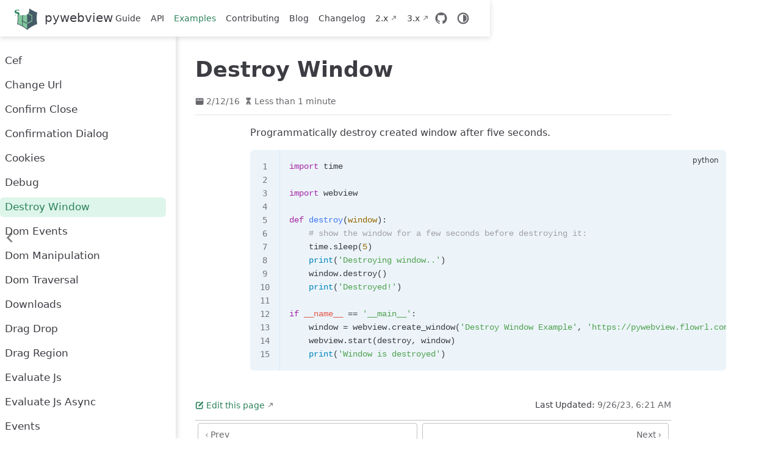

--- FILE ---
content_type: text/html; charset=UTF-8
request_url: https://pywebview.flowrl.com/examples/destroy_window.html
body_size: 7196
content:
<!doctype html>
<html lang="en-US" data-theme="light">
  <head>
    <meta charset="utf-8" />
    <meta name="viewport" content="width=device-width,initial-scale=1" />
    <meta name="generator" content="VuePress 2.0.0-rc.26" />
    <meta name="theme" content="VuePress Theme Hope 2.0.0-rc.98" />
    <style>
      :root {
        --vp-c-bg: #fff;
      }

      [data-theme="dark"] {
        --vp-c-bg: #1b1b1f;
      }

      html,
      body {
        background: var(--vp-c-bg);
      }
    </style>
    <script>
      const userMode = localStorage.getItem("vuepress-theme-hope-scheme");
      const systemDarkMode =
        window.matchMedia &&
        window.matchMedia("(prefers-color-scheme: dark)").matches;

      if (userMode === "dark" || (userMode !== "light" && systemDarkMode)) {
        document.documentElement.setAttribute("data-theme", "dark");
      }
    </script>
    <link rel="stylesheet" href="https://fonts.googleapis.com/css2?family=Material+Symbols+Outlined:opsz,wght,FILL,GRAD@24,400,0,0&icon_names=cloud,code,devices,folder,grid_view,package,sync,widgets"><title>Destroy Window | pywebview</title><meta name="description" content="Build GUI for your Python program with JavaScript, HTML, and CSS">
    <link rel="preload" href="/assets/style-DlqqItAN.css" as="style"><link rel="stylesheet" href="/assets/style-DlqqItAN.css">
    <link rel="modulepreload" href="/assets/app-CqHkKY-o.js"><link rel="modulepreload" href="/assets/destroy_window.html-BvyNVXAw.js">
    <link rel="prefetch" href="/assets/CHANGELOG.html-BKMC_UyZ.js" as="script"><link rel="prefetch" href="/assets/index.html-CqvZC8lC.js" as="script"><link rel="prefetch" href="/assets/index.html-Dwuwbi1t.js" as="script"><link rel="prefetch" href="/assets/index.html-DVt8eOc_.js" as="script"><link rel="prefetch" href="/assets/architecture.html-QL3oErDe.js" as="script"><link rel="prefetch" href="/assets/debugging.html-DQGRlj0k.js" as="script"><link rel="prefetch" href="/assets/dom.html-D1XG21Ss.js" as="script"><link rel="prefetch" href="/assets/faq.html-ppyDrr2J.js" as="script"><link rel="prefetch" href="/assets/freezing.html-erO7VCP-.js" as="script"><link rel="prefetch" href="/assets/installation.html-DqLSqmrM.js" as="script"><link rel="prefetch" href="/assets/interdomain.html-mW8n-AqF.js" as="script"><link rel="prefetch" href="/assets/security.html-B2dX7Ded.js" as="script"><link rel="prefetch" href="/assets/usage.html-DB6v6eEa.js" as="script"><link rel="prefetch" href="/assets/web_engine.html-BFQKBdrW.js" as="script"><link rel="prefetch" href="/assets/index.html-DZ-cnIIa.js" as="script"><link rel="prefetch" href="/assets/cef.html-BOyn7jAr.js" as="script"><link rel="prefetch" href="/assets/change_url.html-DkI1_TA8.js" as="script"><link rel="prefetch" href="/assets/confirm_close.html-CyO5w5Jr.js" as="script"><link rel="prefetch" href="/assets/confirmation_dialog.html-D03uip9i.js" as="script"><link rel="prefetch" href="/assets/cookies.html-DrGME-76.js" as="script"><link rel="prefetch" href="/assets/debug.html-CVbS5-X-.js" as="script"><link rel="prefetch" href="/assets/dom_events.html-DSqHVmw9.js" as="script"><link rel="prefetch" href="/assets/dom_manipulation.html-Bov_iHJ8.js" as="script"><link rel="prefetch" href="/assets/dom_traversal.html-CC2aIttE.js" as="script"><link rel="prefetch" href="/assets/downloads.html-Did_3AV9.js" as="script"><link rel="prefetch" href="/assets/drag_drop.html-cFZaUu8m.js" as="script"><link rel="prefetch" href="/assets/drag_region.html-CefWKxjD.js" as="script"><link rel="prefetch" href="/assets/evaluate_js.html-CyiFkHzX.js" as="script"><link rel="prefetch" href="/assets/evaluate_js_async.html-Ch59isU0.js" as="script"><link rel="prefetch" href="/assets/events.html-C5F5s_As.js" as="script"><link rel="prefetch" href="/assets/expose.html-M3ZXzHg6.js" as="script"><link rel="prefetch" href="/assets/focus.html-DwxzlBrW.js" as="script"><link rel="prefetch" href="/assets/frameless.html-DyEH3YdQ.js" as="script"><link rel="prefetch" href="/assets/fullscreen.html-CBKXYtxH.js" as="script"><link rel="prefetch" href="/assets/get_current_url.html-BjTZjqcs.js" as="script"><link rel="prefetch" href="/assets/get_elements.html-bafqJ8ew.js" as="script"><link rel="prefetch" href="/assets/headers.html-oLwdLUPJ.js" as="script"><link rel="prefetch" href="/assets/hide_window.html-gKPQRolb.js" as="script"><link rel="prefetch" href="/assets/http_server.html-E0gJsJ-u.js" as="script"><link rel="prefetch" href="/assets/icon.html-BqyFqUoV.js" as="script"><link rel="prefetch" href="/assets/js_api.html-DPM2wvei.js" as="script"><link rel="prefetch" href="/assets/links.html-DDr3C6Kx.js" as="script"><link rel="prefetch" href="/assets/load_css.html-mP92sUdN.js" as="script"><link rel="prefetch" href="/assets/load_html.html-DPwQosN2.js" as="script"><link rel="prefetch" href="/assets/loading_animation.html-DHZKTBmm.js" as="script"><link rel="prefetch" href="/assets/localhost_ssl.html-cYIrW8Yl.js" as="script"><link rel="prefetch" href="/assets/localization.html-DmdmFUey.js" as="script"><link rel="prefetch" href="/assets/menu.html-B4UlT80R.js" as="script"><link rel="prefetch" href="/assets/min_size.html-D3q51lF3.js" as="script"><link rel="prefetch" href="/assets/move_window.html-CQifawqJ.js" as="script"><link rel="prefetch" href="/assets/multiple_servers.html-DWFuRXKf.js" as="script"><link rel="prefetch" href="/assets/multiple_windows.html-C_jx-Oql.js" as="script"><link rel="prefetch" href="/assets/on_top.html-BgEGGPok.js" as="script"><link rel="prefetch" href="/assets/open_file_dialog.html-zHWaySQY.js" as="script"><link rel="prefetch" href="/assets/py2app_setup.html-BHmb2yfG.js" as="script"><link rel="prefetch" href="/assets/pystray_icon.html-BgLYoguh.js" as="script"><link rel="prefetch" href="/assets/qt_test.html-BqWlZ4c1.js" as="script"><link rel="prefetch" href="/assets/remote_debugging.html-CbHcaHP2.js" as="script"><link rel="prefetch" href="/assets/resize.html-B-CzT9b4.js" as="script"><link rel="prefetch" href="/assets/run_js.html-DU71hxx_.js" as="script"><link rel="prefetch" href="/assets/save_file_dialog.html-DFurG6oQ.js" as="script"><link rel="prefetch" href="/assets/screens.html-B6PL1B6v.js" as="script"><link rel="prefetch" href="/assets/settings.html-BR_QXie5.js" as="script"><link rel="prefetch" href="/assets/simple_browser.html-BUItvAqM.js" as="script"><link rel="prefetch" href="/assets/state.html-C7GWD8aN.js" as="script"><link rel="prefetch" href="/assets/toggle_fullscreen.html-CRsY-2iD.js" as="script"><link rel="prefetch" href="/assets/transparent.html-CwVlRX1c.js" as="script"><link rel="prefetch" href="/assets/user_agent.html-C_JJsdCv.js" as="script"><link rel="prefetch" href="/assets/vibrancy.html-BJL4Th3O.js" as="script"><link rel="prefetch" href="/assets/window_state.html-CFlb0VrS.js" as="script"><link rel="prefetch" href="/assets/window_title_change.html-DBWH4SNU.js" as="script"><link rel="prefetch" href="/assets/index.html-scELG1Kd.js" as="script"><link rel="prefetch" href="/assets/bug_reporting.html-XzjgUotS.js" as="script"><link rel="prefetch" href="/assets/development.html-C2ePWUjy.js" as="script"><link rel="prefetch" href="/assets/documentation.html-dRRKZ3fK.js" as="script"><link rel="prefetch" href="/assets/donating.html-D-9rsj0U.js" as="script"><link rel="prefetch" href="/assets/index.html-y3k1VDcg.js" as="script"><link rel="prefetch" href="/assets/pywebview3.html-BKk3jPZP.js" as="script"><link rel="prefetch" href="/assets/pywebview5.html-N-fKbdwA.js" as="script"><link rel="prefetch" href="/assets/pywebview6.html-BIIi7s86.js" as="script"><link rel="prefetch" href="/assets/404.html-1Apc4u5L.js" as="script"><link rel="prefetch" href="/assets/photoswipe.esm-CKV1Bsxh.js" as="script">
  </head>
  <body>
    <div id="app"><!--[--><!--[--><!--[--><span tabindex="-1"></span><a href="#main-content" class="vp-skip-link sr-only">Skip to main content</a><!--]--><!--[--><div class="theme-container external-link-icon" vp-container><!--[--><header id="navbar" class="vp-navbar" vp-navbar><div class="vp-navbar-start"><button type="button" class="vp-toggle-sidebar-button" title="Toggle Sidebar"><span class="icon"></span></button><!--[--><a class="route-link vp-brand" href="/" aria-label="Take me home"><img class="vp-nav-logo" src="/logo-no-text.png" alt><!----><span class="vp-site-name hide-in-pad">pywebview</span></a><!--]--></div><div class="vp-navbar-center"><!--[--><nav class="vp-nav-links"><div class="vp-nav-item hide-in-mobile"><a class="route-link auto-link" href="/guide/" aria-label="Guide"><!---->Guide<!----></a></div><div class="vp-nav-item hide-in-mobile"><a class="route-link auto-link" href="/api/" aria-label="API"><!---->API<!----></a></div><div class="vp-nav-item hide-in-mobile"><a class="route-link route-link-active auto-link" href="/examples/" aria-label="Examples"><!---->Examples<!----></a></div><div class="vp-nav-item hide-in-mobile"><a class="route-link auto-link" href="/contributing/" aria-label="Contributing"><!---->Contributing<!----></a></div><div class="vp-nav-item hide-in-mobile"><a class="route-link auto-link" href="/blog/" aria-label="Blog"><!---->Blog<!----></a></div><div class="vp-nav-item hide-in-mobile"><a aria-label='Changelog' class='route-link auto-link' href='/changelog'><!---->Changelog<!----></a></div><div class="vp-nav-item hide-in-mobile"><a class="auto-link external-link" href="https://pywebview.flowrl.com/2.4" aria-label="2.x" rel="noopener noreferrer" target="_blank"><!---->2.x<!----></a></div><div class="vp-nav-item hide-in-mobile"><a class="auto-link external-link" href="https://pywebview.flowrl.com/3.7" aria-label="3.x" rel="noopener noreferrer" target="_blank"><!---->3.x<!----></a></div></nav><!--]--></div><div class="vp-navbar-end"><!--[--><!----><div class="vp-nav-item vp-action"><a class="vp-action-link" href="https://github.com/r0x0r/pywebview" target="_blank" rel="noopener noreferrer" aria-label="GitHub"><svg xmlns="http://www.w3.org/2000/svg" class="icon github-icon" viewBox="0 0 1024 1024" fill="currentColor" aria-label="github icon" name="github" style="width:1.25rem;height:1.25rem;vertical-align:middle;"><path d="M511.957 21.333C241.024 21.333 21.333 240.981 21.333 512c0 216.832 140.544 400.725 335.574 465.664 24.49 4.395 32.256-10.07 32.256-23.083 0-11.69.256-44.245 0-85.205-136.448 29.61-164.736-64.64-164.736-64.64-22.315-56.704-54.4-71.765-54.4-71.765-44.587-30.464 3.285-29.824 3.285-29.824 49.195 3.413 75.179 50.517 75.179 50.517 43.776 75.008 114.816 53.333 142.762 40.79 4.523-31.66 17.152-53.377 31.19-65.537-108.971-12.458-223.488-54.485-223.488-242.602 0-53.547 19.114-97.323 50.517-131.67-5.035-12.33-21.93-62.293 4.779-129.834 0 0 41.258-13.184 134.912 50.346a469.803 469.803 0 0 1 122.88-16.554c41.642.213 83.626 5.632 122.88 16.554 93.653-63.488 134.784-50.346 134.784-50.346 26.752 67.541 9.898 117.504 4.864 129.834 31.402 34.347 50.474 78.123 50.474 131.67 0 188.586-114.73 230.016-224.042 242.09 17.578 15.232 33.578 44.672 33.578 90.454v135.85c0 13.142 7.936 27.606 32.854 22.87C862.25 912.597 1002.667 728.747 1002.667 512c0-271.019-219.648-490.667-490.71-490.667z"></path></svg></a></div><div class="vp-nav-item hide-in-mobile"><button type="button" class="vp-color-mode-switch" id="color-mode-switch"><svg xmlns="http://www.w3.org/2000/svg" class="icon auto-icon" viewBox="0 0 1024 1024" fill="currentColor" aria-label="auto icon" name="auto" style="display:block;"><path d="M512 992C246.92 992 32 777.08 32 512S246.92 32 512 32s480 214.92 480 480-214.92 480-480 480zm0-840c-198.78 0-360 161.22-360 360 0 198.84 161.22 360 360 360s360-161.16 360-360c0-198.78-161.22-360-360-360zm0 660V212c165.72 0 300 134.34 300 300 0 165.72-134.28 300-300 300z"></path></svg><svg xmlns="http://www.w3.org/2000/svg" class="icon dark-icon" viewBox="0 0 1024 1024" fill="currentColor" aria-label="dark icon" name="dark" style="display:none;"><path d="M524.8 938.667h-4.267a439.893 439.893 0 0 1-313.173-134.4 446.293 446.293 0 0 1-11.093-597.334A432.213 432.213 0 0 1 366.933 90.027a42.667 42.667 0 0 1 45.227 9.386 42.667 42.667 0 0 1 10.24 42.667 358.4 358.4 0 0 0 82.773 375.893 361.387 361.387 0 0 0 376.747 82.774 42.667 42.667 0 0 1 54.187 55.04 433.493 433.493 0 0 1-99.84 154.88 438.613 438.613 0 0 1-311.467 128z"></path></svg><svg xmlns="http://www.w3.org/2000/svg" class="icon light-icon" viewBox="0 0 1024 1024" fill="currentColor" aria-label="light icon" name="light" style="display:none;"><path d="M952 552h-80a40 40 0 0 1 0-80h80a40 40 0 0 1 0 80zM801.88 280.08a41 41 0 0 1-57.96-57.96l57.96-58a41.04 41.04 0 0 1 58 58l-58 57.96zM512 752a240 240 0 1 1 0-480 240 240 0 0 1 0 480zm0-560a40 40 0 0 1-40-40V72a40 40 0 0 1 80 0v80a40 40 0 0 1-40 40zm-289.88 88.08-58-57.96a41.04 41.04 0 0 1 58-58l57.96 58a41 41 0 0 1-57.96 57.96zM192 512a40 40 0 0 1-40 40H72a40 40 0 0 1 0-80h80a40 40 0 0 1 40 40zm30.12 231.92a41 41 0 0 1 57.96 57.96l-57.96 58a41.04 41.04 0 0 1-58-58l58-57.96zM512 832a40 40 0 0 1 40 40v80a40 40 0 0 1-80 0v-80a40 40 0 0 1 40-40zm289.88-88.08 58 57.96a41.04 41.04 0 0 1-58 58l-57.96-58a41 41 0 0 1 57.96-57.96z"></path></svg></button></div><!----><!--]--><button type="button" class="vp-toggle-navbar-button" aria-label="Toggle Navbar" aria-expanded="false" aria-controls="nav-screen"><span><span class="vp-top"></span><span class="vp-middle"></span><span class="vp-bottom"></span></span></button></div></header><!----><!--]--><!----><div class="toggle-sidebar-wrapper"><span class="arrow start"></span></div><aside id="sidebar" class="vp-sidebar" vp-sidebar><!----><ul class="vp-sidebar-links"><li><a aria-label='Cef' class='route-link auto-link vp-sidebar-link' href='/examples/cef'><!---->Cef<!----></a></li><li><a aria-label='Change Url' class='route-link auto-link vp-sidebar-link' href='/examples/change_url'><!---->Change Url<!----></a></li><li><a aria-label='Confirm Close' class='route-link auto-link vp-sidebar-link' href='/examples/confirm_close'><!---->Confirm Close<!----></a></li><li><a aria-label='Confirmation Dialog' class='route-link auto-link vp-sidebar-link' href='/examples/confirmation_dialog'><!---->Confirmation Dialog<!----></a></li><li><a aria-label='Cookies' class='route-link auto-link vp-sidebar-link' href='/examples/cookies'><!---->Cookies<!----></a></li><li><a aria-label='Debug' class='route-link auto-link vp-sidebar-link' href='/examples/debug'><!---->Debug<!----></a></li><li><a aria-label='Destroy Window' class='route-link route-link-active auto-link vp-sidebar-link active' href='/examples/destroy_window'><!---->Destroy Window<!----></a></li><li><a aria-label='Dom Events' class='route-link auto-link vp-sidebar-link' href='/examples/dom_events'><!---->Dom Events<!----></a></li><li><a aria-label='Dom Manipulation' class='route-link auto-link vp-sidebar-link' href='/examples/dom_manipulation'><!---->Dom Manipulation<!----></a></li><li><a aria-label='Dom Traversal' class='route-link auto-link vp-sidebar-link' href='/examples/dom_traversal'><!---->Dom Traversal<!----></a></li><li><a aria-label='Downloads' class='route-link auto-link vp-sidebar-link' href='/examples/downloads'><!---->Downloads<!----></a></li><li><a aria-label='Drag Drop' class='route-link auto-link vp-sidebar-link' href='/examples/drag_drop'><!---->Drag Drop<!----></a></li><li><a aria-label='Drag Region' class='route-link auto-link vp-sidebar-link' href='/examples/drag_region'><!---->Drag Region<!----></a></li><li><a aria-label='Evaluate Js' class='route-link auto-link vp-sidebar-link' href='/examples/evaluate_js'><!---->Evaluate Js<!----></a></li><li><a aria-label='Evaluate Js Async' class='route-link auto-link vp-sidebar-link' href='/examples/evaluate_js_async'><!---->Evaluate Js Async<!----></a></li><li><a aria-label='Events' class='route-link auto-link vp-sidebar-link' href='/examples/events'><!---->Events<!----></a></li><li><a aria-label='Expose' class='route-link auto-link vp-sidebar-link' href='/examples/expose'><!---->Expose<!----></a></li><li><a aria-label='Focus' class='route-link auto-link vp-sidebar-link' href='/examples/focus'><!---->Focus<!----></a></li><li><a aria-label='Frameless' class='route-link auto-link vp-sidebar-link' href='/examples/frameless'><!---->Frameless<!----></a></li><li><a aria-label='Fullscreen' class='route-link auto-link vp-sidebar-link' href='/examples/fullscreen'><!---->Fullscreen<!----></a></li><li><a aria-label='Get Current Url' class='route-link auto-link vp-sidebar-link' href='/examples/get_current_url'><!---->Get Current Url<!----></a></li><li><a aria-label='Get Elements' class='route-link auto-link vp-sidebar-link' href='/examples/get_elements'><!---->Get Elements<!----></a></li><li><a aria-label='Headers' class='route-link auto-link vp-sidebar-link' href='/examples/headers'><!---->Headers<!----></a></li><li><a aria-label='Hide Window' class='route-link auto-link vp-sidebar-link' href='/examples/hide_window'><!---->Hide Window<!----></a></li><li><a aria-label='Http Server' class='route-link auto-link vp-sidebar-link' href='/examples/http_server'><!---->Http Server<!----></a></li><li><a aria-label='Icon' class='route-link auto-link vp-sidebar-link' href='/examples/icon'><!---->Icon<!----></a></li><li><a aria-label='Js Api' class='route-link auto-link vp-sidebar-link' href='/examples/js_api'><!---->Js Api<!----></a></li><li><a aria-label='Links' class='route-link auto-link vp-sidebar-link' href='/examples/links'><!---->Links<!----></a></li><li><a aria-label='Load Css' class='route-link auto-link vp-sidebar-link' href='/examples/load_css'><!---->Load Css<!----></a></li><li><a aria-label='Load Html' class='route-link auto-link vp-sidebar-link' href='/examples/load_html'><!---->Load Html<!----></a></li><li><a aria-label='Loading Animation' class='route-link auto-link vp-sidebar-link' href='/examples/loading_animation'><!---->Loading Animation<!----></a></li><li><a aria-label='Localhost Ssl' class='route-link auto-link vp-sidebar-link' href='/examples/localhost_ssl'><!---->Localhost Ssl<!----></a></li><li><a aria-label='Localization' class='route-link auto-link vp-sidebar-link' href='/examples/localization'><!---->Localization<!----></a></li><li><a aria-label='Menu' class='route-link auto-link vp-sidebar-link' href='/examples/menu'><!---->Menu<!----></a></li><li><a aria-label='Min Size' class='route-link auto-link vp-sidebar-link' href='/examples/min_size'><!---->Min Size<!----></a></li><li><a aria-label='Move Window' class='route-link auto-link vp-sidebar-link' href='/examples/move_window'><!---->Move Window<!----></a></li><li><a aria-label='Multiple Servers' class='route-link auto-link vp-sidebar-link' href='/examples/multiple_servers'><!---->Multiple Servers<!----></a></li><li><a aria-label='Multiple Windows' class='route-link auto-link vp-sidebar-link' href='/examples/multiple_windows'><!---->Multiple Windows<!----></a></li><li><a aria-label='On Top' class='route-link auto-link vp-sidebar-link' href='/examples/on_top'><!---->On Top<!----></a></li><li><a aria-label='Open File Dialog' class='route-link auto-link vp-sidebar-link' href='/examples/open_file_dialog'><!---->Open File Dialog<!----></a></li><li><a aria-label='Py2app Setup' class='route-link auto-link vp-sidebar-link' href='/examples/py2app_setup'><!---->Py2app Setup<!----></a></li><li><a aria-label='Pystray Icon' class='route-link auto-link vp-sidebar-link' href='/examples/pystray_icon'><!---->Pystray Icon<!----></a></li><li><a aria-label='Qt Test' class='route-link auto-link vp-sidebar-link' href='/examples/qt_test'><!---->Qt Test<!----></a></li><li><a aria-label='Remote Debugging' class='route-link auto-link vp-sidebar-link' href='/examples/remote_debugging'><!---->Remote Debugging<!----></a></li><li><a aria-label='Resize' class='route-link auto-link vp-sidebar-link' href='/examples/resize'><!---->Resize<!----></a></li><li><a aria-label='Run Js' class='route-link auto-link vp-sidebar-link' href='/examples/run_js'><!---->Run Js<!----></a></li><li><a aria-label='Save File Dialog' class='route-link auto-link vp-sidebar-link' href='/examples/save_file_dialog'><!---->Save File Dialog<!----></a></li><li><a aria-label='Screens' class='route-link auto-link vp-sidebar-link' href='/examples/screens'><!---->Screens<!----></a></li><li><a aria-label='Settings' class='route-link auto-link vp-sidebar-link' href='/examples/settings'><!---->Settings<!----></a></li><li><a aria-label='Simple Browser' class='route-link auto-link vp-sidebar-link' href='/examples/simple_browser'><!---->Simple Browser<!----></a></li><li><a aria-label='State' class='route-link auto-link vp-sidebar-link' href='/examples/state'><!---->State<!----></a></li><li><a aria-label='Toggle Fullscreen' class='route-link auto-link vp-sidebar-link' href='/examples/toggle_fullscreen'><!---->Toggle Fullscreen<!----></a></li><li><a aria-label='Transparent' class='route-link auto-link vp-sidebar-link' href='/examples/transparent'><!---->Transparent<!----></a></li><li><a aria-label='User Agent' class='route-link auto-link vp-sidebar-link' href='/examples/user_agent'><!---->User Agent<!----></a></li><li><a aria-label='Vibrancy' class='route-link auto-link vp-sidebar-link' href='/examples/vibrancy'><!---->Vibrancy<!----></a></li><li><a aria-label='Window State' class='route-link auto-link vp-sidebar-link' href='/examples/window_state'><!---->Window State<!----></a></li><li><a aria-label='Window Title Change' class='route-link auto-link vp-sidebar-link' href='/examples/window_title_change'><!---->Window Title Change<!----></a></li></ul><!----></aside><!--[--><main id="main-content" class="vp-page"><!--[--><!----><!----><nav class="vp-breadcrumb disable"></nav><div class="vp-page-title"><h1><!---->Destroy Window</h1><div class="page-info"><!----><!----><span class="page-date-info" aria-label="Writing Date📅" data-balloon-pos="up"><svg xmlns="http://www.w3.org/2000/svg" class="icon calendar-icon" viewBox="0 0 1024 1024" fill="currentColor" aria-label="calendar icon" name="calendar"><path d="M716.4 110.137c0-18.753-14.72-33.473-33.472-33.473-18.753 0-33.473 14.72-33.473 33.473v33.473h66.993v-33.473zm-334.87 0c0-18.753-14.72-33.473-33.473-33.473s-33.52 14.72-33.52 33.473v33.473h66.993v-33.473zm468.81 33.52H716.4v100.465c0 18.753-14.72 33.473-33.472 33.473a33.145 33.145 0 01-33.473-33.473V143.657H381.53v100.465c0 18.753-14.72 33.473-33.473 33.473a33.145 33.145 0 01-33.473-33.473V143.657H180.6A134.314 134.314 0 0046.66 277.595v535.756A134.314 134.314 0 00180.6 947.289h669.74a134.36 134.36 0 00133.94-133.938V277.595a134.314 134.314 0 00-133.94-133.938zm33.473 267.877H147.126a33.145 33.145 0 01-33.473-33.473c0-18.752 14.72-33.473 33.473-33.473h736.687c18.752 0 33.472 14.72 33.472 33.473a33.145 33.145 0 01-33.472 33.473z"></path></svg><span data-allow-mismatch="text">2/12/16</span><meta property="datePublished" content="2016-02-12T08:11:13.000Z"></span><!----><span class="page-reading-time-info" aria-label="Reading Time⌛" data-balloon-pos="up"><svg xmlns="http://www.w3.org/2000/svg" class="icon timer-icon" viewBox="0 0 1024 1024" fill="currentColor" aria-label="timer icon" name="timer"><path d="M799.387 122.15c4.402-2.978 7.38-7.897 7.38-13.463v-1.165c0-8.933-7.38-16.312-16.312-16.312H256.33c-8.933 0-16.311 7.38-16.311 16.312v1.165c0 5.825 2.977 10.874 7.637 13.592 4.143 194.44 97.22 354.963 220.201 392.763-122.204 37.542-214.893 196.511-220.2 389.397-4.661 5.049-7.638 11.651-7.638 19.03v5.825h566.49v-5.825c0-7.379-2.849-13.981-7.509-18.9-5.049-193.016-97.867-351.985-220.2-389.527 123.24-37.67 216.446-198.453 220.588-392.892zM531.16 450.445v352.632c117.674 1.553 211.787 40.778 211.787 88.676H304.097c0-48.286 95.149-87.382 213.728-88.676V450.445c-93.077-3.107-167.901-81.297-167.901-177.093 0-8.803 6.99-15.793 15.793-15.793 8.803 0 15.794 6.99 15.794 15.793 0 80.261 63.69 145.635 142.01 145.635s142.011-65.374 142.011-145.635c0-8.803 6.99-15.793 15.794-15.793s15.793 6.99 15.793 15.793c0 95.019-73.789 172.82-165.96 177.093z"></path></svg><span>Less than 1 minute</span><meta property="timeRequired" content="PT1M"></span><!----><!----></div><hr></div><!----><div class="" vp-content><!----><div id="markdown-content"><h1 id="destroy-window" tabindex="-1"><a class="header-anchor" href="#destroy-window"><span>Destroy Window</span></a></h1><p>Programmatically destroy created window after five seconds.</p><div class="language-python line-numbers-mode" data-highlighter="shiki" data-ext="python" style="--shiki-light:#383A42;--shiki-dark:#abb2bf;--shiki-light-bg:#FAFAFA;--shiki-dark-bg:#282c34;"><pre class="shiki shiki-themes one-light one-dark-pro vp-code"><code class="language-python"><span class="line"><span style="--shiki-light:#A626A4;--shiki-dark:#C678DD;">import</span><span style="--shiki-light:#383A42;--shiki-dark:#ABB2BF;"> time</span></span>
<span class="line"></span>
<span class="line"><span style="--shiki-light:#A626A4;--shiki-dark:#C678DD;">import</span><span style="--shiki-light:#383A42;--shiki-dark:#ABB2BF;"> webview</span></span>
<span class="line"></span>
<span class="line"><span style="--shiki-light:#A626A4;--shiki-dark:#C678DD;">def</span><span style="--shiki-light:#4078F2;--shiki-dark:#61AFEF;"> destroy</span><span style="--shiki-light:#383A42;--shiki-dark:#ABB2BF;">(</span><span style="--shiki-light:#986801;--shiki-light-font-style:inherit;--shiki-dark:#D19A66;--shiki-dark-font-style:italic;">window</span><span style="--shiki-light:#383A42;--shiki-dark:#ABB2BF;">):</span></span>
<span class="line"><span style="--shiki-light:#A0A1A7;--shiki-light-font-style:italic;--shiki-dark:#7F848E;--shiki-dark-font-style:italic;">    # show the window for a few seconds before destroying it:</span></span>
<span class="line"><span style="--shiki-light:#383A42;--shiki-dark:#ABB2BF;">    time.</span><span style="--shiki-light:#383A42;--shiki-dark:#61AFEF;">sleep</span><span style="--shiki-light:#383A42;--shiki-dark:#ABB2BF;">(</span><span style="--shiki-light:#986801;--shiki-dark:#D19A66;">5</span><span style="--shiki-light:#383A42;--shiki-dark:#ABB2BF;">)</span></span>
<span class="line"><span style="--shiki-light:#0184BC;--shiki-dark:#56B6C2;">    print</span><span style="--shiki-light:#383A42;--shiki-dark:#ABB2BF;">(</span><span style="--shiki-light:#50A14F;--shiki-dark:#98C379;">&#39;Destroying window..&#39;</span><span style="--shiki-light:#383A42;--shiki-dark:#ABB2BF;">)</span></span>
<span class="line"><span style="--shiki-light:#383A42;--shiki-dark:#ABB2BF;">    window.</span><span style="--shiki-light:#383A42;--shiki-dark:#61AFEF;">destroy</span><span style="--shiki-light:#383A42;--shiki-dark:#ABB2BF;">()</span></span>
<span class="line"><span style="--shiki-light:#0184BC;--shiki-dark:#56B6C2;">    print</span><span style="--shiki-light:#383A42;--shiki-dark:#ABB2BF;">(</span><span style="--shiki-light:#50A14F;--shiki-dark:#98C379;">&#39;Destroyed!&#39;</span><span style="--shiki-light:#383A42;--shiki-dark:#ABB2BF;">)</span></span>
<span class="line"></span>
<span class="line"><span style="--shiki-light:#A626A4;--shiki-dark:#C678DD;">if</span><span style="--shiki-light:#E45649;--shiki-dark:#E06C75;"> __name__</span><span style="--shiki-light:#383A42;--shiki-dark:#56B6C2;"> ==</span><span style="--shiki-light:#50A14F;--shiki-dark:#98C379;"> &#39;__main__&#39;</span><span style="--shiki-light:#383A42;--shiki-dark:#ABB2BF;">:</span></span>
<span class="line"><span style="--shiki-light:#383A42;--shiki-dark:#ABB2BF;">    window </span><span style="--shiki-light:#383A42;--shiki-dark:#56B6C2;">=</span><span style="--shiki-light:#383A42;--shiki-dark:#ABB2BF;"> webview.</span><span style="--shiki-light:#383A42;--shiki-dark:#61AFEF;">create_window</span><span style="--shiki-light:#383A42;--shiki-dark:#ABB2BF;">(</span><span style="--shiki-light:#50A14F;--shiki-dark:#98C379;">&#39;Destroy Window Example&#39;</span><span style="--shiki-light:#383A42;--shiki-dark:#ABB2BF;">, </span><span style="--shiki-light:#50A14F;--shiki-dark:#98C379;">&#39;https://pywebview.flowrl.com/hello&#39;</span><span style="--shiki-light:#383A42;--shiki-dark:#ABB2BF;">)</span></span>
<span class="line"><span style="--shiki-light:#383A42;--shiki-dark:#ABB2BF;">    webview.</span><span style="--shiki-light:#383A42;--shiki-dark:#61AFEF;">start</span><span style="--shiki-light:#383A42;--shiki-dark:#ABB2BF;">(destroy, window)</span></span>
<span class="line"><span style="--shiki-light:#0184BC;--shiki-dark:#56B6C2;">    print</span><span style="--shiki-light:#383A42;--shiki-dark:#ABB2BF;">(</span><span style="--shiki-light:#50A14F;--shiki-dark:#98C379;">&#39;Window is destroyed&#39;</span><span style="--shiki-light:#383A42;--shiki-dark:#ABB2BF;">)</span></span></code></pre><div class="line-numbers" aria-hidden="true" style="counter-reset:line-number 0;"><div class="line-number"></div><div class="line-number"></div><div class="line-number"></div><div class="line-number"></div><div class="line-number"></div><div class="line-number"></div><div class="line-number"></div><div class="line-number"></div><div class="line-number"></div><div class="line-number"></div><div class="line-number"></div><div class="line-number"></div><div class="line-number"></div><div class="line-number"></div><div class="line-number"></div></div></div></div><!----><!----><!----></div><footer class="vp-page-meta"><div class="vp-meta-item edit-link"><a class="auto-link external-link vp-meta-label" href="https://github.com/r0x0r/pywebview/edit/docs/docs/examples/destroy_window.md" aria-label="Edit this page" rel="noopener noreferrer" target="_blank"><!--[--><svg xmlns="http://www.w3.org/2000/svg" class="icon edit-icon" viewBox="0 0 1024 1024" fill="currentColor" aria-label="edit icon" name="edit"><path d="M430.818 653.65a60.46 60.46 0 0 1-50.96-93.281l71.69-114.012 7.773-10.365L816.038 80.138A60.46 60.46 0 0 1 859.225 62a60.46 60.46 0 0 1 43.186 18.138l43.186 43.186a60.46 60.46 0 0 1 0 86.373L588.879 565.55l-8.637 8.637-117.466 68.234a60.46 60.46 0 0 1-31.958 11.229z"></path><path d="M728.802 962H252.891A190.883 190.883 0 0 1 62.008 771.98V296.934a190.883 190.883 0 0 1 190.883-192.61h267.754a60.46 60.46 0 0 1 0 120.92H252.891a69.962 69.962 0 0 0-69.098 69.099V771.98a69.962 69.962 0 0 0 69.098 69.098h475.911A69.962 69.962 0 0 0 797.9 771.98V503.363a60.46 60.46 0 1 1 120.922 0V771.98A190.883 190.883 0 0 1 728.802 962z"></path></svg><!--]-->Edit this page<!----></a></div><div class="vp-meta-item git-info"><div class="update-time"><span class="vp-meta-label">Last Updated: </span><time class="vp-meta-info" datetime="2023-09-26T06:21:55.000Z" data-allow-mismatch>9/26/23, 6:21 AM</time></div><!----></div></footer><nav class="vp-page-nav"><a aria-label='Debug' class='route-link auto-link prev' href='/examples/debug'><div class="hint"><span class="arrow start"></span>Prev</div><div class="link"><!---->Debug</div></a><a aria-label='Dom Events' class='route-link auto-link next' href='/examples/dom_events'><div class="hint">Next<span class="arrow end"></span></div><div class="link">Dom Events<!----></div></a></nav><!----><!----><!--]--></main><!--]--><!----></div><!--]--><!--]--><!--[--><!----><!--[--><!--]--><!--]--><!--]--></div>
    <script type="module" src="/assets/app-CqHkKY-o.js" defer></script>
  <script defer src="https://static.cloudflareinsights.com/beacon.min.js/vcd15cbe7772f49c399c6a5babf22c1241717689176015" integrity="sha512-ZpsOmlRQV6y907TI0dKBHq9Md29nnaEIPlkf84rnaERnq6zvWvPUqr2ft8M1aS28oN72PdrCzSjY4U6VaAw1EQ==" data-cf-beacon='{"version":"2024.11.0","token":"64caffa92d2e4183a5894f9fc381b2c5","r":1,"server_timing":{"name":{"cfCacheStatus":true,"cfEdge":true,"cfExtPri":true,"cfL4":true,"cfOrigin":true,"cfSpeedBrain":true},"location_startswith":null}}' crossorigin="anonymous"></script>
</body>
</html>


--- FILE ---
content_type: text/css; charset=UTF-8
request_url: https://pywebview.flowrl.com/assets/style-DlqqItAN.css
body_size: 23263
content:
.vp-contributors{display:flex;flex-wrap:wrap;gap:1rem;align-items:center;justify-content:flex-start;margin:1rem 0}.vp-contributor{display:flex;gap:.25rem;align-items:center;color:inherit;font-size:1.125rem}.vp-contributor:after{display:none!important}.vp-contributor-avatar{-o-object-fit:contain;object-fit:contain;width:1.75rem;height:1.75rem;margin-inline-end:.25rem;border-radius:50%}a.vp-contributor{text-decoration:none!important}:root{--code-padding-x: 1.25rem;--code-padding-y: 1rem;--code-border-radius: 6px;--code-line-height: 1.6;--code-font-size: .875em;--code-font-family: consolas, monaco, "Andale Mono", "Ubuntu Mono", monospace}div[class*=language-]{position:relative;margin-block:.75rem;border-radius:var(--code-border-radius);background-color:var(--code-c-bg);transition:background-color var(--vp-t-color),color var(--vp-t-color)}div[class*=language-]:before{content:attr(data-ext);position:absolute;top:.8em;right:1em;z-index:3;color:var(--code-c-text);font-size:.75rem}div[class*=language-] pre{position:relative;z-index:1;overflow-x:auto;margin:0;border-radius:var(--code-border-radius);font-size:var(--code-font-size);font-family:var(--code-font-family);line-height:var(--code-line-height)}div[class*=language-] pre code{display:block;box-sizing:border-box;width:-moz-fit-content;width:fit-content;min-width:100%;padding:var(--code-padding-y) var(--code-padding-x);background-color:#0000!important;color:var(--code-c-text);overflow-wrap:unset;-webkit-font-smoothing:auto;-moz-osx-font-smoothing:auto}@media print{div[class*=language-] pre code{white-space:pre-wrap}}:root{--code-c-text: #9e9e9e;--code-c-highlight-bg: rgb(142 150 170 / 14%)}.shiki span{color:var(--shiki-light, inherit)}[data-theme=dark] .shiki span{color:var(--shiki-dark, inherit)}div[data-highlighter=shiki]{background-color:var(--code-c-bg, var(--shiki-light-bg))}[data-theme=dark] div[data-highlighter=shiki]{background-color:var(--code-c-bg, var(--shiki-dark-bg))}:root{--code-line-number-width: 3rem}div[class*=language-]:not(.line-numbers-mode) .line-numbers{display:none}div[class*=language-].line-numbers-mode:after{content:"";position:absolute;top:0;left:0;width:var(--code-line-number-width);height:100%;border-right:1px solid var(--code-c-highlight-bg, var(--code-c-text));border-radius:var(--code-border-radius) 0 0 var(--code-border-radius);transition:border var(--vp-t-color)}div[class*=language-].line-numbers-mode pre{vertical-align:middle;margin-left:var(--code-line-number-width)}div[class*=language-].line-numbers-mode code{padding-left:1rem}div[class*=language-].line-numbers-mode .line-numbers{counter-reset:line-number;position:absolute;top:0;left:0;width:var(--code-line-number-width);padding-top:var(--code-padding-y);color:var(--code-c-line-number, var(--code-c-text));font-size:var(--code-font-size);line-height:var(--code-line-height);text-align:center}div[class*=language-].line-numbers-mode .line-number{position:relative;z-index:3;font-family:var(--code-font-family);-webkit-user-select:none;-moz-user-select:none;user-select:none}div[class*=language-].line-numbers-mode .line-number:before{content:counter(line-number);counter-increment:line-number}div[class*=language-] .line.highlighted{display:inline-block;width:100%;margin:0 calc(-1*var(--code-padding-x));padding:0 var(--code-padding-x);background-color:var(--code-c-highlight-bg);transition:background-color var(--vp-t-color)}:root{--code-title-c-text: var(--vp-c-text-mute);--code-title-c-bg: var(--code-c-bg);--code-title-divider: var(--code-c-highlight-bg, var(--code-c-text))}.code-block-with-title div[class*=language-]{border-top-left-radius:0;border-top-right-radius:0}.code-block-with-title div[class*=language-]:before{display:none}.code-block-title-bar{overflow-x:auto;margin:.75rem 0 -.75rem;padding:.5rem 1rem;border-bottom:solid 1px var(--code-title-divider);border-radius:var(--code-border-radius) var(--code-border-radius) 0 0;background:var(--code-title-c-bg);color:var(--code-title-c-text);font-weight:500;font-size:.875em;line-height:1.7;white-space:nowrap;transition:background var(--vp-t-color),color var(--vp-t-color)}@media(max-width:419px){.code-block-title-bar{margin-block:.75rem -.75rem;border-radius:0}}:root{--vp-c-bg: #fff;--vp-c-bg-alt: #f6f6f7;--vp-c-bg-elv: #fff;--vp-c-text: rgb(60, 60, 67);--vp-c-border: #c2c2c4;--vp-c-divider: #e2e2e3;--vp-c-shadow: rgba(0, 0, 0, .15);--vp-c-control: rgba(142, 150, 170, .1);--vp-c-control-hover: rgba(142, 150, 170, .16);--vp-c-control-disabled: #eaeaea;--vp-font: "Inter", ui-sans-serif, system-ui, sans-serif, "Apple Color Emoji", "Segoe UI Emoji", "Segoe UI Symbol", "Noto Color Emoji";--vp-font-heading: "Inter", ui-sans-serif, system-ui, sans-serif, "Apple Color Emoji", "Segoe UI Emoji", "Segoe UI Symbol", "Noto Color Emoji";--vp-font-mono: ui-monospace, "Menlo", "Monaco", "Consolas", "Liberation Mono", "Courier New", monospace;--navbar-height: 3.75rem;--navbar-padding-x: 1.5rem;--navbar-padding-y: .7rem;--navbar-mobile-height: 3.25rem;--navbar-mobile-padding-x: 1rem;--navbar-mobile-padding-y: .5rem;--sidebar-width: 18rem;--sidebar-mobile-width: 16rem;--content-width: 780px;--wide-content-width: 980px;--home-page-width: 1160px;--vp-t-color: .3s ease;--vp-t-transform: .3s ease;--vp-c-accent: rgb(46.6962025316, 131.8037974684, 93.3924050633);--vp-c-accent-bg: rgb(60.0379746835, 169.4620253165, 120.0759493671);--vp-c-accent-hover: rgb(66.7088607595, 188.2911392405, 133.417721519);--vp-c-accent-soft: rgba(20.4, 183.6, 109.9433628319, .14);--vp-c-accent-text: var(--vp-c-white);--vp-c-bg-soft: rgba(255, 255, 255, .9);--vp-c-bg-elv-soft: rgba(255, 255, 255, .9);--vp-c-text-mute: rgba(60, 60, 67, .78);--vp-c-text-subtle: rgba(60, 60, 67, .56);--vp-c-border-hard: rgb(184.0875, 184.0875, 186.4125)}[data-theme=dark]{--vp-c-bg: #1b1b1f;--vp-c-bg-alt: #161618;--vp-c-bg-elv: #202127;--vp-c-text: rgba(235, 235, 245, .86);--vp-c-border: #3c3f44;--vp-c-divider: #2e2e32;--vp-c-shadow: rgba(0, 0, 0, .3);--vp-c-control: rgba(101, 117, 133, .12);--vp-c-control-hover: rgba(101, 117, 133, .18);--vp-c-control-disabled: #363636;--vp-c-accent: rgb(85.5379746835, 194.9620253165, 145.5759493671);--vp-c-accent-bg: rgb(63.3734177215, 178.8765822785, 126.746835443);--vp-c-accent-hover: rgb(60.0379746835, 169.4620253165, 120.0759493671);--vp-c-accent-soft: rgba(20.4, 183.6, 109.9433628319, .16);--vp-c-bg-soft: rgba(27, 27, 31, .9);--vp-c-bg-elv-soft: rgba(32, 33, 39, .9);--vp-c-text-mute: rgba(235, 235, 245, .602);--vp-c-text-subtle: rgba(235, 235, 245, .3784);--vp-c-border-hard: rgb(68.953125, 72.40078125, 78.146875)}.hint-container{position:relative;background:var(--hint-c-soft);transition:background var(--vp-t-color),color var(--vp-t-color)}@media print{.hint-container{-moz-column-break-inside:avoid;break-inside:avoid}}.hint-container>.hint-container-title{color:var(--hint-c-title)}.hint-container :not(pre)>code{background:var(--hint-c-soft)}.hint-container .hint-container-title{position:relative;margin-block:.75em;font-weight:600;line-height:1.25}.hint-container.important,.hint-container.info,.hint-container.note,.hint-container.tip,.hint-container.warning,.hint-container.caution{margin-block:.75rem;padding:.25em 1em;border-radius:.5em;color:inherit;font-size:var(--hint-font-size)}@media print{.hint-container.important,.hint-container.info,.hint-container.note,.hint-container.tip,.hint-container.warning,.hint-container.caution{border:1px solid var(--hint-c-title)}}.hint-container.important .hint-container-title,.hint-container.info .hint-container-title,.hint-container.note .hint-container-title,.hint-container.tip .hint-container-title,.hint-container.warning .hint-container-title,.hint-container.caution .hint-container-title{padding-inline-start:1.75em}@media print{.hint-container.important .hint-container-title,.hint-container.info .hint-container-title,.hint-container.note .hint-container-title,.hint-container.tip .hint-container-title,.hint-container.warning .hint-container-title,.hint-container.caution .hint-container-title{padding-inline-start:0}}.hint-container.important .hint-container-title:before,.hint-container.info .hint-container-title:before,.hint-container.note .hint-container-title:before,.hint-container.tip .hint-container-title:before,.hint-container.warning .hint-container-title:before,.hint-container.caution .hint-container-title:before{content:" ";position:absolute;inset-inline-start:0;top:calc(50% - .6125em);width:1.25em;height:1.25em;font-size:1.25em}@media print{.hint-container.important .hint-container-title:before,.hint-container.info .hint-container-title:before,.hint-container.note .hint-container-title:before,.hint-container.tip .hint-container-title:before,.hint-container.warning .hint-container-title:before,.hint-container.caution .hint-container-title:before{display:none}}.hint-container.important p,.hint-container.info p,.hint-container.note p,.hint-container.tip p,.hint-container.warning p,.hint-container.caution p{line-height:1.5}.hint-container.important a,.hint-container.info a,.hint-container.note a,.hint-container.tip a,.hint-container.warning a,.hint-container.caution a{color:var(--vp-c-accent)}.hint-container.important{--hint-c-accent: var(--important-c-accent);--hint-c-title: var(--important-c-text);--hint-c-soft: var(--important-c-soft)}.hint-container.important>.hint-container-title:before{background-color:currentColor;-webkit-mask-image:url("data:image/svg+xml;utf8,%3Csvg xmlns='http://www.w3.org/2000/svg' viewBox='0 0 1024 1024'%3E%3Cpath d='M512 981.333a84.992 84.992 0 0 1-84.907-84.906h169.814A84.992 84.992 0 0 1 512 981.333zm384-128H128v-42.666l85.333-85.334v-256A298.325 298.325 0 0 1 448 177.92V128a64 64 0 0 1 128 0v49.92a298.325 298.325 0 0 1 234.667 291.413v256L896 810.667v42.666zm-426.667-256v85.334h85.334v-85.334h-85.334zm0-256V512h85.334V341.333h-85.334z'/%3E%3C/svg%3E");mask-image:url("data:image/svg+xml;utf8,%3Csvg xmlns='http://www.w3.org/2000/svg' viewBox='0 0 1024 1024'%3E%3Cpath d='M512 981.333a84.992 84.992 0 0 1-84.907-84.906h169.814A84.992 84.992 0 0 1 512 981.333zm384-128H128v-42.666l85.333-85.334v-256A298.325 298.325 0 0 1 448 177.92V128a64 64 0 0 1 128 0v49.92a298.325 298.325 0 0 1 234.667 291.413v256L896 810.667v42.666zm-426.667-256v85.334h85.334v-85.334h-85.334zm0-256V512h85.334V341.333h-85.334z'/%3E%3C/svg%3E");-webkit-mask-position:50%;mask-position:50%;-webkit-mask-size:1em;mask-size:1em;-webkit-mask-repeat:no-repeat;mask-repeat:no-repeat}.hint-container.info{--hint-c-accent: var(--info-c-accent);--hint-c-title: var(--info-c-text);--hint-c-soft: var(--info-c-soft)}.hint-container.info>.hint-container-title:before{background-color:currentColor;-webkit-mask-image:url("data:image/svg+xml;utf8,%3Csvg xmlns='http://www.w3.org/2000/svg' viewBox='0 0 24 24'%3E%3Cpath d='M12 22C6.477 22 2 17.523 2 12S6.477 2 12 2s10 4.477 10 10-4.477 10-10 10zm-1-11v6h2v-6h-2zm0-4v2h2V7h-2z'/%3E%3C/svg%3E");mask-image:url("data:image/svg+xml;utf8,%3Csvg xmlns='http://www.w3.org/2000/svg' viewBox='0 0 24 24'%3E%3Cpath d='M12 22C6.477 22 2 17.523 2 12S6.477 2 12 2s10 4.477 10 10-4.477 10-10 10zm-1-11v6h2v-6h-2zm0-4v2h2V7h-2z'/%3E%3C/svg%3E");-webkit-mask-position:50%;mask-position:50%;-webkit-mask-size:1em;mask-size:1em;-webkit-mask-repeat:no-repeat;mask-repeat:no-repeat}.hint-container.note{--hint-c-accent: var(--note-c-accent);--hint-c-title: var(--note-c-text);--hint-c-soft: var(--note-c-soft)}.hint-container.note>.hint-container-title:before{background-color:currentColor;-webkit-mask-image:url("data:image/svg+xml;utf8,%3Csvg xmlns='http://www.w3.org/2000/svg' viewBox='0 0 24 24'%3E%3Cpath d='M12 22C6.477 22 2 17.523 2 12S6.477 2 12 2s10 4.477 10 10-4.477 10-10 10zm-1-11v6h2v-6h-2zm0-4v2h2V7h-2z'/%3E%3C/svg%3E");mask-image:url("data:image/svg+xml;utf8,%3Csvg xmlns='http://www.w3.org/2000/svg' viewBox='0 0 24 24'%3E%3Cpath d='M12 22C6.477 22 2 17.523 2 12S6.477 2 12 2s10 4.477 10 10-4.477 10-10 10zm-1-11v6h2v-6h-2zm0-4v2h2V7h-2z'/%3E%3C/svg%3E");-webkit-mask-position:50%;mask-position:50%;-webkit-mask-size:1em;mask-size:1em;-webkit-mask-repeat:no-repeat;mask-repeat:no-repeat}.hint-container.tip{--hint-c-accent: var(--tip-c-accent);--hint-c-title: var(--tip-c-text);--hint-c-soft: var(--tip-c-soft)}.hint-container.tip>.hint-container-title:before{background-color:currentColor;-webkit-mask-image:url("data:image/svg+xml;utf8,%3Csvg xmlns='http://www.w3.org/2000/svg' viewBox='0 0 24 24'%3E%3Cpath d='M7.941 18c-.297-1.273-1.637-2.314-2.187-3a8 8 0 1 1 12.49.002c-.55.685-1.888 1.726-2.185 2.998H7.94zM16 20v1a2 2 0 0 1-2 2h-4a2 2 0 0 1-2-2v-1h8zm-3-9.995V6l-4.5 6.005H11v4l4.5-6H13z'/%3E%3C/svg%3E");mask-image:url("data:image/svg+xml;utf8,%3Csvg xmlns='http://www.w3.org/2000/svg' viewBox='0 0 24 24'%3E%3Cpath d='M7.941 18c-.297-1.273-1.637-2.314-2.187-3a8 8 0 1 1 12.49.002c-.55.685-1.888 1.726-2.185 2.998H7.94zM16 20v1a2 2 0 0 1-2 2h-4a2 2 0 0 1-2-2v-1h8zm-3-9.995V6l-4.5 6.005H11v4l4.5-6H13z'/%3E%3C/svg%3E");-webkit-mask-position:50%;mask-position:50%;-webkit-mask-size:1em;mask-size:1em;-webkit-mask-repeat:no-repeat;mask-repeat:no-repeat}.hint-container.warning{--hint-c-accent: var(--warning-c-accent);--hint-c-title: var(--warning-c-text);--hint-c-soft: var(--warning-c-soft)}.hint-container.warning>.hint-container-title:before{background-color:currentColor;-webkit-mask-image:url("data:image/svg+xml;utf8,%3Csvg xmlns='http://www.w3.org/2000/svg' viewBox='0 0 1024 1024'%3E%3Cpath d='M576.286 752.57v-95.425q0-7.031-4.771-11.802t-11.3-4.772h-96.43q-6.528 0-11.3 4.772t-4.77 11.802v95.424q0 7.031 4.77 11.803t11.3 4.77h96.43q6.528 0 11.3-4.77t4.77-11.803zm-1.005-187.836 9.04-230.524q0-6.027-5.022-9.543-6.529-5.524-12.053-5.524H456.754q-5.524 0-12.053 5.524-5.022 3.516-5.022 10.547l8.538 229.52q0 5.023 5.022 8.287t12.053 3.265h92.913q7.032 0 11.803-3.265t5.273-8.287zM568.25 95.65l385.714 707.142q17.578 31.641-1.004 63.282-8.538 14.564-23.354 23.102t-31.892 8.538H126.286q-17.076 0-31.892-8.538T71.04 866.074q-18.582-31.641-1.004-63.282L455.75 95.65q8.538-15.57 23.605-24.61T512 62t32.645 9.04 23.605 24.61z'/%3E%3C/svg%3E");mask-image:url("data:image/svg+xml;utf8,%3Csvg xmlns='http://www.w3.org/2000/svg' viewBox='0 0 1024 1024'%3E%3Cpath d='M576.286 752.57v-95.425q0-7.031-4.771-11.802t-11.3-4.772h-96.43q-6.528 0-11.3 4.772t-4.77 11.802v95.424q0 7.031 4.77 11.803t11.3 4.77h96.43q6.528 0 11.3-4.77t4.77-11.803zm-1.005-187.836 9.04-230.524q0-6.027-5.022-9.543-6.529-5.524-12.053-5.524H456.754q-5.524 0-12.053 5.524-5.022 3.516-5.022 10.547l8.538 229.52q0 5.023 5.022 8.287t12.053 3.265h92.913q7.032 0 11.803-3.265t5.273-8.287zM568.25 95.65l385.714 707.142q17.578 31.641-1.004 63.282-8.538 14.564-23.354 23.102t-31.892 8.538H126.286q-17.076 0-31.892-8.538T71.04 866.074q-18.582-31.641-1.004-63.282L455.75 95.65q8.538-15.57 23.605-24.61T512 62t32.645 9.04 23.605 24.61z'/%3E%3C/svg%3E");-webkit-mask-position:50%;mask-position:50%;-webkit-mask-size:1em;mask-size:1em;-webkit-mask-repeat:no-repeat;mask-repeat:no-repeat}.hint-container.caution{--hint-c-accent: var(--caution-c-accent);--hint-c-title: var(--caution-c-text);--hint-c-soft: var(--caution-c-soft)}.hint-container.caution>.hint-container-title:before{background-color:currentColor;-webkit-mask-image:url("data:image/svg+xml;utf8,%3Csvg xmlns='http://www.w3.org/2000/svg' viewBox='0 0 24 24'%3E%3Cpath d='M12 2c5.523 0 10 4.477 10 10v3.764a2 2 0 0 1-1.106 1.789L18 19v1a3 3 0 0 1-2.824 2.995L14.95 23a2.5 2.5 0 0 0 .044-.33L15 22.5V22a2 2 0 0 0-1.85-1.995L13 20h-2a2 2 0 0 0-1.995 1.85L9 22v.5c0 .171.017.339.05.5H9a3 3 0 0 1-3-3v-1l-2.894-1.447A2 2 0 0 1 2 15.763V12C2 6.477 6.477 2 12 2zm-4 9a2 2 0 1 0 0 4 2 2 0 0 0 0-4zm8 0a2 2 0 1 0 0 4 2 2 0 0 0 0-4z'/%3E%3C/svg%3E");mask-image:url("data:image/svg+xml;utf8,%3Csvg xmlns='http://www.w3.org/2000/svg' viewBox='0 0 24 24'%3E%3Cpath d='M12 2c5.523 0 10 4.477 10 10v3.764a2 2 0 0 1-1.106 1.789L18 19v1a3 3 0 0 1-2.824 2.995L14.95 23a2.5 2.5 0 0 0 .044-.33L15 22.5V22a2 2 0 0 0-1.85-1.995L13 20h-2a2 2 0 0 0-1.995 1.85L9 22v.5c0 .171.017.339.05.5H9a3 3 0 0 1-3-3v-1l-2.894-1.447A2 2 0 0 1 2 15.763V12C2 6.477 6.477 2 12 2zm-4 9a2 2 0 1 0 0 4 2 2 0 0 0 0-4zm8 0a2 2 0 1 0 0 4 2 2 0 0 0 0-4z'/%3E%3C/svg%3E");-webkit-mask-position:50%;mask-position:50%;-webkit-mask-size:1em;mask-size:1em;-webkit-mask-repeat:no-repeat;mask-repeat:no-repeat}.hint-container.details{position:relative;display:block;margin-block:.75rem;padding:1.25rem 1rem;border-radius:.5rem;background:var(--detail-c-bg);transition:background var(--vp-t-transform),color var(--vp-t-transform)}.hint-container.details h4{margin-top:0}.hint-container.details figure:last-child,.hint-container.details p:last-child{margin-bottom:0;padding-bottom:0}.hint-container.details a{color:var(--vp-c-accent)}.hint-container.details :not(pre)>code{background:var(--detail-c-soft)}.hint-container.details summary{position:relative;margin:-1rem;padding-block:1em;padding-inline:3em 1.5em;list-style:none;font-size:var(--hint-font-size);cursor:pointer}.hint-container.details summary::-webkit-details-marker{display:none}.hint-container.details summary::marker{color:#0000;font-size:0}.hint-container.details summary:before{background-color:currentColor;-webkit-mask-image:url("data:image/svg+xml;utf8,%3Csvg xmlns='http://www.w3.org/2000/svg' viewBox='0 0 24 24'%3E%3Cpath d='M7.41 15.41L12 10.83l4.59 4.58L18 14l-6-6-6 6z'/%3E%3C/svg%3E");mask-image:url("data:image/svg+xml;utf8,%3Csvg xmlns='http://www.w3.org/2000/svg' viewBox='0 0 24 24'%3E%3Cpath d='M7.41 15.41L12 10.83l4.59 4.58L18 14l-6-6-6 6z'/%3E%3C/svg%3E");-webkit-mask-position:50%;mask-position:50%;-webkit-mask-size:1em;mask-size:1em;-webkit-mask-repeat:no-repeat;mask-repeat:no-repeat;content:" ";position:absolute;inset-inline-start:.8em;top:calc(50% - .5em);width:1em;height:1em;font-size:1.25rem;line-height:normal;transition:color,var(--vp-t-color),transform var(--vp-t-transform);transform:rotate(90deg)}.hint-container.details[open]>summary{margin-bottom:.5em}.hint-container.details[open]>summary:before{transform:rotate(180deg)}:root{--hint-font-size: .92rem;--important-c-accent: var(--vp-c-purple-bg);--important-c-text: var(--vp-c-purple-text);--important-c-soft: var(--vp-c-purple-soft);--info-c-accent: var(--vp-c-blue-bg);--info-c-text: var(--vp-c-blue-text);--info-c-soft: var(--vp-c-blue-soft);--note-c-accent: var(--vp-c-grey-bg);--note-c-text: var(--vp-c-grey-text);--note-c-soft: var(--vp-c-grey-soft);--tip-c-accent: var(--vp-c-green-bg);--tip-c-text: var(--vp-c-green-text);--tip-c-soft: var(--vp-c-green-soft);--warning-c-accent: var(--vp-c-yellow-bg);--warning-c-text: var(--vp-c-yellow-text);--warning-c-soft: var(--vp-c-yellow-soft);--caution-c-accent: var(--vp-c-red-bg);--caution-c-text: var(--vp-c-red-text);--caution-c-soft: var(--vp-c-red-soft);--detail-c-bg: var(--vp-c-control);--detail-c-icon: var(--vp-c-border);--detail-c-soft: var(--vp-c-grey-soft)}.fade-in-enter-active,.fade-in-leave-active{transition:all var(--transition-duration) var(--transition-ease-in-out)!important}.fade-in-enter-from,.fade-in-leave-to{opacity:0!important}.fade-in-leave-from,.fade-in-enter-to{opacity:1}.vp-back-to-top-button{position:fixed!important;inset-inline-end:1rem;bottom:4rem;z-index:100;width:48px;height:48px;padding:12px;border-width:0;border-radius:50%;background:var(--back-to-top-c-bg);color:var(--back-to-top-c-accent-bg);box-shadow:2px 2px 10px 4px var(--back-to-top-c-shadow);cursor:pointer}@media(max-width:959px){.vp-back-to-top-button{transform:scale(.8);transform-origin:100% 100%}}@media print{.vp-back-to-top-button{display:none}}.vp-back-to-top-button:hover{color:var(--back-to-top-c-accent-hover)}.vp-back-to-top-button .back-to-top-icon{overflow:hidden;width:24px;height:24px;margin:0 auto;background:var(--back-to-top-c-icon);-webkit-mask-image:var(--back-to-top-icon);mask-image:var(--back-to-top-icon);-webkit-mask-position:50%;mask-position:50%;-webkit-mask-size:cover;mask-size:cover}.vp-scroll-progress{position:absolute;inset-inline-end:-2px;bottom:-2px;width:52px;height:52px}.vp-scroll-progress svg{width:100%;height:100%}.vp-scroll-progress circle{opacity:.9;transform:rotate(-90deg);transform-origin:50% 50%}:root{--back-to-top-z-index: 5;--back-to-top-icon: url("data:image/svg+xml,%3csvg%20xmlns='http://www.w3.org/2000/svg'%20viewBox='0%200%2048%2048'%3e%3cpath%20fill='none'%20stroke='currentColor'%20stroke-linecap='round'%20stroke-linejoin='round'%20stroke-width='4'%20d='M24.008%2014.1V42M12%2026l12-12l12%2012M12%206h24'%20/%3e%3c/svg%3e");--back-to-top-c-bg: var(--vp-c-bg);--back-to-top-c-accent-bg: var(--vp-c-accent-bg);--back-to-top-c-accent-hover: var(--vp-c-accent-hover);--back-to-top-c-shadow: var(--vp-c-shadow);--back-to-top-c-icon: currentcolor}:root{--message-offset: calc(var(--vp-header-offset, 3.6rem) + 1rem);--message-timing-duration: .3s;--message-timing-function: ease-in-out;--message-gap: .5rem}@keyframes message-move-in{0%{opacity:0;transform:translateY(-10px)}to{opacity:1;transform:translateY(0)}}@keyframes message-move-out{0%{opacity:1;transform:translateY(0)}to{opacity:0;transform:translateY(-100%)}}#message-container{position:fixed;inset:var(--message-offset) 0 auto;z-index:75;display:flex;flex-flow:column;gap:var(--message-gap);align-items:center;text-align:center}.message-item{display:inline-block;padding:8px 10px;border-radius:3px;background:var(--vp-c-bg);color:var(--vp-c-text);box-shadow:0 0 10px 0 var(--vp-c-shadow);font-size:14px}.message-item.move-in{animation:message-move-in var(--message-timing-duration) var(--message-timing-function)}.message-item.move-out{animation:message-move-out var(--message-timing-duration) var(--message-timing-function);animation-fill-mode:forwards}.message-item svg{position:relative;bottom:-.125em;margin-inline-end:5px}.vp-copy-code-button{position:absolute;top:.5em;right:.5em;z-index:5;width:2.5rem;height:2.5rem;padding:0;border-width:0;border-radius:.5rem;background:#0000;outline:none;opacity:0;cursor:pointer;transition:opacity .4s}@media print{.vp-copy-code-button{display:none}}.vp-copy-code-button:before{content:"";display:inline-block;width:1.25rem;height:1.25rem;padding:.625rem;background:currentcolor;color:var(--copy-code-c-text);font-size:1.25rem;-webkit-mask-image:var(--code-copy-icon);mask-image:var(--code-copy-icon);-webkit-mask-position:50%;mask-position:50%;-webkit-mask-size:1em;mask-size:1em;-webkit-mask-repeat:no-repeat;mask-repeat:no-repeat}.vp-copy-code-button:focus,.vp-copy-code-button.copied{opacity:1}.vp-copy-code-button:hover,.vp-copy-code-button.copied{background:var(--copy-code-c-hover)}.vp-copy-code-button.copied:before{-webkit-mask-image:var(--code-copied-icon);mask-image:var(--code-copied-icon)}.vp-copy-code-button.copied:after{content:attr(data-copied);position:absolute;top:0;right:calc(100% + .25rem);display:block;height:1.25rem;padding:.625rem;border-radius:.5rem;background:var(--copy-code-c-hover);color:var(--copy-code-c-text);font-weight:500;line-height:1.25rem;white-space:nowrap}.no-copy-code .vp-copy-code-button{display:none}body:not(.no-copy-code) div[class*=language-]:hover:before{display:none}body:not(.no-copy-code) div[class*=language-]:hover .vp-copy-code-button{opacity:1}:root{--code-copy-icon: url("data:image/svg+xml,%3csvg xmlns='http://www.w3.org/2000/svg' viewBox='0 0 24 24' fill='none' stroke='%23808080' stroke-width='2'%3e%3cpath stroke-linecap='round' stroke-linejoin='round' d='M9 5H7a2 2 0 0 0-2 2v12a2 2 0 0 0 2 2h10a2 2 0 0 0 2-2V7a2 2 0 0 0-2-2h-2M9 5a2 2 0 0 0 2 2h2a2 2 0 0 0 2-2M9 5a2 2 0 0 1 2-2h2a2 2 0 0 1 2 2' /%3e%3c/svg%3e");--code-copied-icon: url("data:image/svg+xml,%3csvg xmlns='http://www.w3.org/2000/svg' viewBox='0 0 24 24' fill='none' stroke='%23808080' stroke-width='2'%3e%3cpath stroke-linecap='round' stroke-linejoin='round' d='M9 5H7a2 2 0 0 0-2 2v12a2 2 0 0 0 2 2h10a2 2 0 0 0 2-2V7a2 2 0 0 0-2-2h-2M9 5a2 2 0 0 0 2 2h2a2 2 0 0 0 2-2M9 5a2 2 0 0 1 2-2h2a2 2 0 0 1 2 2m-6 9 2 2 4-4' /%3e%3c/svg%3e");--copy-code-c-text: var(--code-c-line-number);--copy-code-c-hover: var(--code-c-highlight-bg)}.vp-icon{--fa-fw-width: 1em;display:inline-block;width:var(--icon-width, auto);height:var(--icon-height, auto);font-size:var(--icon-size, 1em);line-height:1}.vp-icon[sizing=width]{--icon-width: 1em}.vp-icon[sizing=height]{--icon-height: 1em}.vp-icon[sizing=both]{--icon-width: 1em;--icon-height: 1em}.vp-icon:is(i){vertical-align:var(--icon-vertical-align)}.vp-icon:not(i){vertical-align:var(--icon-vertical-align, -.125em)}.vp-icon.iconfont{font-size:var(--icon-size, 1em)}:root{--photo-swipe-c-bullet: var(--vp-c-bg-elv);--photo-swipe-c-bullet-active: var(--vp-c-accent)}/*! PhotoSwipe main CSS by Dmytro Semenov | photoswipe.com */.pswp{--pswp-bg: #000;--pswp-placeholder-bg: #222;--pswp-root-z-index: 100000;--pswp-preloader-color: rgba(79, 79, 79, .4);--pswp-preloader-color-secondary: rgba(255, 255, 255, .9);--pswp-icon-color: #fff;--pswp-icon-color-secondary: #4f4f4f;--pswp-icon-stroke-color: #4f4f4f;--pswp-icon-stroke-width: 2px;--pswp-error-text-color: var(--pswp-icon-color)}.pswp{position:fixed;top:0;left:0;width:100%;height:100%;z-index:var(--pswp-root-z-index);display:none;touch-action:none;outline:0;opacity:.003;contain:layout style size;-webkit-tap-highlight-color:rgba(0,0,0,0)}.pswp:focus{outline:0}.pswp *{box-sizing:border-box}.pswp img{max-width:none}.pswp--open{display:block}.pswp,.pswp__bg{transform:translateZ(0);will-change:opacity}.pswp__bg{opacity:.005;background:var(--pswp-bg)}.pswp,.pswp__scroll-wrap{overflow:hidden}.pswp__scroll-wrap,.pswp__bg,.pswp__container,.pswp__item,.pswp__content,.pswp__img,.pswp__zoom-wrap{position:absolute;top:0;left:0;width:100%;height:100%}.pswp__img,.pswp__zoom-wrap{width:auto;height:auto}.pswp--click-to-zoom.pswp--zoom-allowed .pswp__img{cursor:zoom-in}.pswp--click-to-zoom.pswp--zoomed-in .pswp__img{cursor:move;cursor:grab}.pswp--click-to-zoom.pswp--zoomed-in .pswp__img:active{cursor:grabbing}.pswp--no-mouse-drag.pswp--zoomed-in .pswp__img,.pswp--no-mouse-drag.pswp--zoomed-in .pswp__img:active,.pswp__img{cursor:zoom-out}.pswp__container,.pswp__img,.pswp__button,.pswp__counter{-webkit-user-select:none;-moz-user-select:none;user-select:none}.pswp__item{z-index:1;overflow:hidden}.pswp__hidden{display:none!important}.pswp__content{pointer-events:none}.pswp__content>*{pointer-events:auto}.pswp__error-msg-container{display:grid}.pswp__error-msg{margin:auto;font-size:1em;line-height:1;color:var(--pswp-error-text-color)}.pswp .pswp__hide-on-close{opacity:.005;will-change:opacity;transition:opacity var(--pswp-transition-duration) cubic-bezier(.4,0,.22,1);z-index:10;pointer-events:none}.pswp--ui-visible .pswp__hide-on-close{opacity:1;pointer-events:auto}.pswp__button{position:relative;display:block;width:50px;height:60px;padding:0;margin:0;overflow:hidden;cursor:pointer;background:none;border:0;box-shadow:none;opacity:.85;-webkit-appearance:none;-webkit-touch-callout:none}.pswp__button:hover,.pswp__button:active,.pswp__button:focus{transition:none;padding:0;background:none;border:0;box-shadow:none;opacity:1}.pswp__button:disabled{opacity:.3;cursor:auto}.pswp__icn{fill:var(--pswp-icon-color);color:var(--pswp-icon-color-secondary)}.pswp__icn{position:absolute;top:14px;left:9px;width:32px;height:32px;overflow:hidden;pointer-events:none}.pswp__icn-shadow{stroke:var(--pswp-icon-stroke-color);stroke-width:var(--pswp-icon-stroke-width);fill:none}.pswp__icn:focus{outline:0}div.pswp__img--placeholder,.pswp__img--with-bg{background:var(--pswp-placeholder-bg)}.pswp__top-bar{position:absolute;left:0;top:0;width:100%;height:60px;display:flex;flex-direction:row;justify-content:flex-end;z-index:10;pointer-events:none!important}.pswp__top-bar>*{pointer-events:auto;will-change:opacity}.pswp__button--close{margin-right:6px}.pswp__button--arrow{position:absolute;width:75px;height:100px;top:50%;margin-top:-50px}.pswp__button--arrow:disabled{display:none;cursor:default}.pswp__button--arrow .pswp__icn{top:50%;margin-top:-30px;width:60px;height:60px;background:none;border-radius:0}.pswp--one-slide .pswp__button--arrow{display:none}.pswp--touch .pswp__button--arrow{visibility:hidden}.pswp--has_mouse .pswp__button--arrow{visibility:visible}.pswp__button--arrow--prev{right:auto;left:0}.pswp__button--arrow--next{right:0}.pswp__button--arrow--next .pswp__icn{left:auto;right:14px;transform:scaleX(-1)}.pswp__button--zoom{display:none}.pswp--zoom-allowed .pswp__button--zoom{display:block}.pswp--zoomed-in .pswp__zoom-icn-bar-v{display:none}.pswp__preloader{position:relative;overflow:hidden;width:50px;height:60px;margin-right:auto}.pswp__preloader .pswp__icn{opacity:0;transition:opacity .2s linear;animation:pswp-clockwise .6s linear infinite}.pswp__preloader--active .pswp__icn{opacity:.85}@keyframes pswp-clockwise{0%{transform:rotate(0)}to{transform:rotate(360deg)}}.pswp__counter{height:30px;margin-top:15px;margin-inline-start:20px;font-size:14px;line-height:30px;color:var(--pswp-icon-color);text-shadow:1px 1px 3px var(--pswp-icon-color-secondary);opacity:.85}.pswp--one-slide .pswp__counter{display:none}.photo-swipe-loading{position:absolute;inset:0;display:flex;align-items:center;justify-content:center}.photo-swipe-bullets-indicator{position:absolute;bottom:30px;left:50%;display:flex;flex-flow:row;align-items:center;transform:translate(-50%)}.photo-swipe-bullet{width:12px;height:6px;margin:0 5px;border-radius:3px;background:var(--photo-swipe-c-bullet);transition:width .3s,color .3s}.photo-swipe-bullet.active{width:30px;background:var(--photo-swipe-c-bullet-active)}:root{--badge-c-tip-text: var(--vp-c-green-text);--badge-c-tip-bg: var(--vp-c-green-soft);--badge-c-warning-text: var(--vp-c-yellow-text);--badge-c-warning-bg: var(--vp-c-yellow-soft);--badge-c-danger-text: var(--vp-c-red-text);--badge-c-danger-bg: var(--vp-c-red-soft);--badge-c-important-text: var(--vp-c-purple-text);--badge-c-important-bg: var(--vp-c-purple-soft);--badge-c-info-text: var(--vp-c-blue-text);--badge-c-info-bg: var(--vp-c-blue-soft);--badge-c-note-text: var(--vp-c-grey-text);--badge-c-note-bg: var(--vp-c-grey-soft)}.vp-badge{display:inline-block;vertical-align:center;height:18px;padding:0 6px;border-radius:3px;background:var(--vp-c-accent-soft);color:var(--vp-c-accent);font-size:14px;line-height:18px;transition:background var(--vp-t-color),color var(--vp-t-color)}.vp-badge+.vp-badge{margin-inline-start:5px}h1 .vp-badge,h2 .vp-badge,h3 .vp-badge,h4 .vp-badge,h5 .vp-badge,h6 .vp-badge{vertical-align:top}.vp-badge.tip{background:var(--badge-c-tip-bg);color:var(--badge-c-tip-text)}.vp-badge.warning{background:var(--badge-c-warning-bg);color:var(--badge-c-warning-text)}.vp-badge.danger{background:var(--badge-c-danger-bg);color:var(--badge-c-danger-text)}.vp-badge.important{background:var(--badge-c-important-bg);color:var(--badge-c-important-text)}.vp-badge.info{background:var(--badge-c-info-bg);color:var(--badge-c-info-text)}.vp-badge.note{background:var(--badge-c-note-bg);color:var(--badge-c-note-text)}@media screen{.sr-only{position:absolute;overflow:hidden;clip-path:rect(0 0 0 0);width:1px;height:1px;margin:-1px;padding:0;border:0}}@media print{.sr-only{display:none}}.vp-catalog{margin-top:.5rem;margin-bottom:.5rem}.vp-catalog-item{counter-increment:catalog-item}.vp-catalog-main-title{margin-top:calc(1rem - var(--catalog-header-offset));margin-bottom:.5rem;padding-top:var(--catalog-header-offset);font-weight:500;font-size:1.75rem}.vp-catalog-main-title:first-child{margin-bottom:.5rem!important}.vp-catalog-main-title:only-child{margin-bottom:0!important}.vp-catalog-main-title .vp-link{text-decoration:none!important}.vp-catalog-child-title{margin-bottom:.5rem!important}.vp-catalog-child-title.has-children{margin-top:calc(1rem - var(--catalog-header-offset));padding-top:var(--catalog-header-offset);border-bottom:1px solid var(--catalog-c-divider);font-weight:500;font-size:1.3rem;transition:border-color .3s}.vp-catalog-child-title.has-children:only-child{margin-bottom:0!important}.vp-catalog-child-title .vp-link{text-decoration:none!important}.vp-catalog-sub-title{font-weight:500;font-size:1.1rem}.vp-catalog-sub-title:only-child{margin-bottom:0!important}.vp-catalog-title{color:inherit;text-decoration:none}.vp-catalog-title:hover{color:var(--catalog-c-accent)}.vp-catalog.index ol{padding-inline-start:0}.vp-catalog.index li{list-style-type:none}.vp-catalog.index .vp-catalog-list{padding-inline-start:0}.vp-catalog.index .vp-catalog-item{list-style-type:none}.vp-catalog.index .vp-catalog-title:before{content:"§" counter(catalog-item,upper-roman) " "}.vp-catalog.index .vp-child-catalogs{counter-reset:child-catalog}.vp-catalog.index .vp-child-catalog{counter-increment:child-catalog}.vp-catalog.index .vp-child-catalog .vp-catalog-title:before{content:counter(catalog-item) "." counter(child-catalog) " "}.vp-catalog.index .vp-sub-catalogs{padding-inline-start:.5rem}.vp-catalog-list{counter-reset:catalog-item;margin:0}.vp-catalog-list.deep{padding-inline-start:0}.vp-catalog-list.deep .vp-catalog-item{list-style-type:none}.vp-catalog-list .font-icon{vertical-align:baseline;margin-inline-end:.25rem}.vp-child-catalogs{margin:0}.vp-child-catalog{list-style-type:disc}.vp-sub-catalogs{counter-reset:sub-catalog}.vp-sub-catalog{counter-increment:sub-catalog}.vp-sub-catalog .vp-link:before{content:counter(catalog-item) "." counter(child-catalog) "." counter(sub-catalog) " "}.vp-sub-catalogs-wrapper{display:flex;flex-wrap:wrap}.vp-sub-catalog-link{display:inline-block;margin:.25rem .5rem;padding:.25rem .5rem;border-radius:.375rem;background-color:var(--catalog-c-control);line-height:1.5;overflow-wrap:break-word;transition:background-color .3s,color .3s}.vp-sub-catalog-link:hover{background-color:var(--catalog-c-control-hover);color:var(--catalog-c-accent);text-decoration:none!important}.vp-catalog-header-anchor{float:left;margin-top:.125em;margin-left:-1em;font-size:.85em;text-decoration:none;opacity:0;-webkit-user-select:none;-moz-user-select:none;user-select:none}@media print{.vp-catalog-header-anchor{display:none}}.vp-catalog-header-anchor:before{content:"¶"}[dir=rtl] .vp-catalog-header-anchor{float:right;margin-right:-1em;margin-left:0}h2:hover .vp-catalog-header-anchor,h3:hover .vp-catalog-header-anchor{text-decoration:none;opacity:1}.vp-catalog-header-anchor:focus-visible{opacity:1}.vp-empty-catalog{font-size:1.25rem;text-align:center}:root{--catalog-c-accent: var(--vp-c-accent);--catalog-c-accent-text: var(--vp-c-accent-text);--catalog-c-control: var(--vp-c-bg-alt);--catalog-c-control-hover: var(--vp-c-bg-alt);--catalog-c-divider: var(--vp-c-divider);--catalog-header-offset: var(--header-offset, 3.6rem)}:root{--nprogress-c: var(--vp-c-accent);--nprogress-z-index: 1031}#nprogress{pointer-events:none}#nprogress .bar{position:fixed;top:0;left:0;z-index:var(--nprogress-z-index);width:100%;height:2px;background:var(--nprogress-c)}:root{--transition-fade-in-scale-up-scale: .9;--transition-fade-in-scale-up-duration: var(--transition-duration);--transition-fade-in-scale-up-origin: inherit}.fade-in-scale-up-leave-active{transition:opacity var(--transition-fade-in-scale-up-duration) var(--transition-ease-in),transform var(--transition-fade-in-scale-up-duration) var(--transition-ease-in)!important;transform-origin:var(--transition-fade-in-scale-up-origin)!important}.fade-in-scale-up-enter-active{transition:opacity var(--transition-fade-in-scale-up-duration) var(--transition-ease-out),transform var(--transition-fade-in-scale-up-duration) var(--transition-ease-out)!important;transform-origin:var(--transition-fade-in-scale-up-origin)!important}.fade-in-scale-up-enter-from,.fade-in-scale-up-leave-to{opacity:0!important;transform:scale(var(--transition-fade-in-scale-up-scale))!important}.fade-in-scale-up-leave-from,.fade-in-scale-up-enter-to{opacity:1;transform:scale(1)!important}.redirect-modal-mask{position:fixed;inset:0;z-index:var(--redirect-z-index);display:flex;align-items:center;justify-content:center;-webkit-backdrop-filter:blur(10px);backdrop-filter:blur(10px)}@media print{.redirect-modal-mask{display:none}}.redirect-modal-wrapper{position:relative;z-index:1500;overflow:hidden;max-width:80vw;padding:1rem 2rem;border-radius:.5rem;background:var(--redirect-c-bg);box-shadow:0 2px 6px 0 var(--redirect-c-shadow)}.redirect-modal-hint{margin-top:.5rem;color:var(--vp-c-text-mute);font-size:.875rem;text-align:start}.redirect-modal-hint input[type=checkbox]{position:relative;vertical-align:text-bottom;height:1em;margin-inline-end:18px;font-size:inherit;cursor:pointer;-webkit-appearance:none;-moz-appearance:none;appearance:none}.redirect-modal-hint input[type=checkbox]:after{content:" ";position:absolute;top:0;display:inline-block;box-sizing:border-box;width:14px;height:14px;padding-inline-start:0;border:1px solid var(--vp-c-border);border-radius:50%;background:var(--vp-c-control);text-align:center;visibility:visible}.redirect-modal-hint input[type=checkbox]:checked:after{content:"";border-color:var(--vp-c-accent-bg);background:var(--vp-c-accent-bg)}.redirect-modal-hint input[type=checkbox]:checked:before{content:"";position:absolute;inset-inline-start:5px;top:2px;z-index:1;width:2px;height:6px;border:solid var(--vp-c-white);border-width:0 2px 2px 0;transform:rotate(45deg)}.redirect-modal-hint label{display:inline-block}.redirect-modal-action{display:block;width:100%;margin:1rem 0;padding:.5rem .75rem;border:none;border-radius:.5rem;background-color:var(--redirect-c-control);color:inherit;cursor:pointer}.redirect-modal-action:hover{background-color:var(--redirect-c-control-hover)}.redirect-modal-action.primary{background-color:var(--redirect-c-accent-bg);color:var(--redirect-c-accent-text)}.redirect-modal-action.primary:hover{background-color:var(--redirect-c-accent-hover)}:root{--redirect-z-index: 1499;--redirect-c-bg: var(--vp-c-bg-elv);--redirect-c-text: var(--vp-c-text);--redirect-c-accent-bg: var(--vp-c-accent-bg);--redirect-c-accent-hover: var(--vp-c-accent-hover);--redirect-c-accent-text: var(--vp-c-accent-text);--redirect-c-control: var(--vp-c-control);--redirect-c-control-hover: var(--vp-c-control-hover);--redirect-c-shadow: var(--vp-c-shadow)}:root{--balloon-border-radius: 2px;--balloon-color: rgba(16, 16, 16, .95);--balloon-text-color: #fff;--balloon-font-size: 12px;--balloon-move: 4px}button[aria-label][data-balloon-pos]{overflow:visible}[aria-label][data-balloon-pos]{position:relative;cursor:pointer}[aria-label][data-balloon-pos]:after{opacity:0;pointer-events:none;transition:all .18s ease-out .18s;text-indent:0;font-family:-apple-system,BlinkMacSystemFont,Segoe UI,Roboto,Oxygen,Ubuntu,Cantarell,Open Sans,Helvetica Neue,sans-serif;font-weight:400;font-style:normal;text-shadow:none;font-size:var(--balloon-font-size);background:var(--balloon-color);border-radius:2px;color:var(--balloon-text-color);border-radius:var(--balloon-border-radius);content:attr(aria-label);padding:.5em 1em;position:absolute;white-space:nowrap;z-index:10}[aria-label][data-balloon-pos]:before{width:0;height:0;border:5px solid transparent;border-top-color:var(--balloon-color);opacity:0;pointer-events:none;transition:all .18s ease-out .18s;content:"";position:absolute;z-index:10}[aria-label][data-balloon-pos]:hover:before,[aria-label][data-balloon-pos]:hover:after,[aria-label][data-balloon-pos][data-balloon-visible]:before,[aria-label][data-balloon-pos][data-balloon-visible]:after,[aria-label][data-balloon-pos]:not([data-balloon-nofocus]):focus:before,[aria-label][data-balloon-pos]:not([data-balloon-nofocus]):focus:after{opacity:1;pointer-events:none}[aria-label][data-balloon-pos].font-awesome:after{font-family:FontAwesome,-apple-system,BlinkMacSystemFont,Segoe UI,Roboto,Oxygen,Ubuntu,Cantarell,Open Sans,Helvetica Neue,sans-serif}[aria-label][data-balloon-pos][data-balloon-break]:after{white-space:pre}[aria-label][data-balloon-pos][data-balloon-break][data-balloon-length]:after{white-space:pre-line;word-break:break-word}[aria-label][data-balloon-pos][data-balloon-blunt]:before,[aria-label][data-balloon-pos][data-balloon-blunt]:after{transition:none}[aria-label][data-balloon-pos][data-balloon-pos=up]:hover:after,[aria-label][data-balloon-pos][data-balloon-pos=up][data-balloon-visible]:after,[aria-label][data-balloon-pos][data-balloon-pos=down]:hover:after,[aria-label][data-balloon-pos][data-balloon-pos=down][data-balloon-visible]:after{transform:translate(-50%)}[aria-label][data-balloon-pos][data-balloon-pos=up]:hover:before,[aria-label][data-balloon-pos][data-balloon-pos=up][data-balloon-visible]:before,[aria-label][data-balloon-pos][data-balloon-pos=down]:hover:before,[aria-label][data-balloon-pos][data-balloon-pos=down][data-balloon-visible]:before{transform:translate(-50%)}[aria-label][data-balloon-pos][data-balloon-pos*=-left]:after{left:0}[aria-label][data-balloon-pos][data-balloon-pos*=-left]:before{left:5px}[aria-label][data-balloon-pos][data-balloon-pos*=-right]:after{right:0}[aria-label][data-balloon-pos][data-balloon-pos*=-right]:before{right:5px}[aria-label][data-balloon-pos][data-balloon-po*=-left]:hover:after,[aria-label][data-balloon-pos][data-balloon-po*=-left][data-balloon-visible]:after,[aria-label][data-balloon-pos][data-balloon-pos*=-right]:hover:after,[aria-label][data-balloon-pos][data-balloon-pos*=-right][data-balloon-visible]:after{transform:translate(0)}[aria-label][data-balloon-pos][data-balloon-po*=-left]:hover:before,[aria-label][data-balloon-pos][data-balloon-po*=-left][data-balloon-visible]:before,[aria-label][data-balloon-pos][data-balloon-pos*=-right]:hover:before,[aria-label][data-balloon-pos][data-balloon-pos*=-right][data-balloon-visible]:before{transform:translate(0)}[aria-label][data-balloon-pos][data-balloon-pos^=up]:before,[aria-label][data-balloon-pos][data-balloon-pos^=up]:after{bottom:100%;transform-origin:top;transform:translateY(var(--balloon-move))}[aria-label][data-balloon-pos][data-balloon-pos^=up]:after{margin-bottom:10px}[aria-label][data-balloon-pos][data-balloon-pos=up]:before,[aria-label][data-balloon-pos][data-balloon-pos=up]:after{left:50%;transform:translate(-50%,var(--balloon-move))}[aria-label][data-balloon-pos][data-balloon-pos^=down]:before,[aria-label][data-balloon-pos][data-balloon-pos^=down]:after{top:100%;transform:translateY(calc(var(--balloon-move) * -1))}[aria-label][data-balloon-pos][data-balloon-pos^=down]:after{margin-top:10px}[aria-label][data-balloon-pos][data-balloon-pos^=down]:before{width:0;height:0;border:5px solid transparent;border-bottom-color:var(--balloon-color)}[aria-label][data-balloon-pos][data-balloon-pos=down]:after,[aria-label][data-balloon-pos][data-balloon-pos=down]:before{left:50%;transform:translate(-50%,calc(var(--balloon-move) * -1))}[aria-label][data-balloon-pos][data-balloon-pos=left]:hover:after,[aria-label][data-balloon-pos][data-balloon-pos=left][data-balloon-visible]:after,[aria-label][data-balloon-pos][data-balloon-pos=right]:hover:after,[aria-label][data-balloon-pos][data-balloon-pos=right][data-balloon-visible]:after{transform:translateY(-50%)}[aria-label][data-balloon-pos][data-balloon-pos=left]:hover:before,[aria-label][data-balloon-pos][data-balloon-pos=left][data-balloon-visible]:before,[aria-label][data-balloon-pos][data-balloon-pos=right]:hover:before,[aria-label][data-balloon-pos][data-balloon-pos=right][data-balloon-visible]:before{transform:translateY(-50%)}[aria-label][data-balloon-pos][data-balloon-pos=left]:after,[aria-label][data-balloon-pos][data-balloon-pos=left]:before{right:100%;top:50%;transform:translate(var(--balloon-move),-50%)}[aria-label][data-balloon-pos][data-balloon-pos=left]:after{margin-right:10px}[aria-label][data-balloon-pos][data-balloon-pos=left]:before{width:0;height:0;border:5px solid transparent;border-left-color:var(--balloon-color)}[aria-label][data-balloon-pos][data-balloon-pos=right]:after,[aria-label][data-balloon-pos][data-balloon-pos=right]:before{left:100%;top:50%;transform:translate(calc(var(--balloon-move) * -1),-50%)}[aria-label][data-balloon-pos][data-balloon-pos=right]:after{margin-left:10px}[aria-label][data-balloon-pos][data-balloon-pos=right]:before{width:0;height:0;border:5px solid transparent;border-right-color:var(--balloon-color)}[aria-label][data-balloon-pos][data-balloon-length]:after{white-space:normal}[aria-label][data-balloon-pos][data-balloon-length=small]:after{width:80px}[aria-label][data-balloon-pos][data-balloon-length=medium]:after{width:150px}[aria-label][data-balloon-pos][data-balloon-length=large]:after{width:260px}[aria-label][data-balloon-pos][data-balloon-length=xlarge]:after{width:380px}@media screen and (max-width:768px){[aria-label][data-balloon-pos][data-balloon-length=xlarge]:after{width:90vw}}[aria-label][data-balloon-pos][data-balloon-length=fit]:after{width:100%}:root{--transition-fade-in-down-offset: -10px}.fade-in-down-enter-from,.fade-in-down-leave-to{opacity:0!important;transform:translateY(var(--transition-fade-in-down-offset))!important}.fade-in-down-enter-to,.fade-in-down-leave-from{opacity:1;transform:translateY(0)!important}.fade-in-down-leave-active{transition:opacity var(--transition-leave-duration) var(--transition-ease-in-out),transform var(--transition-leave-duration) var(--transition-ease-in-out)!important}.fade-in-down-enter-active{transition:opacity var(--transition-enter-duration) var(--transition-ease-in-out),transform var(--transition-enter-duration) var(--transition-ease-in-out)!important}:root{--transition-ease-in-out: cubic-bezier(.4, 0, .2, 1);--transition-ease-out: cubic-bezier(0, 0, .2, 1);--transition-ease-in: cubic-bezier(.4, 0, 1, 1);--transition-duration: .2s;--transition-slow-duration: .3s;--transition-enter-duration: var(--transition-duration);--transition-leave-duration: var(--transition-duration);--transition-delay: .1s}:root{--transition-fade-in-up-offset: 10px}.fade-in-up-enter-from,.fade-in-up-leave-to{opacity:0!important;transform:translateY(var(--transition-fade-in-up-offset))!important}.fade-in-up-enter-to,.fade-in-up-leave-from{opacity:1;transform:translateY(0)!important}.fade-in-up-leave-active{transition:opacity var(--transition-leave-duration) var(--transition-ease-in-out),transform var(--transition-leave-duration) var(--transition-ease-in-out)!important}.fade-in-up-enter-active{transition:opacity var(--transition-enter-duration) var(--transition-ease-in-out),transform var(--transition-enter-duration) var(--transition-ease-in-out)!important}:root{--changelog-bg: var(--vp-c-bg-alt);--changelog-font-size: .875rem;--changelog-c-text: var(--vp-c-text)}.vp-changelog-wrapper{margin-block:1rem;padding-inline:1rem;border-radius:8px;background-color:var(--changelog-bg);color:var(--changelog-c-text);font-size:var(--changelog-font-size);line-height:1.7;transition:background-color var(--vp-t-color)}.vp-changelog-wrapper.active{padding-block:0 .5rem}.vp-changelog-wrapper a{text-decoration:none!important}.vp-changelog-wrapper a:after{display:none!important}.vp-changelog-header{display:flex;align-items:center;justify-content:space-between;padding-block:1rem;font-weight:700;cursor:pointer}@media(max-width:419px){.vp-changelog-header{flex-wrap:wrap}}.vp-changelog-wrapper.active .vp-changelog-header{padding-block-end:.5rem}.vp-changelog-icon,.vp-changelog-menu-icon{display:inline-block;vertical-align:middle;width:1.2em;height:1.2em;margin-inline-end:4px;background-color:currentcolor;color:var(--vp-c-text-mute);-webkit-mask:var(--icon) no-repeat;mask:var(--icon) no-repeat;-webkit-mask-size:100% 100%;mask-size:100% 100%;transition:color var(--vp-t-color);transform:translateY(-1px)}.vp-changelog-icon{--icon: url("data:image/svg+xml,%3Csvg xmlns='http://www.w3.org/2000/svg' viewBox='0 0 16 16'%3E%3Cpath fill='none' stroke='%23000' stroke-linecap='round' stroke-linejoin='round' d='M2.71 10.96a6.5 6.5 0 1 0-.69-3.53M2 8l1.5-1.5M2 8L.5 6.5m8 2v-4m0 4h3'/%3E%3C/svg%3E")}.vp-changelog-menu-icon{--icon: url("data:image/svg+xml,%3Csvg xmlns='http://www.w3.org/2000/svg' viewBox='0 0 24 24'%3E%3Cg fill='none' stroke='%23000' stroke-linecap='round' stroke-linejoin='round' stroke-width='2'%3E%3Cpath d='M4 5h0.01'/%3E%3Cpath d='M8 5h12'/%3E%3Cpath d='M4 10h0.01'/%3E%3Cpath d='M8 10h12'/%3E%3Cpath d='M4 15h0.01'/%3E%3Cpath d='M8 15h12'/%3E%3Cpath d='M4 20h0.01'/%3E%3Cpath d='M8 20h12'/%3E%3C/g%3E%3C/svg%3E")}.vp-changelog-list{display:none;margin-block:.5rem;padding-inline-start:0;list-style:none}.vp-changelog-wrapper.active .vp-changelog-list{display:block}.vp-changelog-item-tag,.vp-changelog-item-commit{position:relative;margin-block-start:8px;padding-inline-start:20px}.vp-changelog-item-tag:first-child,.vp-changelog-item-commit:first-child{margin-block-start:0}.vp-changelog-item-tag:before,.vp-changelog-item-commit:before{content:"";position:absolute;top:3px;left:0;display:inline-block;width:1.25em;height:1.25em;background-color:currentcolor;color:var(--vp-c-text-subtle);-webkit-mask:var(--icon) no-repeat;mask:var(--icon) no-repeat;-webkit-mask-size:100% 100%;mask-size:100% 100%;transition:color var(--vp-t-color)}.vp-changelog-item-commit:before{--icon: url("data:image/svg+xml,%3Csvg xmlns='http://www.w3.org/2000/svg' viewBox='0 0 24 24'%3E%3Cpath fill='none' stroke='%23000' stroke-linecap='round' stroke-linejoin='round' stroke-width='2' d='M9 12a3 3 0 1 0 6 0a3 3 0 1 0-6 0m3-9v6m0 6v6'/%3E%3C/svg%3E")}.vp-changelog-item-tag:before{--icon: url("data:image/svg+xml,%3Csvg xmlns='http://www.w3.org/2000/svg' viewBox='0 0 24 24'%3E%3Cg fill='none' stroke='%23000' stroke-linecap='round' stroke-linejoin='round' stroke-width='2'%3E%3Cpath d='M6.5 7.5a1 1 0 1 0 2 0a1 1 0 1 0-2 0'/%3E%3Cpath d='M3 6v5.172a2 2 0 0 0 .586 1.414l7.71 7.71a2.41 2.41 0 0 0 3.408 0l5.592-5.592a2.41 2.41 0 0 0 0-3.408l-7.71-7.71A2 2 0 0 0 11.172 3H6a3 3 0 0 0-3 3'/%3E%3C/g%3E%3C/svg%3E")}.vp-changelog-tag{margin-inline-end:4px;text-decoration:none}.vp-changelog-tag code{font-weight:500;font-size:14px}.vp-changelog-hash{margin-inline-end:4px;text-decoration:none}.vp-changelog-divider{margin-inline-end:8px}.vp-changelog-message{margin-inline-end:8px;line-height:1.7}.vp-changelog-date{color:var(--vp-c-text-subtle);font-size:.75rem;transition:color var(--vp-t-color)}:root{--vp-c-white: #fff;--vp-c-black: #000;--vp-c-grey-text: #656869;--vp-c-grey-hover: #e4e4e9;--vp-c-grey-bg: #ebebef;--vp-c-grey-soft: rgb(142 150 170 / 14%);--vp-c-indigo-text: #3451b2;--vp-c-indigo-hover: #3a5ccc;--vp-c-indigo-bg: #5672cd;--vp-c-indigo-soft: rgb(100 108 255 / 14%);--vp-c-purple-text: #6f42c1;--vp-c-purple-hover: #7e4cc9;--vp-c-purple-bg: #8e5cd9;--vp-c-purple-soft: rgb(159 122 234 / 14%);--vp-c-blue-text: #2888a7;--vp-c-blue-hover: #2d98ba;--vp-c-blue-bg: #2fa1c5;--vp-c-blue-soft: rgb(27 178 229 / 14%);--vp-c-green-text: #18794e;--vp-c-green-hover: #299764;--vp-c-green-bg: #30a46c;--vp-c-green-soft: rgb(16 185 129 / 14%);--vp-c-yellow-text: #915930;--vp-c-yellow-hover: #946300;--vp-c-yellow-bg: #c28100;--vp-c-yellow-soft: rgb(234 179 8 / 14%);--vp-c-red-text: #b8272c;--vp-c-red-hover: #d5393e;--vp-c-red-bg: #e0575b;--vp-c-red-soft: rgb(244 63 94 / 14%)}[data-theme=dark]{--vp-c-white: #000;--vp-c-black: #fff;--vp-c-grey-text: #939499;--vp-c-grey-hover: #414853;--vp-c-grey-bg: #32363f;--vp-c-grey-soft: rgb(101 117 133 / 16%);--vp-c-indigo-text: #a8b1ff;--vp-c-indigo-hover: #5c73e7;--vp-c-indigo-bg: #3e63dd;--vp-c-indigo-soft: rgb(100 108 255 / 16%);--vp-c-blue-text: #c9e8f2;--vp-c-blue-hover: #a6d9ea;--vp-c-blue-bg: #2785a3;--vp-c-blue-soft: rgb(27 178 229 / 16%);--vp-c-purple-text: #c8abfa;--vp-c-purple-hover: #a879e6;--vp-c-purple-bg: #8e5cd9;--vp-c-purple-soft: rgb(159 122 234 / 16%);--vp-c-green-text: #3dd68c;--vp-c-green-hover: #30a46c;--vp-c-green-bg: #298459;--vp-c-green-soft: rgb(16 185 129 / 16%);--vp-c-yellow-text: #f9b44e;--vp-c-yellow-hover: #da8b17;--vp-c-yellow-bg: #a46a0a;--vp-c-yellow-soft: rgb(234 179 8 / 16%);--vp-c-red-text: #f66f81;--vp-c-red-hover: #f14158;--vp-c-red-bg: #b62a3c;--vp-c-red-soft: rgb(244 63 94 / 16%)}[data-theme=dark]{color-scheme:dark}html,body{background:var(--vp-c-bg, #fff);accent-color:var(--vp-c-accent, #299764);transition:background-color var(--vp-t-color)}html{font-display:optional;-webkit-font-smoothing:antialiased;-moz-osx-font-smoothing:grayscale;-webkit-tap-highlight-color:rgba(0,0,0,0);-webkit-text-size-adjust:none;-moz-text-size-adjust:none;text-size-adjust:none}@media print{html{font-size:12pt}}html[data-theme=dark]{color-scheme:dark}body{min-height:100vh;margin:0;padding:0;color:var(--vp-c-text, rgb(60, 60, 67));font-size:1rem;font-synthesis:style}h1,h2,h3,h4,h5,h6{font-weight:600;line-height:1.25;overflow-wrap:break-word}h1:focus-visible,h2:focus-visible,h3:focus-visible,h4:focus-visible,h5:focus-visible,h6:focus-visible{outline:none}h1{font-size:2rem}h2{padding-bottom:.3rem;border-bottom:1px solid var(--vp-c-divider, #e2e2e3);font-size:1.65rem;transition:border-color var(--vp-t-color)}h3{font-size:1.35rem}h4{font-size:1.15rem}h5{font-size:1.05rem}h6{font-size:1rem}p,ul,ol{line-height:1.6;overflow-wrap:break-word}@media print{p,ul,ol{line-height:1.5}}ul,ol{padding-inline-start:1.2em}a{color:var(--vp-c-accent, #299764);font-weight:500;text-decoration:none;overflow-wrap:break-word}a.header-anchor{position:relative;color:inherit;font-weight:inherit;text-decoration:none}a.header-anchor:before{content:"¶";position:absolute;top:.4167em;left:-.75em;display:none;color:var(--vp-c-accent, #299764);font-size:.75em}[dir=rtl] a.header-anchor:before{right:-.75em}a.header-anchor:hover:before{display:block}a.header-anchor:focus-visible{outline:none}a.header-anchor:focus-visible:before{display:block;outline:auto}strong{font-weight:600}blockquote{margin:1rem 0;padding-block:.25rem;padding-inline:1rem 0;border-inline-start:.2rem solid var(--vp-c-border-hard, #b8b8ba);color:var(--vp-c-text-mute, rgba(60, 60, 67, .78));font-size:1rem;overflow-wrap:break-word;transition:border-color var(--vp-t-color),color var(--vp-t-color)}blockquote>p{margin:0}hr{border:0;border-bottom:1px solid var(--vp-c-divider, #e2e2e3);transition:border-color var(--vp-t-color)}:not(pre)>code{margin:0;padding:3px 6px;border-radius:4px;background:var(--vp-c-grey-soft, rgba(142, 150, 170, .14));font-size:.875em;overflow-wrap:break-word;transition:background-color var(--vp-t-color),color var(--vp-t-color)}p a code{color:var(--vp-c-accent, #299764);font-weight:400}table code{padding:.1rem .4rem}kbd{display:inline-block;min-width:1em;margin-inline:.125rem;padding:.25em;border:1px solid var(--vp-c-border, #c2c2c4);border-radius:.25em;box-shadow:1px 1px 4px 0 var(--vp-c-shadow, rgba(0, 0, 0, .15));line-height:1;letter-spacing:-.1em;text-align:center}table{display:block;overflow-x:auto;margin:1rem 0;border-collapse:collapse}tbody tr:nth-child(odd){background:var(--vp-c-bg-alt, #f6f8fa);transition:background-color var(--vp-t-color)}th,td{padding:.6em 1em;border:1px solid var(--vp-c-border-hard, #d1d4d7);transition:border-color var(--vp-t-color)}pre{text-align:left;direction:ltr;white-space:pre;word-spacing:normal;word-break:normal;overflow-wrap:normal;overflow-wrap:unset;-moz-tab-size:4;-o-tab-size:4;tab-size:4;-webkit-hyphens:none;hyphens:none}@media print{pre{white-space:pre-wrap}}pre code{padding:0;border-radius:0}@page{margin:2cm;font-size:12pt;size:a4}@media print{*,:after,:before{box-shadow:none!important;text-shadow:none!important}h2,h3,p{orphans:3;widows:3}h2,h3{-moz-column-break-after:avoid;break-after:avoid}a{color:inherit;font-weight:inherit!important;font-size:inherit!important;text-decoration:underline}a.header-anchor{text-decoration:none}abbr[title]:after{content:" (" attr(title) ")"}pre{border:1px solid #eee;white-space:pre-wrap!important}pre>code{white-space:pre-wrap!important}blockquote{border-inline-start:.2rem solid #ddd;color:inherit}blockquote,pre{orphans:5;widows:5}img,tr,canvas{-moz-column-break-inside:avoid;break-inside:avoid}}@media(prefers-reduced-motion:reduce){*,:before,:after{background-attachment:initial!important;scroll-behavior:auto!important;transition-delay:0s!important;transition-duration:0s!important;animation-duration:1ms!important;animation-delay:-1ms!important;animation-iteration-count:1!important}}:root{--external-link-icon: url("data:image/svg+xml, %3Csvg xmlns='http://www.w3.org/2000/svg' viewBox='0 0 24 24' %3E%3Cpath d='M0 0h24v24H0V0z' fill='none' /%3E%3Cpath d='M9 5v2h6.59L4 18.59 5.41 20 17 8.41V15h2V5H9z' /%3E%3C/svg%3E");--external-link-c-icon: var(--vp-c-text-mute);--header-offset: var(--navbar-height)}#app{--navbar-c-bg: var(--vp-c-bg-elv-soft);--sidebar-c-bg: var(--vp-c-bg-soft);--sidebar-space: var(--sidebar-width);--message-offset: var(--navbar-height)}@media(max-width:959px){#app{--navbar-height: var(--navbar-mobile-height);--navbar-padding-y: var(--navbar-mobile-padding-y);--navbar-padding-x: var(--navbar-mobile-padding-x);--sidebar-width: var(--sidebar-mobile-width)}}@media(min-width:1440px){#app{--sidebar-space: clamp( var(--sidebar-width), max(0px, calc((100vw - var(--content-width)) / 2 - 2rem)) , 100vw )}}@font-face{font-weight:400;font-style:normal;font-family:Crimson;src:url([data-uri]) format("truetype")}:root{color-scheme:light}body{font-family:var(--vp-font)}h1,h2,h3,h4,h5,h6{font-family:var(--vp-font-heading)}@media(max-width:419px){h1{font-size:1.9rem}}code{font-family:var(--vp-font-mono)}@media print{@page{--vp-c-bg: #fff !important;--vp-c-text: #000 !important}div[class*=language-]{position:relative!important}}@media(max-width:419px){#content{--code-border-radius: 0;--tab-border-radius: 0}#content>div[class*=language-],#content>.code-block-with-title>div[class*=language-]{margin-inline:-1.5rem}#content .code-block-title-bar{margin-inline:-1.5rem}#content>.vp-code-tabs .vp-code-tabs-nav{margin-inline:-1.5rem;border-radius:0}#content>.vp-code-tabs div[class*=language-]{margin-inline:-1.5rem}#content>.vp-tabs{margin-inline:-1.5rem;border-inline:none}#content .vp-reveal{width:calc(100% + 3rem);margin:0 -1.5rem}}@media print{div[class*=language-] pre code{padding:.5rem}}:root{--code-c-text: #383a42;--code-c-bg: #ecf4fa;--code-c-highlight-bg: rgb(215.75625, 233.00625, 245.94375);--code-c-line-number: rgba(56, 58, 66, .67)}[data-theme=dark]{--code-c-text: #abb2bf;--code-c-bg: #282c34;--code-c-highlight-bg: rgb(46.6326086957, 53.1775362319, 66.2673913043);--code-c-line-number: rgba(171, 178, 191, .67)}.vp-external-link-icon:after{content:"";display:inline-block;flex-shrink:0;width:11px;height:11px;margin-top:-1px;margin-inline-start:4px;background:var(--external-link-c-icon);-webkit-mask-image:var(--external-link-icon);mask-image:var(--external-link-icon)}.external-link-icon .external-link:not(.no-external-link-icon):after{content:"";display:inline-block;flex-shrink:0;width:11px;height:11px;margin-top:-1px;margin-inline-start:4px;background:var(--external-link-c-icon);-webkit-mask-image:var(--external-link-icon);mask-image:var(--external-link-icon)}.external-link-icon [vp-content] a[href*="://"]:not(.no-external-link-icon):after,.external-link-icon [vp-content] a[target=_blank]:not(.no-external-link-icon):after{content:"";display:inline-block;flex-shrink:0;width:11px;height:11px;margin-top:-1px;margin-inline-start:4px;background:var(--external-link-c-icon);-webkit-mask-image:var(--external-link-icon);mask-image:var(--external-link-icon)}@media print{[vp-content]{margin:0!important;padding-inline:0!important}}[vp-content].custom{margin:0;padding:0}[vp-content]:not(.custom){max-width:var(--content-width);margin:0 auto;padding:2rem 2.5rem}@media(max-width:959px){[vp-content]:not(.custom){padding:1.5rem}}@media(max-width:419px){[vp-content]:not(.custom){padding:1rem 1.5rem}}@media print{[vp-content]:not(.custom){max-width:unset}}[vp-content]:not(.custom){padding-top:0}[vp-content]:not(.custom) #markdown-content>h1,[vp-content]:not(.custom) #markdown-content>h2,[vp-content]:not(.custom) #markdown-content>h3,[vp-content]:not(.custom) #markdown-content>h4,[vp-content]:not(.custom) #markdown-content>h5,[vp-content]:not(.custom) #markdown-content>h6{margin-top:calc(.5rem - var(--navbar-height));margin-bottom:.5rem;padding-top:calc(1rem + var(--navbar-height));outline:none}.theme-container.no-navbar [vp-content]:not(.custom) #markdown-content>h1,.theme-container.no-navbar [vp-content]:not(.custom) #markdown-content>h2,.theme-container.no-navbar [vp-content]:not(.custom) #markdown-content>h3,.theme-container.no-navbar [vp-content]:not(.custom) #markdown-content>h4,.theme-container.no-navbar [vp-content]:not(.custom) #markdown-content>h5,.theme-container.no-navbar [vp-content]:not(.custom) #markdown-content>h6{margin-top:1.5rem;padding-top:0}.theme-container.no-navbar [vp-content]:not(.custom) #markdown-content>h2:first-child{padding-top:0!important}[vp-content]:not(.custom) #markdown-content>p,[vp-content]:not(.custom) #markdown-content>ul p,[vp-content]:not(.custom) #markdown-content>ol p{text-align:justify;overflow-wrap:break-word;-webkit-hyphens:auto;hyphens:auto}@media(max-width:419px){[vp-content]:not(.custom) #markdown-content>p,[vp-content]:not(.custom) #markdown-content>ul p,[vp-content]:not(.custom) #markdown-content>ol p{text-align:start}}@media print{[vp-content]:not(.custom) #markdown-content>p,[vp-content]:not(.custom) #markdown-content>ul p,[vp-content]:not(.custom) #markdown-content>ol p{text-align:start}}[vp-content] a:not(.header-anchor):hover{text-decoration:underline}[vp-content] img{max-width:100%}[vp-content] table img{max-width:unset}:root{scrollbar-width:thin}@media(prefers-reduced-motion:no-preference){:root{scroll-behavior:smooth}}@media(min-width:1920px){:root{--content-width: var(--wide-content-width)}}::-webkit-scrollbar{width:6px;height:6px}::-webkit-scrollbar-track-piece{border-radius:6px;background:#0000001a}::-webkit-scrollbar-thumb{border-radius:6px;background:var(--vp-c-accent-bg)}::-webkit-scrollbar-thumb:active{background:var(--vp-c-accent-hover)}@media(max-width:719px){.hide-in-mobile{display:none!important}}@media(max-width:959px){.hide-in-pad{display:none!important}}.not-found-hint{padding:2rem}.not-found-hint .error-code{margin:0;font-weight:700;font-size:4rem;line-height:4rem}.not-found-hint .error-title{font-weight:700}.not-found-hint .error-hint{margin:0;padding:12px 0;font-weight:600;font-size:20px;line-height:20px;letter-spacing:2px}.vp-page.not-found{display:flex;flex-flow:column;align-items:center;justify-content:center;box-sizing:border-box;width:100vw;max-width:var(--home-page-width);margin:0 auto;padding:calc(var(--navbar-height) + 1rem) 1rem 1rem!important;text-align:center}.vp-page.not-found .action-button{display:inline-block;box-sizing:border-box;margin:.25rem;padding:.75rem 1rem;border-width:0;border-radius:3rem;background:var(--vp-c-accent-bg);color:var(--vp-c-white);outline:none;font-size:1rem;transition:background var(--vp-t-color)}.vp-page.not-found .action-button:hover{background:var(--vp-c-accent-hover);cursor:pointer}.vp-catalog-title .vp-icon,.vp-catalog-sub-title .vp-icon{margin-inline-end:.25rem}[vp-comment]{max-width:var(--content-width);margin:0 auto;padding:2rem 2.5rem}@media(max-width:959px){[vp-comment]{padding:1.5rem}}@media(max-width:419px){[vp-comment]{padding:1rem 1.5rem}}@media print{[vp-comment]{max-width:unset}}#docsearch-container{min-width:145.7px!important}@media(max-width:959px){#docsearch-container{min-width:36px!important}}.DocSearch.DocSearch-Button{margin-left:0}@media(max-width:959px){.DocSearch.DocSearch-Button{min-width:36px!important}}.DocSearch .DocSearch-Button-Placeholder{display:inline-block;padding-block:4px;padding-inline:6px 12px;font-size:14px}@media(max-width:719px){.DocSearch .DocSearch-Button-Placeholder{display:none}}.DocSearch .DocSearch-Search-Icon{width:1.25em;height:1.25em}@media(max-width:959px){.DocSearch .DocSearch-Button-Keys{display:none}}.DocSearch .DocSearch-Button-Key{background:var(--vp-c-bg);box-shadow:none}:root{--fa-fw-width: 1em}@media(max-width:419px){.hint-container{margin-inline:-.75rem}}[data-theme=dark] .spoiler{color:#ebebf5}.vp-appearance-button{border-width:0;background:transparent;cursor:pointer;position:relative;padding:.375rem;color:var(--vp-c-text-mute)}.vp-appearance-button .icon{vertical-align:middle;width:1.25rem;height:1.25rem}.vp-appearance-dropdown{position:absolute;inset-inline-end:0;top:100%;overflow-y:auto;box-sizing:border-box;min-width:100px;margin:0;padding:.5rem .75rem;border:1px solid var(--vp-c-divider);border-radius:.25rem;background:var(--vp-c-bg);box-shadow:2px 2px 10px var(--vp-c-shadow);text-align:start;white-space:nowrap;opacity:0;visibility:hidden;transition:all .18s ease-out;transform:scale(.8)}.vp-appearance-dropdown>*:not(:last-child){padding-bottom:.5rem;border-bottom:1px solid var(--vp-c-border)}.vp-appearance-button:hover .vp-appearance-dropdown,.vp-appearance-button.open .vp-appearance-dropdown{z-index:2;opacity:1;visibility:visible;transform:scale(1)}::view-transition-old(root),::view-transition-new(root){mix-blend-mode:normal;animation:none}[data-theme=light]::view-transition-old(root),[data-theme=dark]::view-transition-new(root){z-index:1}[data-theme=light]::view-transition-new(root),[data-theme=dark]::view-transition-old(root){z-index:99999}.vp-color-mode-switch{border-width:0;background:transparent;vertical-align:middle;padding:6px;color:var(--vp-c-text-mute);cursor:pointer;transition:color var(--vp-t-color)}.vp-color-mode-switch:hover{color:var(--vp-c-accent-bg)}.vp-color-mode-switch .icon{width:1.25rem;height:1.25rem}.vp-color-mode-title{display:block;margin:0;padding:0 .25rem;color:var(--vp-c-text-subtle);font-weight:600;font-size:.75rem;line-height:2}.vp-theme-color-picker{display:flex;margin:0;padding:0;list-style-type:none;font-size:14px}.vp-theme-color-picker li span{display:inline-block;vertical-align:middle;width:15px;height:15px;margin:0 2px;border-radius:2px}.vp-theme-color-picker li span.theme-color{background:#3ca978}.vp-theme-color-picker li span.theme-color [data-theme=dark]{background:#3fb37f}.vp-theme-color-title{display:block;margin:0;padding:0 .25rem;color:var(--vp-c-text-subtle);font-weight:600;font-size:.75rem;line-height:2}.full-screen,.cancel-full-screen{border-width:0;background:transparent;vertical-align:middle;padding:.25rem;color:var(--vp-c-text-mute);cursor:pointer}@media print{.full-screen,.cancel-full-screen{display:none}}.full-screen:hover,.cancel-full-screen:hover{color:var(--vp-c-accent-hover)}.full-screen .icon,.cancel-full-screen .icon{width:1.25rem;height:1.25rem}@media print{.full-screen-wrapper{display:none}}.full-screen-title{display:block;margin:0;padding:0 .25rem;color:var(--vp-c-text-subtle);font-weight:600;font-size:.75rem;line-height:2}.vp-breadcrumb{max-width:var(--content-width);margin-inline:auto;padding-inline:2.5rem}@media(max-width:959px){.vp-breadcrumb{padding-inline:1.5rem}}@media print{.vp-breadcrumb{max-width:unset}}.vp-breadcrumb{position:relative;z-index:2;padding-top:1rem;font-size:15px}@media(max-width:959px){.vp-breadcrumb{font-size:14px}}@media(max-width:419px){.vp-breadcrumb{padding-top:.5rem;font-size:12.8px}}@media print{.vp-breadcrumb{display:none}}.vp-breadcrumb .vp-icon{margin-inline-end:.25em}.vp-breadcrumb a{display:inline-block;padding:0 .5em}.vp-breadcrumb a:before{position:relative;bottom:.125rem;margin-inline-end:.25em}.vp-breadcrumb a:hover{color:var(--vp-c-accent)}.vp-breadcrumb ol{margin:0;padding-inline-start:0;list-style:none}.vp-breadcrumb li{display:inline-block;line-height:1.5}.vp-breadcrumb li:first-child a{padding-inline-start:0}.vp-breadcrumb li:last-child a{padding-inline-end:0}.vp-breadcrumb li.is-active a{color:var(--vp-c-text-mute);cursor:default;pointer-events:none}.vp-breadcrumb li+li:before{content:"/";color:var(--vp-c-text-mute)}.toggle-sidebar-wrapper{position:fixed;inset-inline-start:var(--sidebar-space);top:var(--navbar-height);bottom:0;z-index:100;display:flex;align-items:center;justify-content:center;font-size:2rem;transition:inset-inline-start var(--vp-t-transform)}@media(max-width:719px){.toggle-sidebar-wrapper{display:none}}@media(min-width:1440px){.toggle-sidebar-wrapper{display:none}}@media print{.toggle-sidebar-wrapper{display:none}}.toggle-sidebar-wrapper:hover{background:#7f7f7f0d;cursor:pointer}.toggle-sidebar-wrapper .arrow{display:inline-block;vertical-align:middle;width:1em;height:1em;background-image:url("data:image/svg+xml,%3Csvg xmlns='http://www.w3.org/2000/svg' viewBox='0 0 24 24'%3E%3Cpath fill='rgb(0,0,0,0.5)' d='M7.41 15.41L12 10.83l4.59 4.58L18 14l-6-6-6 6z'/%3E%3C/svg%3E");background-position:center;background-repeat:no-repeat;line-height:normal;transition:all .3s}[data-theme=dark] .toggle-sidebar-wrapper .arrow{background-image:url("data:image/svg+xml,%3Csvg xmlns='http://www.w3.org/2000/svg' viewBox='0 0 24 24'%3E%3Cpath fill='rgb(255,255,255,0.5)' d='M7.41 15.41L12 10.83l4.59 4.58L18 14l-6-6-6 6z'/%3E%3C/svg%3E")}.toggle-sidebar-wrapper .arrow.down{transform:rotate(180deg)}[dir=rtl] .toggle-sidebar-wrapper .arrow.down{transform:rotate(-180deg)}.toggle-sidebar-wrapper .arrow.end{transform:rotate(90deg)}[dir=rtl] .toggle-sidebar-wrapper .arrow.end,.toggle-sidebar-wrapper .arrow.start{transform:rotate(-90deg)}[dir=rtl] .toggle-sidebar-wrapper .arrow.start{transform:rotate(90deg)}.theme-container{display:flex;flex-flow:column;justify-content:space-between;min-height:100vh}.theme-container .vp-page{padding-top:var(--navbar-height);padding-inline-start:calc(var(--sidebar-space) + 2rem)}@media(max-width:719px){.theme-container .vp-page{padding-inline:0}}@media(min-width:1440px){.theme-container .vp-page{padding-inline-end:calc(100vw - var(--content-width) - var(--sidebar-space) - 6rem)}}.theme-container .vp-sidebar{top:var(--navbar-height)}.theme-container.no-navbar .vp-page{padding-top:0}.theme-container.no-navbar .vp-sidebar{top:0}@media(max-width:719px){.theme-container.no-navbar .vp-sidebar{top:0}}@media(max-width:719px){.theme-container.hide-navbar .vp-sidebar{top:0}}.theme-container.sidebar-collapsed .vp-page{padding-inline-start:0}.theme-container.sidebar-collapsed .vp-sidebar{box-shadow:none;transform:translate(-100%)}[dir=rtl] .theme-container.sidebar-collapsed .vp-sidebar{transform:translate(100%)}.theme-container.sidebar-collapsed .toggle-sidebar-wrapper{inset-inline-start:0}.theme-container.no-sidebar .vp-page{padding-inline:0}@media(min-width:1440px){.theme-container.no-sidebar.has-toc .vp-page{padding-inline-end:16rem}}.theme-container.no-sidebar .vp-toggle-sidebar-button,.theme-container.no-sidebar .toggle-sidebar-wrapper,.theme-container.no-sidebar .vp-sidebar{display:none}.theme-container.sidebar-open .vp-sidebar{box-shadow:2px 0 8px var(--vp-c-shadow);transform:translate(0)}.is-focusing [vp-navbar]>*,.is-focusing [vp-sidebar],.is-focusing [vp-footer],.is-focusing [vp-comment],.is-focusing .vp-breadcrumb,.is-focusing .vp-page-meta,.is-focusing .vp-page-nav{opacity:.5;filter:blur(.095rem);transition:filter .35s,opacity .35s}@media(min-width:1440px){.is-focusing [vp-toc]{opacity:.5;filter:blur(.095rem);transition:filter .35s,opacity .35s}}.vp-page{display:block;flex-grow:1;padding-bottom:2rem;transition:padding var(--vp-t-transform)}@media print{.vp-page{min-height:auto!important;margin:0!important;padding:0!important}}.page-cover{width:var(--content-width);margin-inline:auto}@media(max-width:719px){.page-cover{width:100%}}.page-cover img{-o-object-fit:cover;object-fit:cover;width:100%;max-height:25vh;border-radius:.5rem}@media(max-width:719px){.page-cover img{border-radius:0}}.vp-footer-wrapper{position:relative;display:flex;flex-wrap:wrap;align-items:center;justify-content:space-evenly;padding-block:.75rem;padding-inline:calc(var(--sidebar-space) + 2rem) 2rem;border-top:1px solid var(--vp-c-border);background:var(--vp-c-bg);color:var(--vp-c-text-mute);text-align:center;transition:border-top-color var(--vp-t-color),background var(--vp-t-color),padding var(--vp-t-transform)}@media(max-width:719px){.vp-footer-wrapper{padding-inline-start:2rem}}@media(min-width:1440px){.vp-footer-wrapper{z-index:50;padding-inline-start:2rem}}@media print{.vp-footer-wrapper{margin:0!important;padding:0!important}}@media(max-width:419px){.vp-footer-wrapper{display:block}}.no-sidebar .vp-footer-wrapper,.sidebar-collapsed .vp-footer-wrapper{padding-inline-start:2rem}.vp-footer{margin:.5rem 1rem;font-size:14px}@media print{.vp-footer{display:none}}.vp-copyright{margin:6px 0;font-size:13px}.vp-page:not(.not-found)+.vp-footer-wrapper{margin-top:-2rem}.vp-page-nav{display:flex;flex-wrap:wrap;max-width:var(--content-width);min-height:2rem;margin-inline:auto;margin-top:0;padding-block:.5rem;padding-inline:2rem;border-top:1px solid var(--vp-c-border)}@media(max-width:959px){.vp-page-nav{padding-inline:1rem}}@media print{.vp-page-nav{display:none}}.vp-page-nav .auto-link{display:inline-block;flex-grow:1;margin:.25rem;padding:.25rem .5rem;border:1px solid var(--vp-c-border);border-radius:.25rem}.vp-page-nav .auto-link:hover{background:var(--vp-c-control)}.vp-page-nav .auto-link .hint{color:var(--vp-c-text-mute);font-size:.875rem;line-height:2}.vp-page-nav .auto-link .arrow{display:inline-block;vertical-align:middle;width:1em;height:1em;background-image:url("data:image/svg+xml,%3Csvg xmlns='http://www.w3.org/2000/svg' viewBox='0 0 24 24'%3E%3Cpath fill='rgb(0,0,0,0.5)' d='M7.41 15.41L12 10.83l4.59 4.58L18 14l-6-6-6 6z'/%3E%3C/svg%3E");background-position:center;background-repeat:no-repeat;line-height:normal;transition:all .3s}[data-theme=dark] .vp-page-nav .auto-link .arrow{background-image:url("data:image/svg+xml,%3Csvg xmlns='http://www.w3.org/2000/svg' viewBox='0 0 24 24'%3E%3Cpath fill='rgb(255,255,255,0.5)' d='M7.41 15.41L12 10.83l4.59 4.58L18 14l-6-6-6 6z'/%3E%3C/svg%3E")}.vp-page-nav .auto-link .arrow.down{transform:rotate(180deg)}[dir=rtl] .vp-page-nav .auto-link .arrow.down{transform:rotate(-180deg)}.vp-page-nav .auto-link .arrow.end{transform:rotate(90deg)}[dir=rtl] .vp-page-nav .auto-link .arrow.end,.vp-page-nav .auto-link .arrow.start{transform:rotate(-90deg)}[dir=rtl] .vp-page-nav .auto-link .arrow.start{transform:rotate(90deg)}.vp-page-nav .auto-link .arrow{font-size:.75rem}.vp-page-nav .prev{text-align:start}.vp-page-nav .prev .vp-icon{margin-inline-end:.25em}.vp-page-nav .next{text-align:end}.vp-page-nav .next .vp-icon{margin-inline-start:.25em}.vp-page-title{max-width:var(--content-width);margin-inline:auto;padding-inline:2.5rem}@media(max-width:959px){.vp-page-title{padding-inline:1.5rem}}@media print{.vp-page-title{max-width:unset}}.vp-page-title{position:relative;z-index:1;padding-top:1rem;padding-bottom:0}@media print{.vp-page-title{padding-inline:0!important}}@media(max-width:959px){.vp-page-title{padding-top:.5rem}}.vp-page-title h1{margin-top:calc(0px - var(--header-offset))!important;margin-bottom:1rem;padding-top:var(--header-offset)!important;font-size:2.2rem}@media(max-width:959px){.vp-page-title h1{margin-bottom:.5rem}}.vp-page-title h1 .vp-icon{margin-inline-end:.25em;color:var(--vp-c-accent)}[vp-content]:not(.custom) #markdown-content>h1:first-child{display:none}[vp-content]:not(.custom) #markdown-content>h2:first-child{padding-top:var(--header-offset)!important}.vp-skip-link{inset-inline-start:.25rem;top:.25rem;z-index:999;padding:.65rem 1.5rem;border-radius:.5rem;background:var(--vp-c-bg);color:var(--vp-c-accent);box-shadow:var(--vp-c-shadow);font-weight:700;font-size:.9em;text-decoration:none}@media print{.vp-skip-link{display:none}}.vp-skip-link:focus{clip-path:none;width:auto;height:auto}.vp-feature-wrapper{position:relative}.vp-feature-bg{position:absolute;inset:0;z-index:0;background-attachment:fixed;background-position:50%;background-size:cover}.vp-feature-bg.light{display:inline-block}.vp-feature-bg.dark,[data-theme=dark] .vp-feature-bg.light{display:none}[data-theme=dark] .vp-feature-bg.dark{display:inline-block}.vp-feature{position:relative;z-index:1;margin:0 auto;padding:1.5rem 1rem;color:var(--vp-c-text-mute);text-align:center}.vp-feature-bg+.vp-feature{color:#222}[data-theme=dark] .vp-feature-bg+.vp-feature{color:#eee}.vp-feature-bg+.vp-feature .vp-icon{color:inherit}.vp-feature-image{height:10rem;margin:0 auto}@media(max-width:959px){.vp-feature-image{height:8rem}}.vp-feature-image.light{display:inline-block}.vp-feature-image.dark,[data-theme=dark] .vp-feature-image.light{display:none}[data-theme=dark] .vp-feature-image.dark{display:inline-block}.vp-feature-header{margin-bottom:1.5rem;border-bottom:none;font-size:3rem;font-family:var(--vp-font);text-align:center}@media(max-width:959px){.vp-feature-header{font-size:2.5rem}}@media(max-width:719px){.vp-feature-header{font-size:2.25rem}}@media(max-width:419px){.vp-feature-header{font-size:2rem}}.vp-feature-description{margin:1rem 0;font-size:1.125rem}.vp-features{z-index:1;display:flex;flex-wrap:wrap;place-content:stretch center;align-items:stretch;margin:1rem 0;text-align:start}@media print{.vp-features{display:block}}.vp-features:first-child{border-top:1px solid var(--vp-c-border)}.vp-feature-item{position:relative;display:block;flex-basis:calc(33% - 3rem);margin:.5rem;padding:1rem;border-radius:.5rem;color:inherit;transition:background var(--vp-t-color),box-shadow var(--vp-t-transform),transform var(--vp-t-transform)}@media(min-width:1440px){.vp-feature-item{flex-basis:calc(25% - 3rem)}}@media(max-width:959px){.vp-feature-item{flex-basis:calc(50% - 3rem)}}@media(max-width:719px){.vp-feature-item{flex-basis:100%;font-size:.95rem}}@media(max-width:419px){.vp-feature-item{margin:.5rem 0;font-size:.9rem}}.vp-feature-item.link{cursor:pointer;transition:transform var(--vp-t-transform)}@media print{.vp-feature-item.link{text-decoration:none}}.vp-feature-item.link:hover{background-color:var(--vp-c-grey-soft)}.vp-feature-bg+.vp-feature .vp-feature-item.link:hover{background-color:transparent;-webkit-backdrop-filter:blur(12px);backdrop-filter:blur(12px)}.vp-feature-item.link:hover:before{content:"➜";display:block;float:right}.vp-feature-item.link:active{transform:scale(.96)}.vp-feature-item .vp-icon{display:inline-block;height:1.1em;margin-inline-end:.5rem;color:var(--vp-c-accent);font-weight:400;font-size:1.1em}.vp-feature-item:only-child{flex-basis:100%}.vp-feature-item:first-child:nth-last-child(2),.vp-feature-item:nth-child(2):last-child{flex-basis:calc(50% - 3rem)}@media(max-width:719px){.vp-feature-item:first-child:nth-last-child(2),.vp-feature-item:nth-child(2):last-child{flex-basis:100%}}.vp-feature-title{margin:.25rem 0 .5rem;font-weight:700;font-size:1.3rem;font-family:var(--vp-font)}@media(max-width:419px){.vp-feature-title{font-size:1.2rem}}.vp-feature-details{margin:0;line-height:1.4}.vp-highlight-wrapper{position:relative;display:flex;align-items:center;justify-content:center}.vp-highlight-wrapper:nth-child(odd) .vp-highlight{flex-flow:row-reverse}.vp-highlight{z-index:1;display:flex;flex:1;align-items:center;justify-content:flex-end;max-width:var(--home-page-width);margin:0 auto;padding:1.5rem 2.5rem}@media(max-width:719px){.vp-highlight{display:block;padding-inline:1.5rem;text-align:center}}.vp-highlight-bg{position:absolute;inset:0;z-index:0;background-attachment:fixed;background-position:50%;background-size:cover}.vp-highlight-bg.light{display:inline-block}.vp-highlight-bg.dark,[data-theme=dark] .vp-highlight-bg.light{display:none}[data-theme=dark] .vp-highlight-bg.dark{display:inline-block}.vp-highlight-image{width:12rem;margin:2rem 4rem}@media(max-width:959px){.vp-highlight-image{width:10rem}}@media(max-width:719px){.vp-highlight-image{width:8rem;margin:0 auto}}.vp-highlight-image.light{display:inline-block}.vp-highlight-image.dark,[data-theme=dark] .vp-highlight-image.light{display:none}[data-theme=dark] .vp-highlight-image.dark{display:inline-block}.vp-highlight-info-wrapper{display:flex;flex:1;justify-content:center;padding:2rem}@media(max-width:719px){.vp-highlight-info-wrapper{padding:1rem 0}}.vp-highlight-info-wrapper:only-child{flex:1 0 100%}.vp-highlight-info{text-align:start}.vp-highlight-header{margin-bottom:1.5rem;border-bottom:none;font-size:3rem;font-family:var(--vp-font)}@media(max-width:959px){.vp-highlight-header{font-size:2.5rem}}@media(max-width:719px){.vp-highlight-header{font-size:2.25rem;text-align:center}}@media(max-width:419px){.vp-highlight-header{font-size:2rem}}.vp-highlight-description{margin:1rem 0;font-size:1.125rem}.vp-highlights{margin-inline-start:-1.25em;padding-inline-start:0}.vp-highlights :not(pre)>code{color:var(--vp-c-text)}.vp-highlight-item-wrapper{position:relative;padding-block:.5em;padding-inline:.5em 1.75em;border-radius:.5rem;list-style:none}.vp-highlight-item-wrapper.link{cursor:pointer;transition:transform var(--vp-t-transform)}.vp-highlight-item-wrapper.link:hover{background-color:var(--vp-c-bg-alt)}.vp-highlight-bg+.vp-highlight .vp-highlight-item-wrapper.link:hover{background-color:transparent;-webkit-backdrop-filter:blur(12px);backdrop-filter:blur(12px)}.vp-highlight-item-wrapper.link:hover:before{content:"➜";display:block;float:right}.vp-highlight-item-wrapper.link:active{transform:scale(.96)}.vp-highlight-item-wrapper::marker{font-weight:700}.vp-highlight-item{display:list-item;color:inherit;list-style:initial}@media print{.vp-highlight-item{text-decoration:none}}.vp-highlight-title{margin:0;font-weight:600;font-size:1.125rem;font-family:var(--vp-font)}.vp-highlight-title .vp-icon{margin-inline-end:.25em}.vp-highlight-details{margin:.5rem 0 0}.vp-hero-info-wrapper{position:relative;display:flex;align-items:center;justify-content:center;margin-inline:auto}.vp-hero-info-wrapper.hero-fullscreen{height:calc(100vh - var(--navbar-height))!important}.vp-hero-info{z-index:1;width:100%;padding-inline:2.5rem}@media(max-width:959px){.vp-hero-info{padding-inline:1.5rem}}@media(min-width:959px){.vp-hero-info{display:flex;align-items:center;justify-content:space-evenly}}.vp-hero-mask{position:absolute;inset:0;z-index:0;background-position:50%;background-size:cover}.vp-hero-mask:after{content:" ";position:absolute;inset:0;z-index:1;display:block}.vp-hero-mask.light{display:block}[data-theme=dark] .vp-hero-mask.light,.vp-hero-mask.dark{display:none}[data-theme=dark] .vp-hero-mask.dark{display:block}.vp-hero-infos{z-index:1;margin:0 .5rem}.vp-hero-image{display:block;max-width:100%;max-height:18rem;margin:1rem}@media(max-width:959px){.vp-hero-image{margin:2rem auto}}@media(max-width:719px){.vp-hero-image{max-height:16rem;margin:1.5rem auto}}@media(max-width:419px){.vp-hero-image{max-height:14rem}}.vp-hero-image.light{display:block}[data-theme=dark] .vp-hero-image.light,.vp-hero-image.dark{display:none}[data-theme=dark] .vp-hero-image.dark{display:block}.vp-hero-title{margin:.5rem 0;background:linear-gradient(120deg,var(--vp-c-accent-hover),var(--vp-c-accent) 30%,rgb(46.6962025316,85.1075949367,131.8037974684) 100%);-webkit-background-clip:text;background-clip:text;font-weight:700;font-size:3.6rem;font-family:var(--vp-font);line-height:1.5;-webkit-text-fill-color:transparent}@media(max-width:719px){.vp-hero-title{margin:0}}@media(max-width:959px){.vp-hero-title{font-size:2.5rem;text-align:center}}@media(max-width:719px){.vp-hero-title{font-size:2.25rem;text-align:center}}@media(max-width:419px){.vp-hero-title{margin:0 auto;font-size:2rem}}.vp-hero-title [data-theme=dark]{background:linear-gradient(120deg,var(--vp-c-accent-hover),var(--vp-c-accent) 30%,rgb(85.5379746835,134.9240506329,194.9620253165) 100%)}#main-description,.vp-hero-actions{margin:1.8rem 0}@media(max-width:719px){#main-description,.vp-hero-actions{margin:1.5rem 0}}@media(max-width:959px){#main-description,.vp-hero-actions{margin:1.5rem auto;text-align:center}}@media(max-width:419px){#main-description,.vp-hero-actions{margin:1.2rem 0}}#main-description{max-width:35rem;color:var(--vp-c-text-mute);font-weight:500;font-size:1.6rem;line-height:1.3}@media(max-width:719px){#main-description{font-size:1.4rem}}@media(max-width:419px){#main-description{font-size:1.2rem}}.vp-hero-action{display:inline-block;overflow:hidden;min-width:4rem;margin:.5rem;padding:.5em 1.5rem;border-radius:2rem;background:var(--vp-c-control);color:var(--vp-c-text);font-size:1.2rem;text-align:center;transition:color var(--vp-t-color),color var(--vp-t-color),transform var(--vp-t-transform)}@media(max-width:719px){.vp-hero-action{padding:.5rem 1rem;font-size:1.1rem}}@media(max-width:419px){.vp-hero-action{font-size:1rem}}@media print{.vp-hero-action{text-decoration:none}}.vp-hero-action:first-child{margin-inline-start:0}@media(max-width:959px){.vp-hero-action:first-child{margin-inline-start:.5rem}}.vp-hero-action:hover{background:var(--vp-c-control-hover)}.vp-hero-action.primary{border-color:var(--vp-c-accent-bg);background:var(--vp-c-accent-bg);color:var(--vp-c-white)}.vp-hero-action.primary:hover{border-color:var(--vp-c-accent-hover);background:var(--vp-c-accent-hover)}.theme-container:not(.pure) .vp-hero-action:active{transform:scale(.96)}.vp-hero-action .vp-icon{margin-inline-end:.25em}.vp-hero-slide-down-button{border-width:0;background:transparent;cursor:pointer;position:absolute;bottom:0;left:calc(50vw - 30px);display:none;width:60px;height:60px;padding:10px}.hero-fullscreen .vp-hero-slide-down-button{display:block}.vp-hero-slide-down-button .slide-down-icon{width:30px;margin:-15px 0;animation-name:bounce-down;animation-duration:1.5s;animation-timing-function:linear;animation-direction:alternate;animation-iteration-count:infinite}.vp-hero-slide-down-button .slide-down-icon:first-child{color:#ffffff26}.vp-hero-slide-down-button .slide-down-icon:last-child{color:#ffffff80}.vp-project-home{--content-width: var(--home-page-width);display:block;flex:1;padding-top:var(--navbar-height)}@media screen{.vp-project-home .vp-hero-info-wrapper:not(.fullscreen) .vp-hero-info{max-width:var(--home-page-width)}}@media screen{.vp-project-home .vp-feature{max-width:var(--home-page-width)}}.vp-project-home [vp-content]{padding-bottom:1.5rem!important}.vp-project-home [vp-content]:has(#markdown-content:only-child:empty){padding:0!important}@keyframes cursor-blink{0%{opacity:1}50%{opacity:0}to{opacity:1}}.vp-portfolio{position:relative;z-index:1;overflow:hidden;box-sizing:border-box}.vp-portfolio:not(.bg){background:var(--vp-c-accent-soft)}.vp-portfolio:not(.bg):after{content:"";position:absolute;inset-inline-start:-200px;top:-200px;z-index:-1;width:1000px;height:1000px;border-radius:50%;background-color:var(--vp-c-white)}@media(max-width:959px){.vp-portfolio:not(.bg):after{display:none}}.vp-portfolio-mask{position:absolute;inset:0}.vp-portfolio-mask:after{content:" ";position:absolute;inset:0;z-index:1;display:block;background:#888;opacity:.2}.vp-portfolio-mask.light{display:block}[data-theme=dark] .vp-portfolio-mask.light,.vp-portfolio-mask.dark{display:none}[data-theme=dark] .vp-portfolio-mask.dark{display:block}.vp-portfolio-avatar{position:absolute;inset-inline-start:0;top:0;bottom:0;display:flex;align-items:end;justify-content:center;width:50vw;height:100vh;border-radius:10px}@media(min-width:1440px){.vp-portfolio-avatar{width:60vw}}@media(max-width:959px){.vp-portfolio-avatar{width:100vw}}.vp-portfolio-avatar img{max-height:93vh}.vp-portfolio-avatar img.light{display:block}[data-theme=dark] .vp-portfolio-avatar img.light,.vp-portfolio-avatar img.dark{display:none}[data-theme=dark] .vp-portfolio-avatar img.dark{display:block}.vp-portfolio-container{position:relative;z-index:1;display:flex;align-items:center;justify-content:flex-end;box-sizing:border-box;min-height:100vh;padding-top:120px;padding-bottom:70px}.vp-portfolio-info{position:relative;flex:0 0 50%;box-sizing:border-box;max-width:50%;padding:0 25px}@media(max-width:959px){.vp-portfolio-info{position:absolute;right:15px;bottom:15px;left:15px;flex:0 0 100%;max-width:unset;padding:2rem 1.5rem;border-radius:.5rem;background:var(--vp-c-bg-soft);text-align:center}}.vp-portfolio-info .vp-social-medias{justify-content:start}@media(max-width:959px){.vp-portfolio-info .vp-social-medias{justify-content:center}}.vp-portfolio-welcome{margin:0 0 10px;padding:0;color:var(--vp-c-accent);font-weight:600;font-size:28px}@media(max-width:959px){.vp-portfolio-welcome{font-size:18px}}.vp-portfolio-name{margin:0 0 10px;padding:0;color:var(--vp-c-black);font-weight:700;font-size:64px}@media(min-width:1440px){.vp-portfolio-name{font-size:72px}}@media(max-width:959px){.vp-portfolio-name{font-size:36px}}.vp-portfolio-title{position:relative;margin:0;padding:0;border-bottom:none;color:var(--vp-c-accent);font-weight:600;font-size:25px}@media(max-width:959px){.vp-portfolio-title{font-size:18px}}.vp-portfolio-title:after{content:"";display:inline-block;vertical-align:top;width:2px;height:1.3em;background:var(--vp-c-accent-bg);animation-name:cursor-blink;animation-duration:1s;animation-iteration-count:infinite}.vp-portfolio-medias{display:flex;flex-wrap:wrap;justify-content:center;padding-top:20px}@media(min-width:959px){.vp-portfolio-medias{justify-content:flex-start}}.vp-portfolio-media{display:inline-flex;align-items:center;justify-content:center;width:2rem;height:2rem;border-radius:50%;background:var(--vp-c-accent-bg);color:var(--vp-c-white);transition:ease all .35s}.vp-portfolio-media:hover{background-color:var(--vp-c-accent-hover);cursor:pointer}.vp-portfolio-media:after{--balloon-font-size: 10px;padding:.2em .4em!important}.vp-portfolio-media+a{margin-inline-start:5px}[vp-content].vp-portfolio-content{--content-width: min(84%, 1200px);--header-underline: rgba(46.6962025316, 131.8037974684, 93.3924050633, .4);display:flex;flex-flow:column;align-items:center}@media(min-width:1280px){[vp-content].vp-portfolio-content{font-size:18px}}@media(max-width:419px){[vp-content].vp-portfolio-content{font-size:14px}}[data-theme=dark] [vp-content].vp-portfolio-content{--header-underline: rgba(85.5379746835, 194.9620253165, 145.5759493671, .4)}[vp-content].vp-portfolio-content>h2,[vp-content].vp-portfolio-content>h3,[vp-content].vp-portfolio-content>h4,[vp-content].vp-portfolio-content>h5,[vp-content].vp-portfolio-content>h6{margin-bottom:1rem;border-bottom:none;text-align:center}[vp-content].vp-portfolio-content>h2{font-size:2.5rem}@media(max-width:419px){[vp-content].vp-portfolio-content>h2{font-size:2rem}}[vp-content].vp-portfolio-content>h3{font-size:2rem}@media(max-width:419px){[vp-content].vp-portfolio-content>h3{font-size:1.75rem}}[vp-content].vp-portfolio-content>p{align-self:stretch}[vp-content].vp-portfolio-content .header-anchor>span{background:linear-gradient(var(--header-underline),var(--header-underline)) no-repeat;background-position:-.1em calc(100% - .05em);background-size:calc(100% + .1em) .2em;text-shadow:.05em 0 var(--vp-c-bg),-.05em 0 var(--vp-c-bg)}[vp-content].vp-portfolio-content .header-anchor>span:before,[vp-content].vp-portfolio-content .header-anchor>span:after{content:"";position:relative;bottom:.05em;display:inline-block;vertical-align:text-bottom;width:.1em;height:.2em;background-color:var(--header-underline)}[vp-content].vp-portfolio-content .header-anchor>span:before{inset-inline-start:-.1em;border-radius:.2em 0 0 .2em}[vp-content].vp-portfolio-content .header-anchor>span:after{inset-inline-end:-.1em;border-radius:0 .2em .2em 0}.page-author-item{display:inline-block;margin:0 4px;font-weight:400;overflow-wrap:break-word}.page-category-info{flex-wrap:wrap}.page-category-item{display:inline-block;margin:.125em .25em;padding:0 .25em;border-radius:.25em;background:var(--vp-c-grey-soft);color:var(--vp-c-text-mute);font-weight:700;font-size:.75rem;line-height:2;transition:background var(--vp-t-color),color var(--vp-t-color)}@media print{.page-category-item{padding:0;font-weight:400}.page-category-item:after{content:", "}.page-category-item:last-of-type:after{content:""}}.page-category-item.clickable{cursor:pointer}.page-category-item.clickable:not([class*=color]):hover{color:var(--vp-c-accent-hover)}.page-category-item.color0{background:#fde5e7;color:#ec2f3e}[data-theme=dark] .page-category-item.color0{background:#340509;color:#ba111f}.page-category-item.color0.clickable:hover{background:#f9bec3}[data-theme=dark] .page-category-item.color0.clickable:hover{background:#53080e}.page-category-item.color1{background:#ffeee8;color:#fb7649}[data-theme=dark] .page-category-item.color1{background:#441201;color:#f54205}.page-category-item.color1.clickable:hover{background:#fed4c6}[data-theme=dark] .page-category-item.color1.clickable:hover{background:#6d1d02}.page-category-item.color2{background:#fef5e7;color:#f5b041}[data-theme=dark] .page-category-item.color2{background:#3e2703;color:#e08e0b}.page-category-item.color2.clickable:hover{background:#fce6c4}[data-theme=dark] .page-category-item.color2.clickable:hover{background:#633f05}.page-category-item.color3{background:#eafaf1;color:#55d98d}[data-theme=dark] .page-category-item.color3{background:#0c331c;color:#29b866}.page-category-item.color3.clickable:hover{background:#caf3db}[data-theme=dark] .page-category-item.color3.clickable:hover{background:#12522d}.page-category-item.color4{background:#e6f9ee;color:#36d278}[data-theme=dark] .page-category-item.color4{background:#092917;color:#219552}.page-category-item.color4.clickable:hover{background:#c0f1d5}[data-theme=dark] .page-category-item.color4.clickable:hover{background:#0f4224}.page-category-item.color5{background:#e1fcfc;color:#16e1e1}[data-theme=dark] .page-category-item.color5{background:#042929;color:#0e9595}.page-category-item.color5.clickable:hover{background:#b4f8f8}[data-theme=dark] .page-category-item.color5.clickable:hover{background:#064242}.page-category-item.color6{background:#e4f0fe;color:#2589f6}[data-theme=dark] .page-category-item.color6{background:#021b36;color:#0862c3}.page-category-item.color6.clickable:hover{background:#bbdafc}[data-theme=dark] .page-category-item.color6.clickable:hover{background:#042c57}.page-category-item.color7{background:#f7f1fd;color:#bb8ced}[data-theme=dark] .page-category-item.color7{background:#2a0b4b;color:#9851e4}.page-category-item.color7.clickable:hover{background:#eadbfa}[data-theme=dark] .page-category-item.color7.clickable:hover{background:#431277}.page-category-item.color8{background:#fdeaf5;color:#ef59ab}[data-theme=dark] .page-category-item.color8{background:#400626;color:#e81689}.page-category-item.color8.clickable:hover{background:#facbe5}[data-theme=dark] .page-category-item.color8.clickable:hover{background:#670a3d}.page-original-info{position:relative;display:inline-block;vertical-align:middle;overflow:hidden;padding:0 .5em;border:.5px solid var(--vp-c-border-hard);border-radius:.75em;background:var(--vp-c-bg);font-size:.75em;line-height:1.5!important}.page-info{display:flex;flex-wrap:wrap;place-content:stretch flex-start;align-items:center;color:var(--vp-c-text-mute);font-size:.875rem}@media print{.page-info{display:flex!important}}.page-info>span{display:flex;align-items:center;max-width:100%;margin-inline-end:.5em;line-height:2}@media(min-width:1440px){.page-info>span{font-size:1.1em}}@media(max-width:419px){.page-info>span{margin-inline-end:.3em;font-size:.875em}}@media print{.page-info>span{display:flex!important}}.page-info .icon{position:relative;display:inline-block;vertical-align:middle;width:1em;height:1em;margin-inline-end:.25em}.page-info a{color:inherit}.page-info a:hover,.page-info a:active{color:var(--vp-c-accent)}.vp-page-meta{max-width:var(--content-width);margin-inline:auto;padding-inline:2.5rem}@media(max-width:959px){.vp-page-meta{padding-inline:1.5rem}}@media print{.vp-page-meta{max-width:unset}}.vp-page-meta{display:flex;flex-wrap:wrap;justify-content:space-between;overflow:auto;padding-top:.75rem;padding-bottom:.75rem}@media print{.vp-page-meta{margin:0!important;padding-inline:0!important}}@media(max-width:719px){.vp-page-meta{display:block}}.vp-page-meta .vp-meta-item{flex-grow:1}.vp-page-meta .vp-meta-item .vp-meta-label{font-weight:500}.vp-page-meta .vp-meta-item .vp-meta-label:not(a){color:var(--vp-c-text)}.vp-page-meta .vp-meta-item .vp-meta-info{color:var(--vp-c-text-mute);font-weight:400}.vp-page-meta .git-info{text-align:end}.vp-page-meta .edit-link{margin-top:.25rem;margin-bottom:.25rem;margin-inline-end:.5rem;font-size:14px}@media print{.vp-page-meta .edit-link{display:none}}.vp-page-meta .edit-link .icon{position:relative;bottom:-.125em;width:1em;height:1em;margin-inline-end:.25em}.vp-page-meta .update-time,.vp-page-meta .contributors{margin-top:.25rem;margin-bottom:.25rem;font-size:14px}@media(max-width:719px){.vp-page-meta .update-time,.vp-page-meta .contributors{font-size:13px;text-align:start}}.print-button{border-width:0;background:transparent;cursor:pointer;box-sizing:content-box;width:1rem;height:1rem;padding:.5rem;border-radius:.25em;color:inherit;font-size:1rem;transform:translateY(.25rem)}@media print{.print-button{display:none}}.page-tag-info{flex-wrap:wrap}.page-tag-item{position:relative;display:inline-block;vertical-align:middle;overflow:hidden;min-width:1.5rem;margin:.125rem;padding:.125rem .25rem .125rem .625rem;background:var(--vp-c-grey-soft);background:linear-gradient(135deg,transparent .75em,var(--vp-c-grey-soft) 0) top,linear-gradient(45deg,transparent .75em,var(--vp-c-grey-soft) 0) bottom;background-size:100% 52%!important;background-repeat:no-repeat!important;color:var(--vp-c-text-mute);font-weight:700;font-size:.625rem;line-height:1.5;text-align:center;transition:background var(--vp-t-color),color var(--vp-t-color)}@media print{.page-tag-item{padding:0;font-weight:400}.page-tag-item:after{content:", "}.page-tag-item:last-of-type:after{content:""}}.page-tag-item.clickable{cursor:pointer}.page-tag-item.clickable:not([class*=color]):hover{color:var(--vp-c-accent)}.page-tag-item.color0{background:#fde5e7;background:linear-gradient(135deg,transparent .75em,rgb(252.6123893805,228.9876106195,230.8725663717) 0) top,linear-gradient(45deg,transparent .75em,rgb(252.6123893805,228.9876106195,230.8725663717) 0) bottom;color:#ec2f3e}[data-theme=dark] .page-tag-item.color0{background:#340509;background:linear-gradient(135deg,transparent .75em,rgb(51.75,4.75,8.5) 0) top,linear-gradient(45deg,transparent .75em,rgb(51.75,4.75,8.5) 0) bottom;color:#ba111f}.page-tag-item.color0.clickable:hover{background:#f9bec3;background:linear-gradient(135deg,transparent .75em,rgb(249.0309734513,189.9690265487,194.6814159292) 0) top,linear-gradient(45deg,transparent .75em,rgb(249.0309734513,189.9690265487,194.6814159292) 0) bottom}[data-theme=dark] .page-tag-item.color0.clickable:hover{background:#53080e;background:linear-gradient(135deg,transparent .75em,rgb(82.8,7.6,13.6) 0) top,linear-gradient(45deg,transparent .75em,rgb(82.8,7.6,13.6) 0) bottom}.page-tag-item.color1{background:#ffeee8;background:linear-gradient(135deg,transparent .75em,rgb(254.5,237.9,232.3) 0) top,linear-gradient(45deg,transparent .75em,rgb(254.5,237.9,232.3) 0) bottom;color:#fb7649}[data-theme=dark] .page-tag-item.color1{background:#441201;background:linear-gradient(135deg,transparent .75em,rgb(68.0021551724,18.2737068966,1.4978448276) 0) top,linear-gradient(45deg,transparent .75em,rgb(68.0021551724,18.2737068966,1.4978448276) 0) bottom;color:#f54205}.page-tag-item.color1.clickable:hover{background:#fed4c6;background:linear-gradient(135deg,transparent .75em,rgb(253.75,212.25,198.25) 0) top,linear-gradient(45deg,transparent .75em,rgb(253.75,212.25,198.25) 0) bottom}[data-theme=dark] .page-tag-item.color1.clickable:hover{background:#6d1d02;background:linear-gradient(135deg,transparent .75em,rgb(108.8034482759,29.2379310345,2.3965517241) 0) top,linear-gradient(45deg,transparent .75em,rgb(108.8034482759,29.2379310345,2.3965517241) 0) bottom}.page-tag-item.color2{background:#fef5e7;background:linear-gradient(135deg,transparent .75em,rgb(253.8,245.1,231.3) 0) top,linear-gradient(45deg,transparent .75em,rgb(253.8,245.1,231.3) 0) bottom;color:#f5b041}[data-theme=dark] .page-tag-item.color2{background:#3e2703;background:linear-gradient(135deg,transparent .75em,rgb(62.1054216867,39.3072289157,3.1445783133) 0) top,linear-gradient(45deg,transparent .75em,rgb(62.1054216867,39.3072289157,3.1445783133) 0) bottom;color:#e08e0b}.page-tag-item.color2.clickable:hover{background:#fce6c4;background:linear-gradient(135deg,transparent .75em,rgb(252,230.25,195.75) 0) top,linear-gradient(45deg,transparent .75em,rgb(252,230.25,195.75) 0) bottom}[data-theme=dark] .page-tag-item.color2.clickable:hover{background:#633f05;background:linear-gradient(135deg,transparent .75em,rgb(99.3686746988,62.8915662651,5.0313253012) 0) top,linear-gradient(45deg,transparent .75em,rgb(99.3686746988,62.8915662651,5.0313253012) 0) bottom}.page-tag-item.color3{background:#eafaf1;background:linear-gradient(135deg,transparent .75em,rgb(233.784,250.216,240.752) 0) top,linear-gradient(45deg,transparent .75em,rgb(233.784,250.216,240.752) 0) bottom;color:#55d98d}[data-theme=dark] .page-tag-item.color3{background:#0c331c;background:linear-gradient(135deg,transparent .75em,rgb(11.5,51,28.25) 0) top,linear-gradient(45deg,transparent .75em,rgb(11.5,51,28.25) 0) bottom;color:#29b866}.page-tag-item.color3.clickable:hover{background:#caf3db;background:linear-gradient(135deg,transparent .75em,rgb(201.96,243.04,219.38) 0) top,linear-gradient(45deg,transparent .75em,rgb(201.96,243.04,219.38) 0) bottom}[data-theme=dark] .page-tag-item.color3.clickable:hover{background:#12522d;background:linear-gradient(135deg,transparent .75em,rgb(18.4,81.6,45.2) 0) top,linear-gradient(45deg,transparent .75em,rgb(18.4,81.6,45.2) 0) bottom}.page-tag-item.color4{background:#e6f9ee;background:linear-gradient(135deg,transparent .75em,rgb(229.8415841584,249.3584158416,238.0752475248) 0) top,linear-gradient(45deg,transparent .75em,rgb(229.8415841584,249.3584158416,238.0752475248) 0) bottom;color:#36d278}[data-theme=dark] .page-tag-item.color4{background:#092917;background:linear-gradient(135deg,transparent .75em,rgb(9.25,41.25,22.75) 0) top,linear-gradient(45deg,transparent .75em,rgb(9.25,41.25,22.75) 0) bottom;color:#219552}.page-tag-item.color4.clickable:hover{background:#c0f1d5;background:linear-gradient(135deg,transparent .75em,rgb(192.103960396,240.896039604,212.6881188119) 0) top,linear-gradient(45deg,transparent .75em,rgb(192.103960396,240.896039604,212.6881188119) 0) bottom}[data-theme=dark] .page-tag-item.color4.clickable:hover{background:#0f4224;background:linear-gradient(135deg,transparent .75em,rgb(14.8,66,36.4) 0) top,linear-gradient(45deg,transparent .75em,rgb(14.8,66,36.4) 0) bottom}.page-tag-item.color5{background:#e1fcfc;background:linear-gradient(135deg,transparent .75em,rgb(225.0082872928,252.0917127072,252.0917127072) 0) top,linear-gradient(45deg,transparent .75em,rgb(225.0082872928,252.0917127072,252.0917127072) 0) bottom;color:#16e1e1}[data-theme=dark] .page-tag-item.color5{background:#042929;background:linear-gradient(135deg,transparent .75em,rgb(4,41.25,41.25) 0) top,linear-gradient(45deg,transparent .75em,rgb(4,41.25,41.25) 0) bottom;color:#0e9595}.page-tag-item.color5.clickable:hover{background:#b4f8f8;background:linear-gradient(135deg,transparent .75em,rgb(180.020718232,247.729281768,247.729281768) 0) top,linear-gradient(45deg,transparent .75em,rgb(180.020718232,247.729281768,247.729281768) 0) bottom}[data-theme=dark] .page-tag-item.color5.clickable:hover{background:#064242;background:linear-gradient(135deg,transparent .75em,rgb(6.4,66,66) 0) top,linear-gradient(45deg,transparent .75em,rgb(6.4,66,66) 0) bottom}.page-tag-item.color6{background:#e4f0fe;background:linear-gradient(135deg,transparent .75em,rgb(227.7309734513,240.2973451327,253.8690265487) 0) top,linear-gradient(45deg,transparent .75em,rgb(227.7309734513,240.2973451327,253.8690265487) 0) bottom;color:#2589f6}[data-theme=dark] .page-tag-item.color6{background:#021b36;background:linear-gradient(135deg,transparent .75em,rgb(2.25,27.25,54.25) 0) top,linear-gradient(45deg,transparent .75em,rgb(2.25,27.25,54.25) 0) bottom;color:#0862c3}.page-tag-item.color6.clickable:hover{background:#bbdafc;background:linear-gradient(135deg,transparent .75em,rgb(186.8274336283,218.2433628319,252.1725663717) 0) top,linear-gradient(45deg,transparent .75em,rgb(186.8274336283,218.2433628319,252.1725663717) 0) bottom}[data-theme=dark] .page-tag-item.color6.clickable:hover{background:#042c57;background:linear-gradient(135deg,transparent .75em,rgb(3.6,43.6,86.8) 0) top,linear-gradient(45deg,transparent .75em,rgb(3.6,43.6,86.8) 0) bottom}.page-tag-item.color7{background:#f7f1fd;background:linear-gradient(135deg,transparent .75em,rgb(246.5,240.6,252.8) 0) top,linear-gradient(45deg,transparent .75em,rgb(246.5,240.6,252.8) 0) bottom;color:#bb8ced}[data-theme=dark] .page-tag-item.color7{background:#2a0b4b;background:linear-gradient(135deg,transparent .75em,rgb(41.9638554217,11.3975903614,74.6024096386) 0) top,linear-gradient(45deg,transparent .75em,rgb(41.9638554217,11.3975903614,74.6024096386) 0) bottom;color:#9851e4}.page-tag-item.color7.clickable:hover{background:#eadbfa;background:linear-gradient(135deg,transparent .75em,rgb(233.75,219,249.5) 0) top,linear-gradient(45deg,transparent .75em,rgb(233.75,219,249.5) 0) bottom}[data-theme=dark] .page-tag-item.color7.clickable:hover{background:#431277;background:linear-gradient(135deg,transparent .75em,rgb(67.1421686747,18.2361445783,119.3638554217) 0) top,linear-gradient(45deg,transparent .75em,rgb(67.1421686747,18.2361445783,119.3638554217) 0) bottom}.page-tag-item.color8{background:#fdeaf5;background:linear-gradient(135deg,transparent .75em,rgb(253,234.2,244.5) 0) top,linear-gradient(45deg,transparent .75em,rgb(253,234.2,244.5) 0) bottom;color:#ef59ab}[data-theme=dark] .page-tag-item.color8{background:#400626;background:linear-gradient(135deg,transparent .75em,rgb(64.3157894737,6.1842105263,38.0328947368) 0) top,linear-gradient(45deg,transparent .75em,rgb(64.3157894737,6.1842105263,38.0328947368) 0) bottom;color:#e81689}.page-tag-item.color8.clickable:hover{background:#facbe5;background:linear-gradient(135deg,transparent .75em,rgb(250,203,228.75) 0) top,linear-gradient(45deg,transparent .75em,rgb(250,203,228.75) 0) bottom}[data-theme=dark] .page-tag-item.color8.clickable:hover{background:#670a3d;background:linear-gradient(135deg,transparent .75em,rgb(102.9052631579,9.8947368421,60.8526315789) 0) top,linear-gradient(45deg,transparent .75em,rgb(102.9052631579,9.8947368421,60.8526315789) 0) bottom}.vp-toc-placeholder{max-width:var(--content-width);margin-inline:auto;padding-inline:2.5rem}@media(max-width:959px){.vp-toc-placeholder{padding-inline:1.5rem}}@media print{.vp-toc-placeholder{max-width:unset}}.vp-toc-placeholder{position:sticky;top:calc(var(--navbar-height) + .5rem);z-index:99;display:none;max-width:var(--content-width)}@media(max-width:719px){.hide-navbar .vp-toc-placeholder{top:.5rem}}@media(min-width:1440px){.vp-toc-placeholder{top:calc(var(--navbar-height) + 2rem)}}@media print{.vp-toc-placeholder{display:none!important}}.vp-toc-placeholder+[vp-content]:not(.custom){padding-top:0}.has-toc .vp-toc-placeholder{display:block}#toc{margin-bottom:1rem;border-radius:8px;background:var(--vp-c-bg-alt)}@media(min-width:1440px){#toc{position:absolute;inset-inline-start:calc(100% + 1rem);min-width:10rem;max-width:15rem;margin-bottom:0;border-radius:0;background:transparent}}.vp-toc-header{padding:.5rem 1rem;font-weight:600}@media(min-width:1440px){.vp-toc-header{padding-top:0;font-size:.875rem}}.vp-toc-header .arrow{display:inline-block;vertical-align:middle;width:1em;height:1em;background-image:url("data:image/svg+xml,%3Csvg xmlns='http://www.w3.org/2000/svg' viewBox='0 0 24 24'%3E%3Cpath fill='rgb(0,0,0,0.5)' d='M7.41 15.41L12 10.83l4.59 4.58L18 14l-6-6-6 6z'/%3E%3C/svg%3E");background-position:center;background-repeat:no-repeat;line-height:normal;transition:all .3s}[data-theme=dark] .vp-toc-header .arrow{background-image:url("data:image/svg+xml,%3Csvg xmlns='http://www.w3.org/2000/svg' viewBox='0 0 24 24'%3E%3Cpath fill='rgb(255,255,255,0.5)' d='M7.41 15.41L12 10.83l4.59 4.58L18 14l-6-6-6 6z'/%3E%3C/svg%3E")}.vp-toc-header .arrow.down{transform:rotate(180deg)}[dir=rtl] .vp-toc-header .arrow.down{transform:rotate(-180deg)}.vp-toc-header .arrow.end{transform:rotate(90deg)}[dir=rtl] .vp-toc-header .arrow.end,.vp-toc-header .arrow.start{transform:rotate(-90deg)}[dir=rtl] .vp-toc-header .arrow.start{transform:rotate(90deg)}@media(min-width:1440px){.vp-toc-header .arrow{display:none}}.vp-toc-header .print-button{display:none}@media(min-width:1440px){.vp-toc-header .print-button{display:inline-block}}.vp-toc-wrapper{position:relative;overflow:hidden auto;height:0;max-height:12rem;margin:0 .5rem;text-overflow:ellipsis;white-space:nowrap;scroll-behavior:smooth;transition:height .5s}@media(min-width:1440px){.vp-toc-wrapper{height:auto;max-height:75vh}}.vp-toc-wrapper.open{height:auto;margin-top:.5rem;padding-bottom:.5rem}@media(min-width:1440px){.vp-toc-wrapper.open{margin-top:0;padding-bottom:0}}.vp-toc-wrapper::-webkit-scrollbar-track-piece{background:transparent}.vp-toc-wrapper::-webkit-scrollbar{width:3px}.vp-toc-wrapper::-webkit-scrollbar-thumb:vertical{background:var(--vp-c-border)}.vp-toc-wrapper>.vp-toc-list{padding-inline-start:8px}@media(min-width:1440px){.vp-toc-wrapper>.vp-toc-list:before{content:" ";position:absolute;inset-inline-start:4px;top:0;bottom:0;z-index:-1;width:2px;background:var(--vp-c-border)}}.vp-toc-list{position:relative;margin:0;padding:0}.vp-toc-marker{position:absolute;inset-inline-start:4px;top:0;z-index:2;display:none;width:2px;height:2rem;background:var(--vp-c-accent-bg);transition:top var(--vp-t-transform)}@media(min-width:1440px){.vp-toc-marker{display:block}}.vp-toc-link{position:relative;display:block;overflow:hidden;max-width:100%;color:var(--vp-c-text-mute);line-height:inherit;text-overflow:ellipsis;white-space:nowrap}.vp-toc-link.level2{padding-inline-start:0rem;font-size:.875rem}.vp-toc-link.level3{padding-inline-start:.5rem;font-size:.875rem}.vp-toc-link.level4{padding-inline-start:1rem;font-size:.875rem}.vp-toc-link.level5{padding-inline-start:1.5rem;font-size:.875rem}.vp-toc-link.level6{padding-inline-start:2rem;font-size:.875rem}.vp-toc-item{position:relative;box-sizing:border-box;height:2rem;list-style:none;line-height:2rem}@media(min-width:1440px){.vp-toc-item{padding:0 .5rem}}.vp-toc-item:hover>.vp-toc-link{color:var(--vp-c-accent)}.vp-toc-item.active>.vp-toc-link{color:var(--vp-c-accent);font-weight:700}.nav-screen-links{display:none;padding-bottom:.75rem}@media(max-width:719px){.nav-screen-links{display:block}}.nav-screen-links .navbar-links-item{position:relative;display:block;padding-block:12px;padding-inline-end:4px;border-bottom:1px solid var(--vp-c-border);font-size:16px;line-height:1.5rem}.nav-screen-links .auto-link{display:inline-block;width:100%;color:var(--vp-c-text);font-weight:400}.nav-screen-links .auto-link:hover{color:var(--vp-c-text)}.nav-screen-links .auto-link.route-link-active{color:var(--vp-c-accent)}.vp-nav-screen-menu-title{border-width:0;background:transparent;position:relative;display:flex;align-items:center;width:100%;padding:0;color:var(--vp-c-text);font-size:inherit;font-family:inherit;text-align:start;cursor:pointer}.vp-nav-screen-menu-title:hover,.vp-nav-screen-menu-title.active{color:var(--vp-c-text)}.vp-nav-screen-menu-title .text{flex:1}.vp-nav-screen-menu-title .arrow{display:inline-block;vertical-align:middle;width:1em;height:1em;background-image:url("data:image/svg+xml,%3Csvg xmlns='http://www.w3.org/2000/svg' viewBox='0 0 24 24'%3E%3Cpath fill='rgb(0,0,0,0.5)' d='M7.41 15.41L12 10.83l4.59 4.58L18 14l-6-6-6 6z'/%3E%3C/svg%3E");background-position:center;background-repeat:no-repeat;line-height:normal;transition:all .3s}[data-theme=dark] .vp-nav-screen-menu-title .arrow{background-image:url("data:image/svg+xml,%3Csvg xmlns='http://www.w3.org/2000/svg' viewBox='0 0 24 24'%3E%3Cpath fill='rgb(255,255,255,0.5)' d='M7.41 15.41L12 10.83l4.59 4.58L18 14l-6-6-6 6z'/%3E%3C/svg%3E")}.vp-nav-screen-menu-title .arrow.down{transform:rotate(180deg)}[dir=rtl] .vp-nav-screen-menu-title .arrow.down{transform:rotate(-180deg)}.vp-nav-screen-menu-title .arrow.end{transform:rotate(90deg)}[dir=rtl] .vp-nav-screen-menu-title .arrow.end,.vp-nav-screen-menu-title .arrow.start{transform:rotate(-90deg)}[dir=rtl] .vp-nav-screen-menu-title .arrow.start{transform:rotate(90deg)}.vp-nav-screen-menu{overflow:hidden;margin:.5rem 0 0;padding:0;list-style:none;transition:transform .1s ease-out;transform:scaleY(1);transform-origin:top}.vp-nav-screen-menu.hide{height:0;margin:0;transform:scaleY(0)}.vp-nav-screen-menu .auto-link{position:relative;display:block;padding-inline-start:.5rem;font-weight:400;line-height:2}.vp-nav-screen-menu .auto-link:hover,.vp-nav-screen-menu .auto-link.route-link-active{color:var(--vp-c-accent)}.vp-nav-screen-menu-item{color:inherit;line-height:1.7rem}.vp-nav-screen-menu-subtitle{margin:0;padding-inline-start:.25rem;color:var(--vp-c-text-mute);font-weight:600;font-size:.75rem;line-height:2;text-transform:uppercase}.vp-nav-screen-menu-subtitle .auto-link{padding:0}.vp-nav-screen-menu-subitems{margin:0;padding:0;list-style:none}.vp-nav-screen-menu-subitem{padding-inline-start:.5rem;font-size:.9em}.vp-nav-screen{position:fixed;inset:var(--navbar-height) 0 0 0;z-index:150;display:none;overflow-y:auto;padding:0 2rem;background:var(--vp-c-bg);transition:background var(--vp-t-color)}@media(max-width:719px){.vp-nav-screen{display:block}}.vp-nav-screen .vp-icon{margin-inline-end:.25em}.vp-nav-screen-container{max-width:320px;margin:0 auto;padding:2rem 0 4rem}.vp-appearance-wrapper{display:flex;justify-content:space-around}.vp-nav-logo{vertical-align:top;height:var(--navbar-line-height);margin-inline-end:.8rem}.vp-nav-logo.light{display:inline-block}.vp-nav-logo.dark,[data-theme=dark] .vp-nav-logo.light{display:none}[data-theme=dark] .vp-nav-logo.dark{display:inline-block}.vp-site-name{position:relative;color:var(--vp-c-text);font-size:1.25rem}@media(max-width:719px){.vp-site-name{overflow:hidden;width:calc(100vw - 9.4rem);text-overflow:ellipsis;white-space:nowrap}}.vp-brand:hover .vp-site-name{color:var(--vp-c-accent)}.vp-dropdown-wrapper{cursor:pointer}.vp-dropdown-wrapper:not(:hover) .arrow{transform:rotate(-180deg)}.vp-dropdown-wrapper .auto-link{position:relative;display:block;margin-bottom:0;border-bottom:none;color:var(--vp-c-text);font-weight:400;font-size:.875rem;line-height:1.7rem;transition:color var(--vp-t-color)}.vp-dropdown-wrapper .auto-link:hover,.vp-dropdown-wrapper .auto-link.route-link-active{color:var(--vp-c-accent)}.vp-dropdown-title{border-width:0;background:transparent;cursor:pointer;padding:0 .25rem;color:var(--vp-c-text);font-weight:500;font-size:inherit;font-family:inherit;line-height:inherit;cursor:inherit}.vp-dropdown-title:hover{border-color:transparent}.vp-dropdown-title .vp-icon{margin-inline-end:.25em}.vp-dropdown-title .arrow{display:inline-block;vertical-align:middle;width:1em;height:1em;background-image:url("data:image/svg+xml,%3Csvg xmlns='http://www.w3.org/2000/svg' viewBox='0 0 24 24'%3E%3Cpath fill='rgb(0,0,0,0.5)' d='M7.41 15.41L12 10.83l4.59 4.58L18 14l-6-6-6 6z'/%3E%3C/svg%3E");background-position:center;background-repeat:no-repeat;line-height:normal;transition:all .3s}[data-theme=dark] .vp-dropdown-title .arrow{background-image:url("data:image/svg+xml,%3Csvg xmlns='http://www.w3.org/2000/svg' viewBox='0 0 24 24'%3E%3Cpath fill='rgb(255,255,255,0.5)' d='M7.41 15.41L12 10.83l4.59 4.58L18 14l-6-6-6 6z'/%3E%3C/svg%3E")}.vp-dropdown-title .arrow.down{transform:rotate(180deg)}[dir=rtl] .vp-dropdown-title .arrow.down{transform:rotate(-180deg)}.vp-dropdown-title .arrow.end{transform:rotate(90deg)}[dir=rtl] .vp-dropdown-title .arrow.end,.vp-dropdown-title .arrow.start{transform:rotate(-90deg)}[dir=rtl] .vp-dropdown-title .arrow.start{transform:rotate(90deg)}.vp-dropdown-title .arrow{font-size:1.2em}.vp-dropdown{position:absolute;inset-inline-end:0;top:100%;overflow-y:auto;box-sizing:border-box;min-width:6rem;max-height:calc(100vh - var(--navbar-height));margin:0;padding:.5rem .75rem;border:1px solid var(--vp-c-divider);border-radius:.5rem;background:var(--vp-c-bg-elv);box-shadow:2px 2px 10px var(--vp-c-shadow);list-style-type:none;text-align:start;white-space:nowrap;opacity:0;visibility:hidden;transition:all .18s ease-out;transform:scale(.9)}.vp-dropdown-wrapper:hover .vp-dropdown,.vp-dropdown-wrapper.open .vp-dropdown{z-index:2;opacity:1;visibility:visible;transform:none}.vp-dropdown-item{color:inherit;line-height:1.7rem}.vp-dropdown-subtitle{margin:0;padding:.5rem .25rem 0;color:var(--vp-c-text-mute);font-weight:600;font-size:.75rem;line-height:2;text-transform:uppercase}.vp-dropdown-item:first-child .vp-dropdown-subtitle{padding-top:0}.vp-dropdown-subitems{margin:0;padding:0 0 .25rem;list-style-type:none}.vp-dropdown-item:last-child .vp-dropdown-subitems{padding-bottom:0}.vp-nav-links{display:flex;align-items:center;font-size:.875rem}.vp-nav-item{position:relative;margin:0 .25rem;line-height:2rem}.vp-nav-item:first-child{margin-inline-start:0}.vp-nav-item:last-child{margin-inline-end:0}.vp-nav-item>.auto-link{color:var(--vp-c-text)}.vp-nav-item>.auto-link:before{content:" ";position:absolute;inset:auto 50% 0;height:2px;border-radius:1px;background:var(--vp-c-accent-hover);visibility:hidden;transition:inset .2s ease-in-out}.vp-nav-item>.auto-link.route-link-active{color:var(--vp-c-accent)}.vp-nav-item>.auto-link:hover:before,.vp-nav-item>.auto-link.route-link-active:before{inset:auto 0 0;visibility:visible}.vp-nav-item .i18n-icon{color:var(--vp-c-text-mute)}.vp-navbar{--navbar-line-height: calc( var(--navbar-height) - var(--navbar-padding-y) * 2 );position:fixed;inset:0 0 auto;z-index:175;display:flex;align-items:center;justify-content:space-between;box-sizing:border-box;height:var(--navbar-height);padding:var(--navbar-padding-y) var(--navbar-padding-x);background:var(--navbar-c-bg);box-shadow:0 2px 8px var(--vp-c-shadow);line-height:var(--navbar-line-height);white-space:nowrap;-webkit-backdrop-filter:saturate(150%) blur(12px);backdrop-filter:saturate(150%) blur(12px);transition:transform var(--vp-t-transform)}@media print{.vp-navbar{display:none}}.hide-navbar .vp-navbar.auto-hide{transform:translateY(-100%)}.vp-navbar .auto-link{padding:0 .25rem;color:var(--vp-c-text)}.vp-navbar .auto-link.route-link-active{color:var(--vp-c-accent)}.vp-navbar .auto-link .vp-icon{margin-inline-end:.25em}.vp-navbar-start,.vp-navbar-end,.vp-navbar-center{display:flex;flex:1;align-items:center}.vp-navbar-start>*,.vp-navbar-end>*,.vp-navbar-center>*{position:relative;margin:0 .25rem!important}.vp-navbar-start>*:first-child,.vp-navbar-end>*:first-child,.vp-navbar-center>*:first-child{margin-inline-start:0!important}.vp-navbar-start>*:last-child,.vp-navbar-end>*:last-child,.vp-navbar-center>*:last-child{margin-inline-end:0!important}.vp-navbar-start{justify-content:left}[dir=rtl] .vp-navbar-start{justify-content:right}.vp-navbar-center{justify-content:center}.vp-navbar-end{justify-content:right}[dir=rtl] .vp-navbar-end{justify-content:left}.vp-navbar .vp-action{margin:0!important}.vp-navbar .vp-action-link{display:inline-block;margin:auto;padding:6px;color:var(--vp-c-text-mute);line-height:1}.vp-navbar .vp-action-link:hover,.vp-navbar .vp-action-link:active{color:var(--vp-c-accent-bg)}.vp-toggle-navbar-button{border-width:0;background:transparent;cursor:pointer;position:relative;display:none;align-items:center;justify-content:center;padding:6px}@media screen and (max-width:719px){.vp-toggle-navbar-button{display:flex}}.vp-toggle-navbar-button>span{position:relative;overflow:hidden;width:16px;height:14px}.vp-toggle-navbar-button .vp-top,.vp-toggle-navbar-button .vp-middle,.vp-toggle-navbar-button .vp-bottom{position:absolute;width:16px;height:2px;background:var(--vp-c-text);transition:top .25s,background .5s,transform .25s}.vp-toggle-navbar-button .vp-top{top:0;left:0;transform:translate(0)}.vp-toggle-navbar-button .vp-middle{top:6px;left:0;transform:translate(8px)}.vp-toggle-navbar-button .vp-bottom{top:12px;left:0;transform:translate(4px)}.vp-toggle-navbar-button:hover .vp-top{top:0;left:0;transform:translate(4px)}.vp-toggle-navbar-button:hover .vp-middle{top:6;left:0;transform:translate(0)}.vp-toggle-navbar-button:hover .vp-bottom{top:12px;left:0;transform:translate(8px)}.vp-toggle-navbar-button.is-active .vp-top{top:6px;transform:translate(0) rotate(225deg)}.vp-toggle-navbar-button.is-active .vp-middle{top:6px;transform:translate(16px)}.vp-toggle-navbar-button.is-active .vp-bottom{top:6px;transform:translate(0) rotate(135deg)}.vp-toggle-navbar-button.is-active:hover .vp-top,.vp-toggle-navbar-button.is-active:hover .vp-middle,.vp-toggle-navbar-button.is-active:hover .vp-bottom{background:var(--vp-c-accent-bg);transition:top .25s,background .25s,transform .25s}.vp-toggle-sidebar-button{border-width:0;background:transparent;cursor:pointer;display:none;vertical-align:middle;box-sizing:content-box;width:1rem;height:1rem;padding:.5rem;font:unset;transition:transform .2s ease-in-out}@media screen and (max-width:719px){.vp-toggle-sidebar-button{display:block;padding-inline-end:var(--navbar-mobile-padding-x)}}.vp-toggle-sidebar-button:before,.vp-toggle-sidebar-button:after,.vp-toggle-sidebar-button .icon{display:block;width:100%;height:2px;border-radius:.05em;background:var(--vp-c-text);transition:transform .2s ease-in-out}.vp-toggle-sidebar-button:before{content:" ";margin-top:.125em}.sidebar-open .vp-toggle-sidebar-button:before{transform:translateY(.34rem) rotate(135deg)}.vp-toggle-sidebar-button:after{content:" ";margin-bottom:.125em}.sidebar-open .vp-toggle-sidebar-button:after{transform:translateY(-.34rem) rotate(-135deg)}.vp-toggle-sidebar-button .icon{margin:.2em 0}.sidebar-open .vp-toggle-sidebar-button .icon{transform:scale(0)}.vp-sidebar-link{display:inline-block;box-sizing:border-box;width:calc(100% - 1rem);margin-inline:.5rem;padding:.25rem .5rem;border-radius:.375rem;color:var(--vp-c-text);font-weight:400;font-size:1em;line-height:1.5}.vp-sidebar-link:hover{background:var(--vp-c-control)}.vp-sidebar-link.active{background:var(--vp-c-accent-soft);color:var(--vp-c-accent);font-weight:500}.vp-sidebar-link.active .vp-icon{color:var(--vp-c-accent)}.vp-sidebar-group:not(.collapsible) .vp-sidebar-header:not(.clickable){color:inherit;cursor:auto}.vp-sidebar-group .vp-sidebar-group .vp-sidebar-header{font-size:1em}.vp-sidebar-header{display:flex;align-items:center;overflow:hidden;box-sizing:border-box;width:calc(100% - 1rem);margin:0;margin-inline:.5rem;padding:.25rem .5rem;border-width:0;border-radius:.375rem;background:transparent;color:var(--vp-c-text);font-size:1.1em;line-height:1.5;text-align:start;-webkit-user-select:none;-moz-user-select:none;user-select:none;transition:color .15s ease;transform:rotate(0)}.vp-sidebar-header.open{color:inherit}.vp-sidebar-header.clickable{border-width:0;background:transparent;cursor:pointer;font-family:inherit}.vp-sidebar-header.clickable:hover{background:var(--vp-c-control)}.vp-sidebar-header.clickable.exact{border-inline-start-color:var(--vp-c-accent-bg);color:var(--vp-c-accent)}.vp-sidebar-header.clickable.exact a{color:inherit}.vp-sidebar-header .vp-sidebar-title{flex:1}.vp-sidebar-header .vp-arrow{display:inline-block;vertical-align:middle;width:1em;height:1em;background-image:url("data:image/svg+xml,%3Csvg xmlns='http://www.w3.org/2000/svg' viewBox='0 0 24 24'%3E%3Cpath fill='rgb(0,0,0,0.5)' d='M7.41 15.41L12 10.83l4.59 4.58L18 14l-6-6-6 6z'/%3E%3C/svg%3E");background-position:center;background-repeat:no-repeat;line-height:normal;transition:all .3s}[data-theme=dark] .vp-sidebar-header .vp-arrow{background-image:url("data:image/svg+xml,%3Csvg xmlns='http://www.w3.org/2000/svg' viewBox='0 0 24 24'%3E%3Cpath fill='rgb(255,255,255,0.5)' d='M7.41 15.41L12 10.83l4.59 4.58L18 14l-6-6-6 6z'/%3E%3C/svg%3E")}.vp-sidebar-header .vp-arrow.down{transform:rotate(180deg)}[dir=rtl] .vp-sidebar-header .vp-arrow.down{transform:rotate(-180deg)}.vp-sidebar-header .vp-arrow.end{transform:rotate(90deg)}[dir=rtl] .vp-sidebar-header .vp-arrow.end,.vp-sidebar-header .vp-arrow.start{transform:rotate(-90deg)}[dir=rtl] .vp-sidebar-header .vp-arrow.start{transform:rotate(90deg)}.vp-sidebar-header .vp-arrow{font-size:1.5em}.vp-sidebar-links{margin:0 0 0 .75em;padding:0}.vp-sidebar-links li{list-style-type:none}.vp-sidebar>.vp-sidebar-links{margin:0;padding:1.5rem 0}@media(max-width:719px){.vp-sidebar>.vp-sidebar-links{padding:1rem 0}}.vp-sidebar>.vp-sidebar-links>li>.vp-sidebar-link{font-size:1.1em}.vp-sidebar>.vp-sidebar-links>li:not(:first-child){margin-top:.5rem}.vp-sidebar{position:fixed;inset-inline-start:0;top:0;bottom:0;z-index:1;overflow-y:auto;width:var(--sidebar-width);margin:0;padding-inline-start:calc(var(--sidebar-space) - var(--sidebar-width));background:var(--sidebar-c-bg);box-shadow:2px 0 8px var(--vp-c-shadow);font-size:.94rem;-webkit-backdrop-filter:saturate(150%) blur(12px);backdrop-filter:saturate(150%) blur(12px);transition:padding var(--vp-t-transform),transform var(--vp-t-transform);scrollbar-color:var(--vp-c-accent-bg) var(--vp-c-border);scrollbar-width:thin}@media(max-width:959px){.vp-sidebar{font-size:.86em}}@media(max-width:719px){.vp-sidebar{z-index:125;box-shadow:none;transform:translate(-100%)}[dir=rtl] .vp-sidebar{transform:translate(100%)}}@media(min-width:1440px){.vp-sidebar{padding-bottom:3rem;box-shadow:none;font-size:1rem}}@media print{.vp-sidebar{display:none}}.vp-sidebar a{display:inline-block;color:var(--vp-c-text);font-weight:400}.vp-sidebar .vp-icon{margin-inline-end:.25em}.vp-sidebar-mask{position:fixed;inset:0;z-index:100;background:#00000026}.version-info[data-v-ccf07f1d]{text-align:center;font-size:18px;margin:2rem 0 4rem;color:#6a8bad}.button[data-v-ccf07f1d]{background-color:#42b983;color:#fff;border:none;padding:1rem 2rem;cursor:pointer;text-decoration:none}.button[data-v-ccf07f1d]:hover{background-color:#358a6b;text-decoration:none!important}.wrapper[data-v-c6dcaf1c]{margin:3rem 0;padding-top:3rem;background:#fbfbfb;background-repeat:repeat;position:relative;width:100vw;margin-right:0;left:50%;right:50%;transform:translate(-50%);overflow:visible}[data-theme=dark] .wrapper[data-v-c6dcaf1c]{background:#242429}h2[data-v-c6dcaf1c]{font-size:18px;border:0}.container[data-v-c6dcaf1c]{display:flex;justify-content:center;margin:0 auto;max-width:80rem}.icon[data-v-c6dcaf1c]{font-size:50px;margin-top:14px;color:#84c99e}.highlights-grid[data-v-c6dcaf1c]{display:grid;grid-template-columns:repeat(2,.7fr);justify-content:center;-moz-column-gap:6rem;column-gap:6rem;row-gap:2rem;padding:0 2rem}@media(max-width:600px){.highlights-grid[data-v-c6dcaf1c]{grid-template-columns:1fr;padding:0 1rem}}.highlight-item[data-v-c6dcaf1c]{padding:0 16px;border-radius:8px;min-width:100px;display:flex;gap:1rem}


--- FILE ---
content_type: application/javascript; charset=UTF-8
request_url: https://pywebview.flowrl.com/assets/destroy_window.html-BvyNVXAw.js
body_size: 726
content:
import{_ as s,c as a,a as n,o as e}from"./app-CqHkKY-o.js";const l={};function t(h,i){return e(),a("div",null,[...i[0]||(i[0]=[n(`<h1 id="destroy-window" tabindex="-1"><a class="header-anchor" href="#destroy-window"><span>Destroy Window</span></a></h1><p>Programmatically destroy created window after five seconds.</p><div class="language-python line-numbers-mode" data-highlighter="shiki" data-ext="python" style="--shiki-light:#383A42;--shiki-dark:#abb2bf;--shiki-light-bg:#FAFAFA;--shiki-dark-bg:#282c34;"><pre class="shiki shiki-themes one-light one-dark-pro vp-code"><code class="language-python"><span class="line"><span style="--shiki-light:#A626A4;--shiki-dark:#C678DD;">import</span><span style="--shiki-light:#383A42;--shiki-dark:#ABB2BF;"> time</span></span>
<span class="line"></span>
<span class="line"><span style="--shiki-light:#A626A4;--shiki-dark:#C678DD;">import</span><span style="--shiki-light:#383A42;--shiki-dark:#ABB2BF;"> webview</span></span>
<span class="line"></span>
<span class="line"><span style="--shiki-light:#A626A4;--shiki-dark:#C678DD;">def</span><span style="--shiki-light:#4078F2;--shiki-dark:#61AFEF;"> destroy</span><span style="--shiki-light:#383A42;--shiki-dark:#ABB2BF;">(</span><span style="--shiki-light:#986801;--shiki-light-font-style:inherit;--shiki-dark:#D19A66;--shiki-dark-font-style:italic;">window</span><span style="--shiki-light:#383A42;--shiki-dark:#ABB2BF;">):</span></span>
<span class="line"><span style="--shiki-light:#A0A1A7;--shiki-light-font-style:italic;--shiki-dark:#7F848E;--shiki-dark-font-style:italic;">    # show the window for a few seconds before destroying it:</span></span>
<span class="line"><span style="--shiki-light:#383A42;--shiki-dark:#ABB2BF;">    time.</span><span style="--shiki-light:#383A42;--shiki-dark:#61AFEF;">sleep</span><span style="--shiki-light:#383A42;--shiki-dark:#ABB2BF;">(</span><span style="--shiki-light:#986801;--shiki-dark:#D19A66;">5</span><span style="--shiki-light:#383A42;--shiki-dark:#ABB2BF;">)</span></span>
<span class="line"><span style="--shiki-light:#0184BC;--shiki-dark:#56B6C2;">    print</span><span style="--shiki-light:#383A42;--shiki-dark:#ABB2BF;">(</span><span style="--shiki-light:#50A14F;--shiki-dark:#98C379;">&#39;Destroying window..&#39;</span><span style="--shiki-light:#383A42;--shiki-dark:#ABB2BF;">)</span></span>
<span class="line"><span style="--shiki-light:#383A42;--shiki-dark:#ABB2BF;">    window.</span><span style="--shiki-light:#383A42;--shiki-dark:#61AFEF;">destroy</span><span style="--shiki-light:#383A42;--shiki-dark:#ABB2BF;">()</span></span>
<span class="line"><span style="--shiki-light:#0184BC;--shiki-dark:#56B6C2;">    print</span><span style="--shiki-light:#383A42;--shiki-dark:#ABB2BF;">(</span><span style="--shiki-light:#50A14F;--shiki-dark:#98C379;">&#39;Destroyed!&#39;</span><span style="--shiki-light:#383A42;--shiki-dark:#ABB2BF;">)</span></span>
<span class="line"></span>
<span class="line"><span style="--shiki-light:#A626A4;--shiki-dark:#C678DD;">if</span><span style="--shiki-light:#E45649;--shiki-dark:#E06C75;"> __name__</span><span style="--shiki-light:#383A42;--shiki-dark:#56B6C2;"> ==</span><span style="--shiki-light:#50A14F;--shiki-dark:#98C379;"> &#39;__main__&#39;</span><span style="--shiki-light:#383A42;--shiki-dark:#ABB2BF;">:</span></span>
<span class="line"><span style="--shiki-light:#383A42;--shiki-dark:#ABB2BF;">    window </span><span style="--shiki-light:#383A42;--shiki-dark:#56B6C2;">=</span><span style="--shiki-light:#383A42;--shiki-dark:#ABB2BF;"> webview.</span><span style="--shiki-light:#383A42;--shiki-dark:#61AFEF;">create_window</span><span style="--shiki-light:#383A42;--shiki-dark:#ABB2BF;">(</span><span style="--shiki-light:#50A14F;--shiki-dark:#98C379;">&#39;Destroy Window Example&#39;</span><span style="--shiki-light:#383A42;--shiki-dark:#ABB2BF;">, </span><span style="--shiki-light:#50A14F;--shiki-dark:#98C379;">&#39;https://pywebview.flowrl.com/hello&#39;</span><span style="--shiki-light:#383A42;--shiki-dark:#ABB2BF;">)</span></span>
<span class="line"><span style="--shiki-light:#383A42;--shiki-dark:#ABB2BF;">    webview.</span><span style="--shiki-light:#383A42;--shiki-dark:#61AFEF;">start</span><span style="--shiki-light:#383A42;--shiki-dark:#ABB2BF;">(destroy, window)</span></span>
<span class="line"><span style="--shiki-light:#0184BC;--shiki-dark:#56B6C2;">    print</span><span style="--shiki-light:#383A42;--shiki-dark:#ABB2BF;">(</span><span style="--shiki-light:#50A14F;--shiki-dark:#98C379;">&#39;Window is destroyed&#39;</span><span style="--shiki-light:#383A42;--shiki-dark:#ABB2BF;">)</span></span></code></pre><div class="line-numbers" aria-hidden="true" style="counter-reset:line-number 0;"><div class="line-number"></div><div class="line-number"></div><div class="line-number"></div><div class="line-number"></div><div class="line-number"></div><div class="line-number"></div><div class="line-number"></div><div class="line-number"></div><div class="line-number"></div><div class="line-number"></div><div class="line-number"></div><div class="line-number"></div><div class="line-number"></div><div class="line-number"></div><div class="line-number"></div></div></div>`,3)])])}const p=s(l,[["render",t]]),d=JSON.parse('{"path":"/examples/destroy_window.html","title":"Destroy Window","lang":"en-US","frontmatter":{},"git":{"createdTime":1455264673000,"updatedTime":1695709315000,"contributors":[{"name":"Roman Sirokov","username":"","email":"roman@flowrl.com","commits":2},{"name":"Roman","username":"Roman","email":"antacid@gmail.com","commits":5,"url":"https://github.com/Roman"},{"name":"Asiel Díaz Benítez","username":"","email":"asieldbenitez@gmail.com","commits":1},{"name":"Javad","username":"Javad","email":"zahiri1994@gmail.com","commits":2,"url":"https://github.com/Javad"},{"name":"demberto","username":"demberto","email":"demberto@proton.me","commits":1,"url":"https://github.com/demberto"}]},"readingTime":{"minutes":0.17,"words":52},"filePathRelative":"examples/destroy_window.md"}');export{p as comp,d as data};


--- FILE ---
content_type: application/javascript; charset=UTF-8
request_url: https://pywebview.flowrl.com/assets/app-CqHkKY-o.js
body_size: 80146
content:
const __vite__mapDeps=(i,m=__vite__mapDeps,d=(m.f||(m.f=["assets/index.html-CqvZC8lC.js","assets/github_sponsor_button-CRnJCYqC.js","assets/index.html-DVt8eOc_.js","assets/donating.html-D-9rsj0U.js","assets/paypal-Cytf3hmH.js","assets/pywebview3.html-BKk3jPZP.js","assets/pywebview5.html-N-fKbdwA.js","assets/logo-no-text-CApxEVxy.js","assets/pywebview6.html-BIIi7s86.js"])))=>i.map(i=>d[i]);
/**
* @vue/shared v3.5.22
* (c) 2018-present Yuxi (Evan) You and Vue contributors
* @license MIT
**/function hl(e){const t=Object.create(null);for(const n of e.split(","))t[n]=1;return n=>n in t}const be={},In=[],Ct=()=>{},Li=()=>!1,vr=e=>e.charCodeAt(0)===111&&e.charCodeAt(1)===110&&(e.charCodeAt(2)>122||e.charCodeAt(2)<97),ml=e=>e.startsWith("onUpdate:"),ke=Object.assign,vl=(e,t)=>{const n=e.indexOf(t);n>-1&&e.splice(n,1)},Pu=Object.prototype.hasOwnProperty,de=(e,t)=>Pu.call(e,t),te=Array.isArray,kn=e=>ro(e)==="[object Map]",Ii=e=>ro(e)==="[object Set]",re=e=>typeof e=="function",Ce=e=>typeof e=="string",Zt=e=>typeof e=="symbol",ve=e=>e!==null&&typeof e=="object",ki=e=>(ve(e)||re(e))&&re(e.then)&&re(e.catch),Di=Object.prototype.toString,ro=e=>Di.call(e),Ru=e=>ro(e).slice(8,-1),Mi=e=>ro(e)==="[object Object]",gl=e=>Ce(e)&&e!=="NaN"&&e[0]!=="-"&&""+parseInt(e,10)===e,Dn=hl(",key,ref,ref_for,ref_key,onVnodeBeforeMount,onVnodeMounted,onVnodeBeforeUpdate,onVnodeUpdated,onVnodeBeforeUnmount,onVnodeUnmounted"),oo=e=>{const t=Object.create(null);return(n=>t[n]||(t[n]=e(n)))},Ou=/-\w/g,Ye=oo(e=>e.replace(Ou,t=>t.slice(1).toUpperCase())),Lu=/\B([A-Z])/g,yn=oo(e=>e.replace(Lu,"-$1").toLowerCase()),gr=oo(e=>e.charAt(0).toUpperCase()+e.slice(1)),_o=oo(e=>e?`on${gr(e)}`:""),Jt=(e,t)=>!Object.is(e,t),bo=(e,...t)=>{for(let n=0;n<e.length;n++)e[n](...t)},Ni=(e,t,n,r=!1)=>{Object.defineProperty(e,t,{configurable:!0,enumerable:!1,writable:r,value:n})},Iu=e=>{const t=parseFloat(e);return isNaN(t)?e:t},ku=e=>{const t=Ce(e)?Number(e):NaN;return isNaN(t)?e:t};let is;const lo=()=>is||(is=typeof globalThis<"u"?globalThis:typeof self<"u"?self:typeof window<"u"?window:typeof global<"u"?global:{});function _l(e){if(te(e)){const t={};for(let n=0;n<e.length;n++){const r=e[n],o=Ce(r)?$u(r):_l(r);if(o)for(const l in o)t[l]=o[l]}return t}else if(Ce(e)||ve(e))return e}const Du=/;(?![^(]*\))/g,Mu=/:([^]+)/,Nu=/\/\*[^]*?\*\//g;function $u(e){const t={};return e.replace(Nu,"").split(Du).forEach(n=>{if(n){const r=n.split(Mu);r.length>1&&(t[r[0].trim()]=r[1].trim())}}),t}function bl(e){let t="";if(Ce(e))t=e;else if(te(e))for(let n=0;n<e.length;n++){const r=bl(e[n]);r&&(t+=r+" ")}else if(ve(e))for(const n in e)e[n]&&(t+=n+" ");return t.trim()}const Vu="itemscope,allowfullscreen,formnovalidate,ismap,nomodule,novalidate,readonly",Hu=hl(Vu);function $i(e){return!!e||e===""}const Vi=e=>!!(e&&e.__v_isRef===!0),nr=e=>Ce(e)?e:e==null?"":te(e)||ve(e)&&(e.toString===Di||!re(e.toString))?Vi(e)?nr(e.value):JSON.stringify(e,Hi,2):String(e),Hi=(e,t)=>Vi(t)?Hi(e,t.value):kn(t)?{[`Map(${t.size})`]:[...t.entries()].reduce((n,[r,o],l)=>(n[yo(r,l)+" =>"]=o,n),{})}:Ii(t)?{[`Set(${t.size})`]:[...t.values()].map(n=>yo(n))}:Zt(t)?yo(t):ve(t)&&!te(t)&&!Mi(t)?String(t):t,yo=(e,t="")=>{var n;return Zt(e)?`Symbol(${(n=e.description)!=null?n:t})`:e};/**
* @vue/reactivity v3.5.22
* (c) 2018-present Yuxi (Evan) You and Vue contributors
* @license MIT
**/let He;class Fu{constructor(t=!1){this.detached=t,this._active=!0,this._on=0,this.effects=[],this.cleanups=[],this._isPaused=!1,this.parent=He,!t&&He&&(this.index=(He.scopes||(He.scopes=[])).push(this)-1)}get active(){return this._active}pause(){if(this._active){this._isPaused=!0;let t,n;if(this.scopes)for(t=0,n=this.scopes.length;t<n;t++)this.scopes[t].pause();for(t=0,n=this.effects.length;t<n;t++)this.effects[t].pause()}}resume(){if(this._active&&this._isPaused){this._isPaused=!1;let t,n;if(this.scopes)for(t=0,n=this.scopes.length;t<n;t++)this.scopes[t].resume();for(t=0,n=this.effects.length;t<n;t++)this.effects[t].resume()}}run(t){if(this._active){const n=He;try{return He=this,t()}finally{He=n}}}on(){++this._on===1&&(this.prevScope=He,He=this)}off(){this._on>0&&--this._on===0&&(He=this.prevScope,this.prevScope=void 0)}stop(t){if(this._active){this._active=!1;let n,r;for(n=0,r=this.effects.length;n<r;n++)this.effects[n].stop();for(this.effects.length=0,n=0,r=this.cleanups.length;n<r;n++)this.cleanups[n]();if(this.cleanups.length=0,this.scopes){for(n=0,r=this.scopes.length;n<r;n++)this.scopes[n].stop(!0);this.scopes.length=0}if(!this.detached&&this.parent&&!t){const o=this.parent.scopes.pop();o&&o!==this&&(this.parent.scopes[this.index]=o,o.index=this.index)}this.parent=void 0}}}function yl(){return He}function ju(e,t=!1){He&&He.cleanups.push(e)}let _e;const Eo=new WeakSet;class Fi{constructor(t){this.fn=t,this.deps=void 0,this.depsTail=void 0,this.flags=5,this.next=void 0,this.cleanup=void 0,this.scheduler=void 0,He&&He.active&&He.effects.push(this)}pause(){this.flags|=64}resume(){this.flags&64&&(this.flags&=-65,Eo.has(this)&&(Eo.delete(this),this.trigger()))}notify(){this.flags&2&&!(this.flags&32)||this.flags&8||Bi(this)}run(){if(!(this.flags&1))return this.fn();this.flags|=2,as(this),zi(this);const t=_e,n=vt;_e=this,vt=!0;try{return this.fn()}finally{Ui(this),_e=t,vt=n,this.flags&=-3}}stop(){if(this.flags&1){for(let t=this.deps;t;t=t.nextDep)Sl(t);this.deps=this.depsTail=void 0,as(this),this.onStop&&this.onStop(),this.flags&=-2}}trigger(){this.flags&64?Eo.add(this):this.scheduler?this.scheduler():this.runIfDirty()}runIfDirty(){zo(this)&&this.run()}get dirty(){return zo(this)}}let ji=0,rr,or;function Bi(e,t=!1){if(e.flags|=8,t){e.next=or,or=e;return}e.next=rr,rr=e}function El(){ji++}function wl(){if(--ji>0)return;if(or){let t=or;for(or=void 0;t;){const n=t.next;t.next=void 0,t.flags&=-9,t=n}}let e;for(;rr;){let t=rr;for(rr=void 0;t;){const n=t.next;if(t.next=void 0,t.flags&=-9,t.flags&1)try{t.trigger()}catch(r){e||(e=r)}t=n}}if(e)throw e}function zi(e){for(let t=e.deps;t;t=t.nextDep)t.version=-1,t.prevActiveLink=t.dep.activeLink,t.dep.activeLink=t}function Ui(e){let t,n=e.depsTail,r=n;for(;r;){const o=r.prevDep;r.version===-1?(r===n&&(n=o),Sl(r),Bu(r)):t=r,r.dep.activeLink=r.prevActiveLink,r.prevActiveLink=void 0,r=o}e.deps=t,e.depsTail=n}function zo(e){for(let t=e.deps;t;t=t.nextDep)if(t.dep.version!==t.version||t.dep.computed&&(Wi(t.dep.computed)||t.dep.version!==t.version))return!0;return!!e._dirty}function Wi(e){if(e.flags&4&&!(e.flags&16)||(e.flags&=-17,e.globalVersion===ur)||(e.globalVersion=ur,!e.isSSR&&e.flags&128&&(!e.deps&&!e._dirty||!zo(e))))return;e.flags|=2;const t=e.dep,n=_e,r=vt;_e=e,vt=!0;try{zi(e);const o=e.fn(e._value);(t.version===0||Jt(o,e._value))&&(e.flags|=128,e._value=o,t.version++)}catch(o){throw t.version++,o}finally{_e=n,vt=r,Ui(e),e.flags&=-3}}function Sl(e,t=!1){const{dep:n,prevSub:r,nextSub:o}=e;if(r&&(r.nextSub=o,e.prevSub=void 0),o&&(o.prevSub=r,e.nextSub=void 0),n.subs===e&&(n.subs=r,!r&&n.computed)){n.computed.flags&=-5;for(let l=n.computed.deps;l;l=l.nextDep)Sl(l,!0)}!t&&!--n.sc&&n.map&&n.map.delete(n.key)}function Bu(e){const{prevDep:t,nextDep:n}=e;t&&(t.nextDep=n,e.prevDep=void 0),n&&(n.prevDep=t,e.nextDep=void 0)}let vt=!0;const Gi=[];function Mt(){Gi.push(vt),vt=!1}function Nt(){const e=Gi.pop();vt=e===void 0?!0:e}function as(e){const{cleanup:t}=e;if(e.cleanup=void 0,t){const n=_e;_e=void 0;try{t()}finally{_e=n}}}let ur=0;class zu{constructor(t,n){this.sub=t,this.dep=n,this.version=n.version,this.nextDep=this.prevDep=this.nextSub=this.prevSub=this.prevActiveLink=void 0}}class so{constructor(t){this.computed=t,this.version=0,this.activeLink=void 0,this.subs=void 0,this.map=void 0,this.key=void 0,this.sc=0,this.__v_skip=!0}track(t){if(!_e||!vt||_e===this.computed)return;let n=this.activeLink;if(n===void 0||n.sub!==_e)n=this.activeLink=new zu(_e,this),_e.deps?(n.prevDep=_e.depsTail,_e.depsTail.nextDep=n,_e.depsTail=n):_e.deps=_e.depsTail=n,qi(n);else if(n.version===-1&&(n.version=this.version,n.nextDep)){const r=n.nextDep;r.prevDep=n.prevDep,n.prevDep&&(n.prevDep.nextDep=r),n.prevDep=_e.depsTail,n.nextDep=void 0,_e.depsTail.nextDep=n,_e.depsTail=n,_e.deps===n&&(_e.deps=r)}return n}trigger(t){this.version++,ur++,this.notify(t)}notify(t){El();try{for(let n=this.subs;n;n=n.prevSub)n.sub.notify()&&n.sub.dep.notify()}finally{wl()}}}function qi(e){if(e.dep.sc++,e.sub.flags&4){const t=e.dep.computed;if(t&&!e.dep.subs){t.flags|=20;for(let r=t.deps;r;r=r.nextDep)qi(r)}const n=e.dep.subs;n!==e&&(e.prevSub=n,n&&(n.nextSub=e)),e.dep.subs=e}}const zr=new WeakMap,pn=Symbol(""),Uo=Symbol(""),fr=Symbol("");function Fe(e,t,n){if(vt&&_e){let r=zr.get(e);r||zr.set(e,r=new Map);let o=r.get(n);o||(r.set(n,o=new so),o.map=r,o.key=n),o.track()}}function Dt(e,t,n,r,o,l){const s=zr.get(e);if(!s){ur++;return}const i=a=>{a&&a.trigger()};if(El(),t==="clear")s.forEach(i);else{const a=te(e),u=a&&gl(n);if(a&&n==="length"){const c=Number(r);s.forEach((d,h)=>{(h==="length"||h===fr||!Zt(h)&&h>=c)&&i(d)})}else switch((n!==void 0||s.has(void 0))&&i(s.get(n)),u&&i(s.get(fr)),t){case"add":a?u&&i(s.get("length")):(i(s.get(pn)),kn(e)&&i(s.get(Uo)));break;case"delete":a||(i(s.get(pn)),kn(e)&&i(s.get(Uo)));break;case"set":kn(e)&&i(s.get(pn));break}}wl()}function Uu(e,t){const n=zr.get(e);return n&&n.get(t)}function An(e){const t=ae(e);return t===e?t:(Fe(t,"iterate",fr),ct(e)?t:t.map(De))}function io(e){return Fe(e=ae(e),"iterate",fr),e}const Wu={__proto__:null,[Symbol.iterator](){return wo(this,Symbol.iterator,De)},concat(...e){return An(this).concat(...e.map(t=>te(t)?An(t):t))},entries(){return wo(this,"entries",e=>(e[1]=De(e[1]),e))},every(e,t){return Pt(this,"every",e,t,void 0,arguments)},filter(e,t){return Pt(this,"filter",e,t,n=>n.map(De),arguments)},find(e,t){return Pt(this,"find",e,t,De,arguments)},findIndex(e,t){return Pt(this,"findIndex",e,t,void 0,arguments)},findLast(e,t){return Pt(this,"findLast",e,t,De,arguments)},findLastIndex(e,t){return Pt(this,"findLastIndex",e,t,void 0,arguments)},forEach(e,t){return Pt(this,"forEach",e,t,void 0,arguments)},includes(...e){return So(this,"includes",e)},indexOf(...e){return So(this,"indexOf",e)},join(e){return An(this).join(e)},lastIndexOf(...e){return So(this,"lastIndexOf",e)},map(e,t){return Pt(this,"map",e,t,void 0,arguments)},pop(){return Xn(this,"pop")},push(...e){return Xn(this,"push",e)},reduce(e,...t){return cs(this,"reduce",e,t)},reduceRight(e,...t){return cs(this,"reduceRight",e,t)},shift(){return Xn(this,"shift")},some(e,t){return Pt(this,"some",e,t,void 0,arguments)},splice(...e){return Xn(this,"splice",e)},toReversed(){return An(this).toReversed()},toSorted(e){return An(this).toSorted(e)},toSpliced(...e){return An(this).toSpliced(...e)},unshift(...e){return Xn(this,"unshift",e)},values(){return wo(this,"values",De)}};function wo(e,t,n){const r=io(e),o=r[t]();return r!==e&&!ct(e)&&(o._next=o.next,o.next=()=>{const l=o._next();return l.done||(l.value=n(l.value)),l}),o}const Gu=Array.prototype;function Pt(e,t,n,r,o,l){const s=io(e),i=s!==e&&!ct(e),a=s[t];if(a!==Gu[t]){const d=a.apply(e,l);return i?De(d):d}let u=n;s!==e&&(i?u=function(d,h){return n.call(this,De(d),h,e)}:n.length>2&&(u=function(d,h){return n.call(this,d,h,e)}));const c=a.call(s,u,r);return i&&o?o(c):c}function cs(e,t,n,r){const o=io(e);let l=n;return o!==e&&(ct(e)?n.length>3&&(l=function(s,i,a){return n.call(this,s,i,a,e)}):l=function(s,i,a){return n.call(this,s,De(i),a,e)}),o[t](l,...r)}function So(e,t,n){const r=ae(e);Fe(r,"iterate",fr);const o=r[t](...n);return(o===-1||o===!1)&&Tl(n[0])?(n[0]=ae(n[0]),r[t](...n)):o}function Xn(e,t,n=[]){Mt(),El();const r=ae(e)[t].apply(e,n);return wl(),Nt(),r}const qu=hl("__proto__,__v_isRef,__isVue"),Ki=new Set(Object.getOwnPropertyNames(Symbol).filter(e=>e!=="arguments"&&e!=="caller").map(e=>Symbol[e]).filter(Zt));function Ku(e){Zt(e)||(e=String(e));const t=ae(this);return Fe(t,"has",e),t.hasOwnProperty(e)}class Ji{constructor(t=!1,n=!1){this._isReadonly=t,this._isShallow=n}get(t,n,r){if(n==="__v_skip")return t.__v_skip;const o=this._isReadonly,l=this._isShallow;if(n==="__v_isReactive")return!o;if(n==="__v_isReadonly")return o;if(n==="__v_isShallow")return l;if(n==="__v_raw")return r===(o?l?ta:ea:l?Zi:Xi).get(t)||Object.getPrototypeOf(t)===Object.getPrototypeOf(r)?t:void 0;const s=te(t);if(!o){let a;if(s&&(a=Wu[n]))return a;if(n==="hasOwnProperty")return Ku}const i=Reflect.get(t,n,Ae(t)?t:r);if((Zt(n)?Ki.has(n):qu(n))||(o||Fe(t,"get",n),l))return i;if(Ae(i)){const a=s&&gl(n)?i:i.value;return o&&ve(a)?_n(a):a}return ve(i)?o?_n(i):gn(i):i}}class Yi extends Ji{constructor(t=!1){super(!1,t)}set(t,n,r,o){let l=t[n];if(!this._isShallow){const a=Qt(l);if(!ct(r)&&!Qt(r)&&(l=ae(l),r=ae(r)),!te(t)&&Ae(l)&&!Ae(r))return a||(l.value=r),!0}const s=te(t)&&gl(n)?Number(n)<t.length:de(t,n),i=Reflect.set(t,n,r,Ae(t)?t:o);return t===ae(o)&&(s?Jt(r,l)&&Dt(t,"set",n,r):Dt(t,"add",n,r)),i}deleteProperty(t,n){const r=de(t,n);t[n];const o=Reflect.deleteProperty(t,n);return o&&r&&Dt(t,"delete",n,void 0),o}has(t,n){const r=Reflect.has(t,n);return(!Zt(n)||!Ki.has(n))&&Fe(t,"has",n),r}ownKeys(t){return Fe(t,"iterate",te(t)?"length":pn),Reflect.ownKeys(t)}}class Qi extends Ji{constructor(t=!1){super(!0,t)}set(t,n){return!0}deleteProperty(t,n){return!0}}const Ju=new Yi,Yu=new Qi,Qu=new Yi(!0),Xu=new Qi(!0),Wo=e=>e,Ar=e=>Reflect.getPrototypeOf(e);function Zu(e,t,n){return function(...r){const o=this.__v_raw,l=ae(o),s=kn(l),i=e==="entries"||e===Symbol.iterator&&s,a=e==="keys"&&s,u=o[e](...r),c=n?Wo:t?Ur:De;return!t&&Fe(l,"iterate",a?Uo:pn),{next(){const{value:d,done:h}=u.next();return h?{value:d,done:h}:{value:i?[c(d[0]),c(d[1])]:c(d),done:h}},[Symbol.iterator](){return this}}}}function xr(e){return function(...t){return e==="delete"?!1:e==="clear"?void 0:this}}function ef(e,t){const n={get(o){const l=this.__v_raw,s=ae(l),i=ae(o);e||(Jt(o,i)&&Fe(s,"get",o),Fe(s,"get",i));const{has:a}=Ar(s),u=t?Wo:e?Ur:De;if(a.call(s,o))return u(l.get(o));if(a.call(s,i))return u(l.get(i));l!==s&&l.get(o)},get size(){const o=this.__v_raw;return!e&&Fe(ae(o),"iterate",pn),o.size},has(o){const l=this.__v_raw,s=ae(l),i=ae(o);return e||(Jt(o,i)&&Fe(s,"has",o),Fe(s,"has",i)),o===i?l.has(o):l.has(o)||l.has(i)},forEach(o,l){const s=this,i=s.__v_raw,a=ae(i),u=t?Wo:e?Ur:De;return!e&&Fe(a,"iterate",pn),i.forEach((c,d)=>o.call(l,u(c),u(d),s))}};return ke(n,e?{add:xr("add"),set:xr("set"),delete:xr("delete"),clear:xr("clear")}:{add(o){!t&&!ct(o)&&!Qt(o)&&(o=ae(o));const l=ae(this);return Ar(l).has.call(l,o)||(l.add(o),Dt(l,"add",o,o)),this},set(o,l){!t&&!ct(l)&&!Qt(l)&&(l=ae(l));const s=ae(this),{has:i,get:a}=Ar(s);let u=i.call(s,o);u||(o=ae(o),u=i.call(s,o));const c=a.call(s,o);return s.set(o,l),u?Jt(l,c)&&Dt(s,"set",o,l):Dt(s,"add",o,l),this},delete(o){const l=ae(this),{has:s,get:i}=Ar(l);let a=s.call(l,o);a||(o=ae(o),a=s.call(l,o)),i&&i.call(l,o);const u=l.delete(o);return a&&Dt(l,"delete",o,void 0),u},clear(){const o=ae(this),l=o.size!==0,s=o.clear();return l&&Dt(o,"clear",void 0,void 0),s}}),["keys","values","entries",Symbol.iterator].forEach(o=>{n[o]=Zu(o,e,t)}),n}function ao(e,t){const n=ef(e,t);return(r,o,l)=>o==="__v_isReactive"?!e:o==="__v_isReadonly"?e:o==="__v_raw"?r:Reflect.get(de(n,o)&&o in r?n:r,o,l)}const tf={get:ao(!1,!1)},nf={get:ao(!1,!0)},rf={get:ao(!0,!1)},of={get:ao(!0,!0)},Xi=new WeakMap,Zi=new WeakMap,ea=new WeakMap,ta=new WeakMap;function lf(e){switch(e){case"Object":case"Array":return 1;case"Map":case"Set":case"WeakMap":case"WeakSet":return 2;default:return 0}}function sf(e){return e.__v_skip||!Object.isExtensible(e)?0:lf(Ru(e))}function gn(e){return Qt(e)?e:co(e,!1,Ju,tf,Xi)}function na(e){return co(e,!1,Qu,nf,Zi)}function _n(e){return co(e,!0,Yu,rf,ea)}function af(e){return co(e,!0,Xu,of,ta)}function co(e,t,n,r,o){if(!ve(e)||e.__v_raw&&!(t&&e.__v_isReactive))return e;const l=sf(e);if(l===0)return e;const s=o.get(e);if(s)return s;const i=new Proxy(e,l===2?r:n);return o.set(e,i),i}function hn(e){return Qt(e)?hn(e.__v_raw):!!(e&&e.__v_isReactive)}function Qt(e){return!!(e&&e.__v_isReadonly)}function ct(e){return!!(e&&e.__v_isShallow)}function Tl(e){return e?!!e.__v_raw:!1}function ae(e){const t=e&&e.__v_raw;return t?ae(t):e}function cf(e){return!de(e,"__v_skip")&&Object.isExtensible(e)&&Ni(e,"__v_skip",!0),e}const De=e=>ve(e)?gn(e):e,Ur=e=>ve(e)?_n(e):e;function Ae(e){return e?e.__v_isRef===!0:!1}function me(e){return ra(e,!1)}function se(e){return ra(e,!0)}function ra(e,t){return Ae(e)?e:new uf(e,t)}class uf{constructor(t,n){this.dep=new so,this.__v_isRef=!0,this.__v_isShallow=!1,this._rawValue=n?t:ae(t),this._value=n?t:De(t),this.__v_isShallow=n}get value(){return this.dep.track(),this._value}set value(t){const n=this._rawValue,r=this.__v_isShallow||ct(t)||Qt(t);t=r?t:ae(t),Jt(t,n)&&(this._rawValue=t,this._value=r?t:De(t),this.dep.trigger())}}function Yt(e){return Ae(e)?e.value:e}function ce(e){return re(e)?e():Yt(e)}const ff={get:(e,t,n)=>t==="__v_raw"?e:Yt(Reflect.get(e,t,n)),set:(e,t,n,r)=>{const o=e[t];return Ae(o)&&!Ae(n)?(o.value=n,!0):Reflect.set(e,t,n,r)}};function oa(e){return hn(e)?e:new Proxy(e,ff)}class df{constructor(t){this.__v_isRef=!0,this._value=void 0;const n=this.dep=new so,{get:r,set:o}=t(n.track.bind(n),n.trigger.bind(n));this._get=r,this._set=o}get value(){return this._value=this._get()}set value(t){this._set(t)}}function la(e){return new df(e)}class pf{constructor(t,n,r){this._object=t,this._key=n,this._defaultValue=r,this.__v_isRef=!0,this._value=void 0}get value(){const t=this._object[this._key];return this._value=t===void 0?this._defaultValue:t}set value(t){this._object[this._key]=t}get dep(){return Uu(ae(this._object),this._key)}}class hf{constructor(t){this._getter=t,this.__v_isRef=!0,this.__v_isReadonly=!0,this._value=void 0}get value(){return this._value=this._getter()}}function uo(e,t,n){return Ae(e)?e:re(e)?new hf(e):ve(e)&&arguments.length>1?mf(e,t,n):me(e)}function mf(e,t,n){const r=e[t];return Ae(r)?r:new pf(e,t,n)}class vf{constructor(t,n,r){this.fn=t,this.setter=n,this._value=void 0,this.dep=new so(this),this.__v_isRef=!0,this.deps=void 0,this.depsTail=void 0,this.flags=16,this.globalVersion=ur-1,this.next=void 0,this.effect=this,this.__v_isReadonly=!n,this.isSSR=r}notify(){if(this.flags|=16,!(this.flags&8)&&_e!==this)return Bi(this,!0),!0}get value(){const t=this.dep.track();return Wi(this),t&&(t.version=this.dep.version),this._value}set value(t){this.setter&&this.setter(t)}}function gf(e,t,n=!1){let r,o;return re(e)?r=e:(r=e.get,o=e.set),new vf(r,o,n)}const Pr={},Wr=new WeakMap;let cn;function _f(e,t=!1,n=cn){if(n){let r=Wr.get(n);r||Wr.set(n,r=[]),r.push(e)}}function bf(e,t,n=be){const{immediate:r,deep:o,once:l,scheduler:s,augmentJob:i,call:a}=n,u=y=>o?y:ct(y)||o===!1||o===0?Kt(y,1):Kt(y);let c,d,h,p,_=!1,b=!1;if(Ae(e)?(d=()=>e.value,_=ct(e)):hn(e)?(d=()=>u(e),_=!0):te(e)?(b=!0,_=e.some(y=>hn(y)||ct(y)),d=()=>e.map(y=>{if(Ae(y))return y.value;if(hn(y))return u(y);if(re(y))return a?a(y,2):y()})):re(e)?t?d=a?()=>a(e,2):e:d=()=>{if(h){Mt();try{h()}finally{Nt()}}const y=cn;cn=c;try{return a?a(e,3,[p]):e(p)}finally{cn=y}}:d=Ct,t&&o){const y=d,I=o===!0?1/0:o;d=()=>Kt(y(),I)}const w=yl(),C=()=>{c.stop(),w&&w.active&&vl(w.effects,c)};if(l&&t){const y=t;t=(...I)=>{y(...I),C()}}let E=b?new Array(e.length).fill(Pr):Pr;const v=y=>{if(!(!(c.flags&1)||!c.dirty&&!y))if(t){const I=c.run();if(o||_||(b?I.some((B,N)=>Jt(B,E[N])):Jt(I,E))){h&&h();const B=cn;cn=c;try{const N=[I,E===Pr?void 0:b&&E[0]===Pr?[]:E,p];E=I,a?a(t,3,N):t(...N)}finally{cn=B}}}else c.run()};return i&&i(v),c=new Fi(d),c.scheduler=s?()=>s(v,!1):v,p=y=>_f(y,!1,c),h=c.onStop=()=>{const y=Wr.get(c);if(y){if(a)a(y,4);else for(const I of y)I();Wr.delete(c)}},t?r?v(!0):E=c.run():s?s(v.bind(null,!0),!0):c.run(),C.pause=c.pause.bind(c),C.resume=c.resume.bind(c),C.stop=C,C}function Kt(e,t=1/0,n){if(t<=0||!ve(e)||e.__v_skip||(n=n||new Map,(n.get(e)||0)>=t))return e;if(n.set(e,t),t--,Ae(e))Kt(e.value,t,n);else if(te(e))for(let r=0;r<e.length;r++)Kt(e[r],t,n);else if(Ii(e)||kn(e))e.forEach(r=>{Kt(r,t,n)});else if(Mi(e)){for(const r in e)Kt(e[r],t,n);for(const r of Object.getOwnPropertySymbols(e))Object.prototype.propertyIsEnumerable.call(e,r)&&Kt(e[r],t,n)}return e}/**
* @vue/runtime-core v3.5.22
* (c) 2018-present Yuxi (Evan) You and Vue contributors
* @license MIT
**/function _r(e,t,n,r){try{return r?e(...r):e()}catch(o){br(o,t,n)}}function gt(e,t,n,r){if(re(e)){const o=_r(e,t,n,r);return o&&ki(o)&&o.catch(l=>{br(l,t,n)}),o}if(te(e)){const o=[];for(let l=0;l<e.length;l++)o.push(gt(e[l],t,n,r));return o}}function br(e,t,n,r=!0){const o=t?t.vnode:null,{errorHandler:l,throwUnhandledErrorInProduction:s}=t&&t.appContext.config||be;if(t){let i=t.parent;const a=t.proxy,u=`https://vuejs.org/error-reference/#runtime-${n}`;for(;i;){const c=i.ec;if(c){for(let d=0;d<c.length;d++)if(c[d](e,a,u)===!1)return}i=i.parent}if(l){Mt(),_r(l,null,10,[e,a,u]),Nt();return}}yf(e,n,o,r,s)}function yf(e,t,n,r=!0,o=!1){if(o)throw e;console.error(e)}const Ue=[];let wt=-1;const Mn=[];let Wt=null,Pn=0;const sa=Promise.resolve();let Gr=null;function en(e){const t=Gr||sa;return e?t.then(this?e.bind(this):e):t}function Ef(e){let t=wt+1,n=Ue.length;for(;t<n;){const r=t+n>>>1,o=Ue[r],l=dr(o);l<e||l===e&&o.flags&2?t=r+1:n=r}return t}function Cl(e){if(!(e.flags&1)){const t=dr(e),n=Ue[Ue.length-1];!n||!(e.flags&2)&&t>=dr(n)?Ue.push(e):Ue.splice(Ef(t),0,e),e.flags|=1,ia()}}function ia(){Gr||(Gr=sa.then(aa))}function wf(e){te(e)?Mn.push(...e):Wt&&e.id===-1?Wt.splice(Pn+1,0,e):e.flags&1||(Mn.push(e),e.flags|=1),ia()}function us(e,t,n=wt+1){for(;n<Ue.length;n++){const r=Ue[n];if(r&&r.flags&2){if(e&&r.id!==e.uid)continue;Ue.splice(n,1),n--,r.flags&4&&(r.flags&=-2),r(),r.flags&4||(r.flags&=-2)}}}function qr(e){if(Mn.length){const t=[...new Set(Mn)].sort((n,r)=>dr(n)-dr(r));if(Mn.length=0,Wt){Wt.push(...t);return}for(Wt=t,Pn=0;Pn<Wt.length;Pn++){const n=Wt[Pn];n.flags&4&&(n.flags&=-2),n.flags&8||n(),n.flags&=-2}Wt=null,Pn=0}}const dr=e=>e.id==null?e.flags&2?-1:1/0:e.id;function aa(e){try{for(wt=0;wt<Ue.length;wt++){const t=Ue[wt];t&&!(t.flags&8)&&(t.flags&4&&(t.flags&=-2),_r(t,t.i,t.i?15:14),t.flags&4||(t.flags&=-2))}}finally{for(;wt<Ue.length;wt++){const t=Ue[wt];t&&(t.flags&=-2)}wt=-1,Ue.length=0,qr(),Gr=null,(Ue.length||Mn.length)&&aa()}}let ht=null,ca=null;function Kr(e){const t=ht;return ht=e,ca=e&&e.type.__scopeId||null,t}function Sf(e,t=ht,n){if(!t||e._n)return e;const r=(...o)=>{r._d&&Qr(-1);const l=Kr(t);let s;try{s=e(...o)}finally{Kr(l),r._d&&Qr(1)}return s};return r._n=!0,r._c=!0,r._d=!0,r}function St(e,t,n,r){const o=e.dirs,l=t&&t.dirs;for(let s=0;s<o.length;s++){const i=o[s];l&&(i.oldValue=l[s].value);let a=i.dir[r];a&&(Mt(),gt(a,n,8,[e.el,i,e,t]),Nt())}}const Tf=Symbol("_vte"),ua=e=>e.__isTeleport,kt=Symbol("_leaveCb"),Rr=Symbol("_enterCb");function fa(){const e={isMounted:!1,isLeaving:!1,isUnmounting:!1,leavingVNodes:new Map};return Re(()=>{e.isMounted=!0}),Pl(()=>{e.isUnmounting=!0}),e}const lt=[Function,Array],da={mode:String,appear:Boolean,persisted:Boolean,onBeforeEnter:lt,onEnter:lt,onAfterEnter:lt,onEnterCancelled:lt,onBeforeLeave:lt,onLeave:lt,onAfterLeave:lt,onLeaveCancelled:lt,onBeforeAppear:lt,onAppear:lt,onAfterAppear:lt,onAppearCancelled:lt},pa=e=>{const t=e.subTree;return t.component?pa(t.component):t},Cf={name:"BaseTransition",props:da,setup(e,{slots:t}){const n=tn(),r=fa();return()=>{const o=t.default&&Al(t.default(),!0);if(!o||!o.length)return;const l=ha(o),s=ae(e),{mode:i}=s;if(r.isLeaving)return To(l);const a=fs(l);if(!a)return To(l);let u=pr(a,s,r,n,d=>u=d);a.type!==Ge&&bn(a,u);let c=n.subTree&&fs(n.subTree);if(c&&c.type!==Ge&&!un(c,a)&&pa(n).type!==Ge){let d=pr(c,s,r,n);if(bn(c,d),i==="out-in"&&a.type!==Ge)return r.isLeaving=!0,d.afterLeave=()=>{r.isLeaving=!1,n.job.flags&8||n.update(),delete d.afterLeave,c=void 0},To(l);i==="in-out"&&a.type!==Ge?d.delayLeave=(h,p,_)=>{const b=ma(r,c);b[String(c.key)]=c,h[kt]=()=>{p(),h[kt]=void 0,delete u.delayedLeave,c=void 0},u.delayedLeave=()=>{_(),delete u.delayedLeave,c=void 0}}:c=void 0}else c&&(c=void 0);return l}}};function ha(e){let t=e[0];if(e.length>1){for(const n of e)if(n.type!==Ge){t=n;break}}return t}const Af=Cf;function ma(e,t){const{leavingVNodes:n}=e;let r=n.get(t.type);return r||(r=Object.create(null),n.set(t.type,r)),r}function pr(e,t,n,r,o){const{appear:l,mode:s,persisted:i=!1,onBeforeEnter:a,onEnter:u,onAfterEnter:c,onEnterCancelled:d,onBeforeLeave:h,onLeave:p,onAfterLeave:_,onLeaveCancelled:b,onBeforeAppear:w,onAppear:C,onAfterAppear:E,onAppearCancelled:v}=t,y=String(e.key),I=ma(n,e),B=(x,D)=>{x&&gt(x,r,9,D)},N=(x,D)=>{const q=D[1];B(x,D),te(x)?x.every(L=>L.length<=1)&&q():x.length<=1&&q()},F={mode:s,persisted:i,beforeEnter(x){let D=a;if(!n.isMounted)if(l)D=w||a;else return;x[kt]&&x[kt](!0);const q=I[y];q&&un(e,q)&&q.el[kt]&&q.el[kt](),B(D,[x])},enter(x){let D=u,q=c,L=d;if(!n.isMounted)if(l)D=C||u,q=E||c,L=v||d;else return;let J=!1;const W=x[Rr]=Y=>{J||(J=!0,Y?B(L,[x]):B(q,[x]),F.delayedLeave&&F.delayedLeave(),x[Rr]=void 0)};D?N(D,[x,W]):W()},leave(x,D){const q=String(e.key);if(x[Rr]&&x[Rr](!0),n.isUnmounting)return D();B(h,[x]);let L=!1;const J=x[kt]=W=>{L||(L=!0,D(),W?B(b,[x]):B(_,[x]),x[kt]=void 0,I[q]===e&&delete I[q])};I[q]=e,p?N(p,[x,J]):J()},clone(x){const D=pr(x,t,n,r,o);return o&&o(D),D}};return F}function To(e){if(yr(e))return e=Xt(e),e.children=null,e}function fs(e){if(!yr(e))return ua(e.type)&&e.children?ha(e.children):e;if(e.component)return e.component.subTree;const{shapeFlag:t,children:n}=e;if(n){if(t&16)return n[0];if(t&32&&re(n.default))return n.default()}}function bn(e,t){e.shapeFlag&6&&e.component?(e.transition=t,bn(e.component.subTree,t)):e.shapeFlag&128?(e.ssContent.transition=t.clone(e.ssContent),e.ssFallback.transition=t.clone(e.ssFallback)):e.transition=t}function Al(e,t=!1,n){let r=[],o=0;for(let l=0;l<e.length;l++){let s=e[l];const i=n==null?s.key:String(n)+String(s.key!=null?s.key:l);s.type===We?(s.patchFlag&128&&o++,r=r.concat(Al(s.children,t,i))):(t||s.type!==Ge)&&r.push(i!=null?Xt(s,{key:i}):s)}if(o>1)for(let l=0;l<r.length;l++)r[l].patchFlag=-2;return r}function Q(e,t){return re(e)?ke({name:e.name},t,{setup:e}):e}function xl(e){e.ids=[e.ids[0]+e.ids[2]+++"-",0,0]}const Jr=new WeakMap;function Nn(e,t,n,r,o=!1){if(te(e)){e.forEach((_,b)=>Nn(_,t&&(te(t)?t[b]:t),n,r,o));return}if($n(r)&&!o){r.shapeFlag&512&&r.type.__asyncResolved&&r.component.subTree.component&&Nn(e,t,n,r.component.subTree);return}const l=r.shapeFlag&4?Dl(r.component):r.el,s=o?null:l,{i,r:a}=e,u=t&&t.r,c=i.refs===be?i.refs={}:i.refs,d=i.setupState,h=ae(d),p=d===be?Li:_=>de(h,_);if(u!=null&&u!==a){if(ds(t),Ce(u))c[u]=null,p(u)&&(d[u]=null);else if(Ae(u)){u.value=null;const _=t;_.k&&(c[_.k]=null)}}if(re(a))_r(a,i,12,[s,c]);else{const _=Ce(a),b=Ae(a);if(_||b){const w=()=>{if(e.f){const C=_?p(a)?d[a]:c[a]:a.value;if(o)te(C)&&vl(C,l);else if(te(C))C.includes(l)||C.push(l);else if(_)c[a]=[l],p(a)&&(d[a]=c[a]);else{const E=[l];a.value=E,e.k&&(c[e.k]=E)}}else _?(c[a]=s,p(a)&&(d[a]=s)):b&&(a.value=s,e.k&&(c[e.k]=s))};if(s){const C=()=>{w(),Jr.delete(e)};C.id=-1,Jr.set(e,C),et(C,n)}else ds(e),w()}}}function ds(e){const t=Jr.get(e);t&&(t.flags|=8,Jr.delete(e))}let ps=!1;const xn=()=>{ps||(console.error("Hydration completed but contains mismatches."),ps=!0)},xf=e=>e.namespaceURI.includes("svg")&&e.tagName!=="foreignObject",Pf=e=>e.namespaceURI.includes("MathML"),Or=e=>{if(e.nodeType===1){if(xf(e))return"svg";if(Pf(e))return"mathml"}},Ln=e=>e.nodeType===8;function Rf(e){const{mt:t,p:n,o:{patchProp:r,createText:o,nextSibling:l,parentNode:s,remove:i,insert:a,createComment:u}}=e,c=(v,y)=>{if(!y.hasChildNodes()){n(null,v,y),qr(),y._vnode=v;return}d(y.firstChild,v,null,null,null),qr(),y._vnode=v},d=(v,y,I,B,N,F=!1)=>{F=F||!!y.dynamicChildren;const x=Ln(v)&&v.data==="[",D=()=>b(v,y,I,B,N,x),{type:q,ref:L,shapeFlag:J,patchFlag:W}=y;let Y=v.nodeType;y.el=v,W===-2&&(F=!1,y.dynamicChildren=null);let H=null;switch(q){case vn:Y!==3?y.children===""?(a(y.el=o(""),s(v),v),H=v):H=D():(v.data!==y.children&&(xn(),v.data=y.children),H=l(v));break;case Ge:E(v)?(H=l(v),C(y.el=v.content.firstChild,v,I)):Y!==8||x?H=D():H=l(v);break;case sr:if(x&&(v=l(v),Y=v.nodeType),Y===1||Y===3){H=v;const oe=!y.children.length;for(let K=0;K<y.staticCount;K++)oe&&(y.children+=H.nodeType===1?H.outerHTML:H.data),K===y.staticCount-1&&(y.anchor=H),H=l(H);return x?l(H):H}else D();break;case We:x?H=_(v,y,I,B,N,F):H=D();break;default:if(J&1)(Y!==1||y.type.toLowerCase()!==v.tagName.toLowerCase())&&!E(v)?H=D():H=h(v,y,I,B,N,F);else if(J&6){y.slotScopeIds=N;const oe=s(v);if(x?H=w(v):Ln(v)&&v.data==="teleport start"?H=w(v,v.data,"teleport end"):H=l(v),t(y,oe,null,I,B,Or(oe),F),$n(y)&&!y.type.__asyncResolved){let K;x?(K=Ie(We),K.anchor=H?H.previousSibling:oe.lastChild):K=v.nodeType===3?Ha(""):Ie("div"),K.el=v,y.component.subTree=K}}else J&64?Y!==8?H=D():H=y.type.hydrate(v,y,I,B,N,F,e,p):J&128&&(H=y.type.hydrate(v,y,I,B,Or(s(v)),N,F,e,d))}return L!=null&&Nn(L,null,B,y),H},h=(v,y,I,B,N,F)=>{F=F||!!y.dynamicChildren;const{type:x,props:D,patchFlag:q,shapeFlag:L,dirs:J,transition:W}=y,Y=x==="input"||x==="option";if(Y||q!==-1){J&&St(y,null,I,"created");let H=!1;if(E(v)){H=Oa(null,W)&&I&&I.vnode.props&&I.vnode.props.appear;const K=v.content.firstChild;if(H){const ue=K.getAttribute("class");ue&&(K.$cls=ue),W.beforeEnter(K)}C(K,v,I),y.el=v=K}if(L&16&&!(D&&(D.innerHTML||D.textContent))){let K=p(v.firstChild,y,v,I,B,N,F);for(;K;){Lr(v,1)||xn();const ue=K;K=K.nextSibling,i(ue)}}else if(L&8){let K=y.children;K[0]===`
`&&(v.tagName==="PRE"||v.tagName==="TEXTAREA")&&(K=K.slice(1)),v.textContent!==K&&(Lr(v,0)||xn(),v.textContent=y.children)}if(D){if(Y||!F||q&48){const K=v.tagName.includes("-");for(const ue in D)(Y&&(ue.endsWith("value")||ue==="indeterminate")||vr(ue)&&!Dn(ue)||ue[0]==="."||K)&&r(v,ue,null,D[ue],void 0,I)}else if(D.onClick)r(v,"onClick",null,D.onClick,void 0,I);else if(q&4&&hn(D.style))for(const K in D.style)D.style[K]}let oe;(oe=D&&D.onVnodeBeforeMount)&&st(oe,I,y),J&&St(y,null,I,"beforeMount"),((oe=D&&D.onVnodeMounted)||J||H)&&$a(()=>{oe&&st(oe,I,y),H&&W.enter(v),J&&St(y,null,I,"mounted")},B)}return v.nextSibling},p=(v,y,I,B,N,F,x)=>{x=x||!!y.dynamicChildren;const D=y.children,q=D.length;for(let L=0;L<q;L++){const J=x?D[L]:D[L]=it(D[L]),W=J.type===vn;v?(W&&!x&&L+1<q&&it(D[L+1]).type===vn&&(a(o(v.data.slice(J.children.length)),I,l(v)),v.data=J.children),v=d(v,J,B,N,F,x)):W&&!J.children?a(J.el=o(""),I):(Lr(I,1)||xn(),n(null,J,I,null,B,N,Or(I),F))}return v},_=(v,y,I,B,N,F)=>{const{slotScopeIds:x}=y;x&&(N=N?N.concat(x):x);const D=s(v),q=p(l(v),y,D,I,B,N,F);return q&&Ln(q)&&q.data==="]"?l(y.anchor=q):(xn(),a(y.anchor=u("]"),D,q),q)},b=(v,y,I,B,N,F)=>{if(Lr(v.parentElement,1)||xn(),y.el=null,F){const q=w(v);for(;;){const L=l(v);if(L&&L!==q)i(L);else break}}const x=l(v),D=s(v);return i(v),n(null,y,D,x,I,B,Or(D),N),I&&(I.vnode.el=y.el,Ma(I,y.el)),x},w=(v,y="[",I="]")=>{let B=0;for(;v;)if(v=l(v),v&&Ln(v)&&(v.data===y&&B++,v.data===I)){if(B===0)return l(v);B--}return v},C=(v,y,I)=>{const B=y.parentNode;B&&B.replaceChild(v,y);let N=I;for(;N;)N.vnode.el===y&&(N.vnode.el=N.subTree.el=v),N=N.parent},E=v=>v.nodeType===1&&v.tagName==="TEMPLATE";return[c,d]}const hs="data-allow-mismatch",Of={0:"text",1:"children",2:"class",3:"style",4:"attribute"};function Lr(e,t){if(t===0||t===1)for(;e&&!e.hasAttribute(hs);)e=e.parentElement;const n=e&&e.getAttribute(hs);if(n==null)return!1;if(n==="")return!0;{const r=n.split(",");return t===0&&r.includes("children")?!0:r.includes(Of[t])}}lo().requestIdleCallback;lo().cancelIdleCallback;function Lf(e,t){if(Ln(e)&&e.data==="["){let n=1,r=e.nextSibling;for(;r;){if(r.nodeType===1){if(t(r)===!1)break}else if(Ln(r))if(r.data==="]"){if(--n===0)break}else r.data==="["&&n++;r=r.nextSibling}}else t(e)}const $n=e=>!!e.type.__asyncLoader;function If(e){re(e)&&(e={loader:e});const{loader:t,loadingComponent:n,errorComponent:r,delay:o=200,hydrate:l,timeout:s,suspensible:i=!0,onError:a}=e;let u=null,c,d=0;const h=()=>(d++,u=null,p()),p=()=>{let _;return u||(_=u=t().catch(b=>{if(b=b instanceof Error?b:new Error(String(b)),a)return new Promise((w,C)=>{a(b,()=>w(h()),()=>C(b),d+1)});throw b}).then(b=>_!==u&&u?u:(b&&(b.__esModule||b[Symbol.toStringTag]==="Module")&&(b=b.default),c=b,b)))};return Q({name:"AsyncComponentWrapper",__asyncLoader:p,__asyncHydrate(_,b,w){let C=!1;(b.bu||(b.bu=[])).push(()=>C=!0);const E=()=>{C||w()},v=l?()=>{const y=l(E,I=>Lf(_,I));y&&(b.bum||(b.bum=[])).push(y)}:E;c?v():p().then(()=>!b.isUnmounted&&v())},get __asyncResolved(){return c},setup(){const _=Me;if(xl(_),c)return()=>Co(c,_);const b=v=>{u=null,br(v,_,13,!r)};if(i&&_.suspense||jn)return p().then(v=>()=>Co(v,_)).catch(v=>(b(v),()=>r?Ie(r,{error:v}):null));const w=me(!1),C=me(),E=me(!!o);return o&&setTimeout(()=>{E.value=!1},o),s!=null&&setTimeout(()=>{if(!w.value&&!C.value){const v=new Error(`Async component timed out after ${s}ms.`);b(v),C.value=v}},s),p().then(()=>{w.value=!0,_.parent&&yr(_.parent.vnode)&&_.parent.update()}).catch(v=>{b(v),C.value=v}),()=>{if(w.value&&c)return Co(c,_);if(C.value&&r)return Ie(r,{error:C.value});if(n&&!E.value)return Ie(n)}}})}function Co(e,t){const{ref:n,props:r,children:o,ce:l}=t.vnode,s=Ie(e,r,o);return s.ref=n,s.ce=l,delete t.vnode.ce,s}const yr=e=>e.type.__isKeepAlive;function kf(e,t){va(e,"a",t)}function Df(e,t){va(e,"da",t)}function va(e,t,n=Me){const r=e.__wdc||(e.__wdc=()=>{let o=n;for(;o;){if(o.isDeactivated)return;o=o.parent}return e()});if(fo(t,r,n),n){let o=n.parent;for(;o&&o.parent;)yr(o.parent.vnode)&&Mf(r,t,n,o),o=o.parent}}function Mf(e,t,n,r){const o=fo(t,e,r,!0);En(()=>{vl(r[t],o)},n)}function fo(e,t,n=Me,r=!1){if(n){const o=n[e]||(n[e]=[]),l=t.__weh||(t.__weh=(...s)=>{Mt();const i=Er(n),a=gt(t,n,e,s);return i(),Nt(),a});return r?o.unshift(l):o.push(l),l}}const Ft=e=>(t,n=Me)=>{(!jn||e==="sp")&&fo(e,(...r)=>t(...r),n)},Nf=Ft("bm"),Re=Ft("m"),$f=Ft("bu"),ga=Ft("u"),Pl=Ft("bum"),En=Ft("um"),Vf=Ft("sp"),Hf=Ft("rtg"),Ff=Ft("rtc");function jf(e,t=Me){fo("ec",e,t)}const Bf="components";function we(e,t){return Uf(Bf,e,!0,t)||e}const zf=Symbol.for("v-ndc");function Uf(e,t,n=!0,r=!1){const o=ht||Me;if(o){const l=o.type;{const i=Od(l,!1);if(i&&(i===t||i===Ye(t)||i===gr(Ye(t))))return l}const s=ms(o[e]||l[e],t)||ms(o.appContext[e],t);return!s&&r?l:s}}function ms(e,t){return e&&(e[t]||e[Ye(t)]||e[gr(Ye(t))])}function Wf(e,t,n,r){let o;const l=n,s=te(e);if(s||Ce(e)){const i=s&&hn(e);let a=!1,u=!1;i&&(a=!ct(e),u=Qt(e),e=io(e)),o=new Array(e.length);for(let c=0,d=e.length;c<d;c++)o[c]=t(a?u?Ur(De(e[c])):De(e[c]):e[c],c,void 0,l)}else if(typeof e=="number"){o=new Array(e);for(let i=0;i<e;i++)o[i]=t(i+1,i,void 0,l)}else if(ve(e))if(e[Symbol.iterator])o=Array.from(e,(i,a)=>t(i,a,void 0,l));else{const i=Object.keys(e);o=new Array(i.length);for(let a=0,u=i.length;a<u;a++){const c=i[a];o[a]=t(e[c],c,a,l)}}else o=[];return o}const Go=e=>e?Fa(e)?Dl(e):Go(e.parent):null,lr=ke(Object.create(null),{$:e=>e,$el:e=>e.vnode.el,$data:e=>e.data,$props:e=>e.props,$attrs:e=>e.attrs,$slots:e=>e.slots,$refs:e=>e.refs,$parent:e=>Go(e.parent),$root:e=>Go(e.root),$host:e=>e.ce,$emit:e=>e.emit,$options:e=>ba(e),$forceUpdate:e=>e.f||(e.f=()=>{Cl(e.update)}),$nextTick:e=>e.n||(e.n=en.bind(e.proxy)),$watch:e=>fd.bind(e)}),Ao=(e,t)=>e!==be&&!e.__isScriptSetup&&de(e,t),Gf={get({_:e},t){if(t==="__v_skip")return!0;const{ctx:n,setupState:r,data:o,props:l,accessCache:s,type:i,appContext:a}=e;let u;if(t[0]!=="$"){const p=s[t];if(p!==void 0)switch(p){case 1:return r[t];case 2:return o[t];case 4:return n[t];case 3:return l[t]}else{if(Ao(r,t))return s[t]=1,r[t];if(o!==be&&de(o,t))return s[t]=2,o[t];if((u=e.propsOptions[0])&&de(u,t))return s[t]=3,l[t];if(n!==be&&de(n,t))return s[t]=4,n[t];qo&&(s[t]=0)}}const c=lr[t];let d,h;if(c)return t==="$attrs"&&Fe(e.attrs,"get",""),c(e);if((d=i.__cssModules)&&(d=d[t]))return d;if(n!==be&&de(n,t))return s[t]=4,n[t];if(h=a.config.globalProperties,de(h,t))return h[t]},set({_:e},t,n){const{data:r,setupState:o,ctx:l}=e;return Ao(o,t)?(o[t]=n,!0):r!==be&&de(r,t)?(r[t]=n,!0):de(e.props,t)||t[0]==="$"&&t.slice(1)in e?!1:(l[t]=n,!0)},has({_:{data:e,setupState:t,accessCache:n,ctx:r,appContext:o,propsOptions:l,type:s}},i){let a,u;return!!(n[i]||e!==be&&i[0]!=="$"&&de(e,i)||Ao(t,i)||(a=l[0])&&de(a,i)||de(r,i)||de(lr,i)||de(o.config.globalProperties,i)||(u=s.__cssModules)&&u[i])},defineProperty(e,t,n){return n.get!=null?e._.accessCache[t]=0:de(n,"value")&&this.set(e,t,n.value,null),Reflect.defineProperty(e,t,n)}};function vs(e){return te(e)?e.reduce((t,n)=>(t[n]=null,t),{}):e}let qo=!0;function qf(e){const t=ba(e),n=e.proxy,r=e.ctx;qo=!1,t.beforeCreate&&gs(t.beforeCreate,e,"bc");const{data:o,computed:l,methods:s,watch:i,provide:a,inject:u,created:c,beforeMount:d,mounted:h,beforeUpdate:p,updated:_,activated:b,deactivated:w,beforeDestroy:C,beforeUnmount:E,destroyed:v,unmounted:y,render:I,renderTracked:B,renderTriggered:N,errorCaptured:F,serverPrefetch:x,expose:D,inheritAttrs:q,components:L,directives:J,filters:W}=t;if(u&&Kf(u,r,null),s)for(const oe in s){const K=s[oe];re(K)&&(r[oe]=K.bind(n))}if(o){const oe=o.call(n,n);ve(oe)&&(e.data=gn(oe))}if(qo=!0,l)for(const oe in l){const K=l[oe],ue=re(K)?K.bind(n,n):re(K.get)?K.get.bind(n,n):Ct,dt=!re(K)&&re(K.set)?K.set.bind(n):Ct,Qe=T({get:ue,set:dt});Object.defineProperty(r,oe,{enumerable:!0,configurable:!0,get:()=>Qe.value,set:Ke=>Qe.value=Ke})}if(i)for(const oe in i)_a(i[oe],r,n,oe);if(a){const oe=re(a)?a.call(n):a;Reflect.ownKeys(oe).forEach(K=>{Vn(K,oe[K])})}c&&gs(c,e,"c");function H(oe,K){te(K)?K.forEach(ue=>oe(ue.bind(n))):K&&oe(K.bind(n))}if(H(Nf,d),H(Re,h),H($f,p),H(ga,_),H(kf,b),H(Df,w),H(jf,F),H(Ff,B),H(Hf,N),H(Pl,E),H(En,y),H(Vf,x),te(D))if(D.length){const oe=e.exposed||(e.exposed={});D.forEach(K=>{Object.defineProperty(oe,K,{get:()=>n[K],set:ue=>n[K]=ue,enumerable:!0})})}else e.exposed||(e.exposed={});I&&e.render===Ct&&(e.render=I),q!=null&&(e.inheritAttrs=q),L&&(e.components=L),J&&(e.directives=J),x&&xl(e)}function Kf(e,t,n=Ct){te(e)&&(e=Ko(e));for(const r in e){const o=e[r];let l;ve(o)?"default"in o?l=xe(o.from||r,o.default,!0):l=xe(o.from||r):l=xe(o),Ae(l)?Object.defineProperty(t,r,{enumerable:!0,configurable:!0,get:()=>l.value,set:s=>l.value=s}):t[r]=l}}function gs(e,t,n){gt(te(e)?e.map(r=>r.bind(t.proxy)):e.bind(t.proxy),t,n)}function _a(e,t,n,r){let o=r.includes(".")?ka(n,r):()=>n[r];if(Ce(e)){const l=t[e];re(l)&&Pe(o,l)}else if(re(e))Pe(o,e.bind(n));else if(ve(e))if(te(e))e.forEach(l=>_a(l,t,n,r));else{const l=re(e.handler)?e.handler.bind(n):t[e.handler];re(l)&&Pe(o,l,e)}}function ba(e){const t=e.type,{mixins:n,extends:r}=t,{mixins:o,optionsCache:l,config:{optionMergeStrategies:s}}=e.appContext,i=l.get(t);let a;return i?a=i:!o.length&&!n&&!r?a=t:(a={},o.length&&o.forEach(u=>Yr(a,u,s,!0)),Yr(a,t,s)),ve(t)&&l.set(t,a),a}function Yr(e,t,n,r=!1){const{mixins:o,extends:l}=t;l&&Yr(e,l,n,!0),o&&o.forEach(s=>Yr(e,s,n,!0));for(const s in t)if(!(r&&s==="expose")){const i=Jf[s]||n&&n[s];e[s]=i?i(e[s],t[s]):t[s]}return e}const Jf={data:_s,props:bs,emits:bs,methods:tr,computed:tr,beforeCreate:Be,created:Be,beforeMount:Be,mounted:Be,beforeUpdate:Be,updated:Be,beforeDestroy:Be,beforeUnmount:Be,destroyed:Be,unmounted:Be,activated:Be,deactivated:Be,errorCaptured:Be,serverPrefetch:Be,components:tr,directives:tr,watch:Qf,provide:_s,inject:Yf};function _s(e,t){return t?e?function(){return ke(re(e)?e.call(this,this):e,re(t)?t.call(this,this):t)}:t:e}function Yf(e,t){return tr(Ko(e),Ko(t))}function Ko(e){if(te(e)){const t={};for(let n=0;n<e.length;n++)t[e[n]]=e[n];return t}return e}function Be(e,t){return e?[...new Set([].concat(e,t))]:t}function tr(e,t){return e?ke(Object.create(null),e,t):t}function bs(e,t){return e?te(e)&&te(t)?[...new Set([...e,...t])]:ke(Object.create(null),vs(e),vs(t??{})):t}function Qf(e,t){if(!e)return t;if(!t)return e;const n=ke(Object.create(null),e);for(const r in t)n[r]=Be(e[r],t[r]);return n}function ya(){return{app:null,config:{isNativeTag:Li,performance:!1,globalProperties:{},optionMergeStrategies:{},errorHandler:void 0,warnHandler:void 0,compilerOptions:{}},mixins:[],components:{},directives:{},provides:Object.create(null),optionsCache:new WeakMap,propsCache:new WeakMap,emitsCache:new WeakMap}}let Xf=0;function Zf(e,t){return function(r,o=null){re(r)||(r=ke({},r)),o!=null&&!ve(o)&&(o=null);const l=ya(),s=new WeakSet,i=[];let a=!1;const u=l.app={_uid:Xf++,_component:r,_props:o,_container:null,_context:l,_instance:null,version:Id,get config(){return l.config},set config(c){},use(c,...d){return s.has(c)||(c&&re(c.install)?(s.add(c),c.install(u,...d)):re(c)&&(s.add(c),c(u,...d))),u},mixin(c){return l.mixins.includes(c)||l.mixins.push(c),u},component(c,d){return d?(l.components[c]=d,u):l.components[c]},directive(c,d){return d?(l.directives[c]=d,u):l.directives[c]},mount(c,d,h){if(!a){const p=u._ceVNode||Ie(r,o);return p.appContext=l,h===!0?h="svg":h===!1&&(h=void 0),d&&t?t(p,c):e(p,c,h),a=!0,u._container=c,c.__vue_app__=u,Dl(p.component)}},onUnmount(c){i.push(c)},unmount(){a&&(gt(i,u._instance,16),e(null,u._container),delete u._container.__vue_app__)},provide(c,d){return l.provides[c]=d,u},runWithContext(c){const d=mn;mn=u;try{return c()}finally{mn=d}}};return u}}let mn=null;function Vn(e,t){if(Me){let n=Me.provides;const r=Me.parent&&Me.parent.provides;r===n&&(n=Me.provides=Object.create(r)),n[e]=t}}function xe(e,t,n=!1){const r=tn();if(r||mn){let o=mn?mn._context.provides:r?r.parent==null||r.ce?r.vnode.appContext&&r.vnode.appContext.provides:r.parent.provides:void 0;if(o&&e in o)return o[e];if(arguments.length>1)return n&&re(t)?t.call(r&&r.proxy):t}}function Ea(){return!!(tn()||mn)}const wa={},Sa=()=>Object.create(wa),Ta=e=>Object.getPrototypeOf(e)===wa;function ed(e,t,n,r=!1){const o={},l=Sa();e.propsDefaults=Object.create(null),Ca(e,t,o,l);for(const s in e.propsOptions[0])s in o||(o[s]=void 0);n?e.props=r?o:na(o):e.type.props?e.props=o:e.props=l,e.attrs=l}function td(e,t,n,r){const{props:o,attrs:l,vnode:{patchFlag:s}}=e,i=ae(o),[a]=e.propsOptions;let u=!1;if((r||s>0)&&!(s&16)){if(s&8){const c=e.vnode.dynamicProps;for(let d=0;d<c.length;d++){let h=c[d];if(po(e.emitsOptions,h))continue;const p=t[h];if(a)if(de(l,h))p!==l[h]&&(l[h]=p,u=!0);else{const _=Ye(h);o[_]=Jo(a,i,_,p,e,!1)}else p!==l[h]&&(l[h]=p,u=!0)}}}else{Ca(e,t,o,l)&&(u=!0);let c;for(const d in i)(!t||!de(t,d)&&((c=yn(d))===d||!de(t,c)))&&(a?n&&(n[d]!==void 0||n[c]!==void 0)&&(o[d]=Jo(a,i,d,void 0,e,!0)):delete o[d]);if(l!==i)for(const d in l)(!t||!de(t,d))&&(delete l[d],u=!0)}u&&Dt(e.attrs,"set","")}function Ca(e,t,n,r){const[o,l]=e.propsOptions;let s=!1,i;if(t)for(let a in t){if(Dn(a))continue;const u=t[a];let c;o&&de(o,c=Ye(a))?!l||!l.includes(c)?n[c]=u:(i||(i={}))[c]=u:po(e.emitsOptions,a)||(!(a in r)||u!==r[a])&&(r[a]=u,s=!0)}if(l){const a=ae(n),u=i||be;for(let c=0;c<l.length;c++){const d=l[c];n[d]=Jo(o,a,d,u[d],e,!de(u,d))}}return s}function Jo(e,t,n,r,o,l){const s=e[n];if(s!=null){const i=de(s,"default");if(i&&r===void 0){const a=s.default;if(s.type!==Function&&!s.skipFactory&&re(a)){const{propsDefaults:u}=o;if(n in u)r=u[n];else{const c=Er(o);r=u[n]=a.call(null,t),c()}}else r=a;o.ce&&o.ce._setProp(n,r)}s[0]&&(l&&!i?r=!1:s[1]&&(r===""||r===yn(n))&&(r=!0))}return r}const nd=new WeakMap;function Aa(e,t,n=!1){const r=n?nd:t.propsCache,o=r.get(e);if(o)return o;const l=e.props,s={},i=[];let a=!1;if(!re(e)){const c=d=>{a=!0;const[h,p]=Aa(d,t,!0);ke(s,h),p&&i.push(...p)};!n&&t.mixins.length&&t.mixins.forEach(c),e.extends&&c(e.extends),e.mixins&&e.mixins.forEach(c)}if(!l&&!a)return ve(e)&&r.set(e,In),In;if(te(l))for(let c=0;c<l.length;c++){const d=Ye(l[c]);ys(d)&&(s[d]=be)}else if(l)for(const c in l){const d=Ye(c);if(ys(d)){const h=l[c],p=s[d]=te(h)||re(h)?{type:h}:ke({},h),_=p.type;let b=!1,w=!0;if(te(_))for(let C=0;C<_.length;++C){const E=_[C],v=re(E)&&E.name;if(v==="Boolean"){b=!0;break}else v==="String"&&(w=!1)}else b=re(_)&&_.name==="Boolean";p[0]=b,p[1]=w,(b||de(p,"default"))&&i.push(d)}}const u=[s,i];return ve(e)&&r.set(e,u),u}function ys(e){return e[0]!=="$"&&!Dn(e)}const Rl=e=>e==="_"||e==="_ctx"||e==="$stable",Ol=e=>te(e)?e.map(it):[it(e)],rd=(e,t,n)=>{if(t._n)return t;const r=Sf((...o)=>Ol(t(...o)),n);return r._c=!1,r},xa=(e,t,n)=>{const r=e._ctx;for(const o in e){if(Rl(o))continue;const l=e[o];if(re(l))t[o]=rd(o,l,r);else if(l!=null){const s=Ol(l);t[o]=()=>s}}},Pa=(e,t)=>{const n=Ol(t);e.slots.default=()=>n},Ra=(e,t,n)=>{for(const r in t)(n||!Rl(r))&&(e[r]=t[r])},od=(e,t,n)=>{const r=e.slots=Sa();if(e.vnode.shapeFlag&32){const o=t._;o?(Ra(r,t,n),n&&Ni(r,"_",o,!0)):xa(t,r)}else t&&Pa(e,t)},ld=(e,t,n)=>{const{vnode:r,slots:o}=e;let l=!0,s=be;if(r.shapeFlag&32){const i=t._;i?n&&i===1?l=!1:Ra(o,t,n):(l=!t.$stable,xa(t,o)),s=t}else t&&(Pa(e,t),s={default:1});if(l)for(const i in o)!Rl(i)&&s[i]==null&&delete o[i]},et=$a;function sd(e){return id(e,Rf)}function id(e,t){const n=lo();n.__VUE__=!0;const{insert:r,remove:o,patchProp:l,createElement:s,createText:i,createComment:a,setText:u,setElementText:c,parentNode:d,nextSibling:h,setScopeId:p=Ct,insertStaticContent:_}=e,b=(m,g,S,R=null,A=null,O=null,j=void 0,V=null,$=!!g.dynamicChildren)=>{if(m===g)return;m&&!un(m,g)&&(R=P(m),Ke(m,A,O,!0),m=null),g.patchFlag===-2&&($=!1,g.dynamicChildren=null);const{type:k,ref:ee,shapeFlag:U}=g;switch(k){case vn:w(m,g,S,R);break;case Ge:C(m,g,S,R);break;case sr:m==null&&E(g,S,R,j);break;case We:L(m,g,S,R,A,O,j,V,$);break;default:U&1?I(m,g,S,R,A,O,j,V,$):U&6?J(m,g,S,R,A,O,j,V,$):(U&64||U&128)&&k.process(m,g,S,R,A,O,j,V,$,Z)}ee!=null&&A?Nn(ee,m&&m.ref,O,g||m,!g):ee==null&&m&&m.ref!=null&&Nn(m.ref,null,O,m,!0)},w=(m,g,S,R)=>{if(m==null)r(g.el=i(g.children),S,R);else{const A=g.el=m.el;g.children!==m.children&&u(A,g.children)}},C=(m,g,S,R)=>{m==null?r(g.el=a(g.children||""),S,R):g.el=m.el},E=(m,g,S,R)=>{[m.el,m.anchor]=_(m.children,g,S,R,m.el,m.anchor)},v=({el:m,anchor:g},S,R)=>{let A;for(;m&&m!==g;)A=h(m),r(m,S,R),m=A;r(g,S,R)},y=({el:m,anchor:g})=>{let S;for(;m&&m!==g;)S=h(m),o(m),m=S;o(g)},I=(m,g,S,R,A,O,j,V,$)=>{g.type==="svg"?j="svg":g.type==="math"&&(j="mathml"),m==null?B(g,S,R,A,O,j,V,$):x(m,g,A,O,j,V,$)},B=(m,g,S,R,A,O,j,V)=>{let $,k;const{props:ee,shapeFlag:U,transition:X,dirs:ne}=m;if($=m.el=s(m.type,O,ee&&ee.is,ee),U&8?c($,m.children):U&16&&F(m.children,$,null,R,A,xo(m,O),j,V),ne&&St(m,null,R,"created"),N($,m,m.scopeId,j,R),ee){for(const ge in ee)ge!=="value"&&!Dn(ge)&&l($,ge,null,ee[ge],O,R);"value"in ee&&l($,"value",null,ee.value,O),(k=ee.onVnodeBeforeMount)&&st(k,R,m)}ne&&St(m,null,R,"beforeMount");const ie=Oa(A,X);ie&&X.beforeEnter($),r($,g,S),((k=ee&&ee.onVnodeMounted)||ie||ne)&&et(()=>{k&&st(k,R,m),ie&&X.enter($),ne&&St(m,null,R,"mounted")},A)},N=(m,g,S,R,A)=>{if(S&&p(m,S),R)for(let O=0;O<R.length;O++)p(m,R[O]);if(A){let O=A.subTree;if(g===O||Na(O.type)&&(O.ssContent===g||O.ssFallback===g)){const j=A.vnode;N(m,j,j.scopeId,j.slotScopeIds,A.parent)}}},F=(m,g,S,R,A,O,j,V,$=0)=>{for(let k=$;k<m.length;k++){const ee=m[k]=V?Gt(m[k]):it(m[k]);b(null,ee,g,S,R,A,O,j,V)}},x=(m,g,S,R,A,O,j)=>{const V=g.el=m.el;let{patchFlag:$,dynamicChildren:k,dirs:ee}=g;$|=m.patchFlag&16;const U=m.props||be,X=g.props||be;let ne;if(S&&ln(S,!1),(ne=X.onVnodeBeforeUpdate)&&st(ne,S,g,m),ee&&St(g,m,S,"beforeUpdate"),S&&ln(S,!0),(U.innerHTML&&X.innerHTML==null||U.textContent&&X.textContent==null)&&c(V,""),k?D(m.dynamicChildren,k,V,S,R,xo(g,A),O):j||K(m,g,V,null,S,R,xo(g,A),O,!1),$>0){if($&16)q(V,U,X,S,A);else if($&2&&U.class!==X.class&&l(V,"class",null,X.class,A),$&4&&l(V,"style",U.style,X.style,A),$&8){const ie=g.dynamicProps;for(let ge=0;ge<ie.length;ge++){const pe=ie[ge],Je=U[pe],Ve=X[pe];(Ve!==Je||pe==="value")&&l(V,pe,Je,Ve,A,S)}}$&1&&m.children!==g.children&&c(V,g.children)}else!j&&k==null&&q(V,U,X,S,A);((ne=X.onVnodeUpdated)||ee)&&et(()=>{ne&&st(ne,S,g,m),ee&&St(g,m,S,"updated")},R)},D=(m,g,S,R,A,O,j)=>{for(let V=0;V<g.length;V++){const $=m[V],k=g[V],ee=$.el&&($.type===We||!un($,k)||$.shapeFlag&198)?d($.el):S;b($,k,ee,null,R,A,O,j,!0)}},q=(m,g,S,R,A)=>{if(g!==S){if(g!==be)for(const O in g)!Dn(O)&&!(O in S)&&l(m,O,g[O],null,A,R);for(const O in S){if(Dn(O))continue;const j=S[O],V=g[O];j!==V&&O!=="value"&&l(m,O,V,j,A,R)}"value"in S&&l(m,"value",g.value,S.value,A)}},L=(m,g,S,R,A,O,j,V,$)=>{const k=g.el=m?m.el:i(""),ee=g.anchor=m?m.anchor:i("");let{patchFlag:U,dynamicChildren:X,slotScopeIds:ne}=g;ne&&(V=V?V.concat(ne):ne),m==null?(r(k,S,R),r(ee,S,R),F(g.children||[],S,ee,A,O,j,V,$)):U>0&&U&64&&X&&m.dynamicChildren?(D(m.dynamicChildren,X,S,A,O,j,V),(g.key!=null||A&&g===A.subTree)&&La(m,g,!0)):K(m,g,S,ee,A,O,j,V,$)},J=(m,g,S,R,A,O,j,V,$)=>{g.slotScopeIds=V,m==null?g.shapeFlag&512?A.ctx.activate(g,S,R,j,$):W(g,S,R,A,O,j,$):Y(m,g,$)},W=(m,g,S,R,A,O,j)=>{const V=m.component=Cd(m,R,A);if(yr(m)&&(V.ctx.renderer=Z),Ad(V,!1,j),V.asyncDep){if(A&&A.registerDep(V,H,j),!m.el){const $=V.subTree=Ie(Ge);C(null,$,g,S),m.placeholder=$.el}}else H(V,m,g,S,A,O,j)},Y=(m,g,S)=>{const R=g.component=m.component;if(gd(m,g,S))if(R.asyncDep&&!R.asyncResolved){oe(R,g,S);return}else R.next=g,R.update();else g.el=m.el,R.vnode=g},H=(m,g,S,R,A,O,j)=>{const V=()=>{if(m.isMounted){let{next:U,bu:X,u:ne,parent:ie,vnode:ge}=m;{const Xe=Ia(m);if(Xe){U&&(U.el=ge.el,oe(m,U,j)),Xe.asyncDep.then(()=>{m.isUnmounted||V()});return}}let pe=U,Je;ln(m,!1),U?(U.el=ge.el,oe(m,U,j)):U=ge,X&&bo(X),(Je=U.props&&U.props.onVnodeBeforeUpdate)&&st(Je,ie,U,ge),ln(m,!0);const Ve=Po(m),pt=m.subTree;m.subTree=Ve,b(pt,Ve,d(pt.el),P(pt),m,A,O),U.el=Ve.el,pe===null&&Ma(m,Ve.el),ne&&et(ne,A),(Je=U.props&&U.props.onVnodeUpdated)&&et(()=>st(Je,ie,U,ge),A)}else{let U;const{el:X,props:ne}=g,{bm:ie,m:ge,parent:pe,root:Je,type:Ve}=m,pt=$n(g);if(ln(m,!1),ie&&bo(ie),!pt&&(U=ne&&ne.onVnodeBeforeMount)&&st(U,pe,g),ln(m,!0),X&&Ee){const Xe=()=>{m.subTree=Po(m),Ee(X,m.subTree,m,A,null)};pt&&Ve.__asyncHydrate?Ve.__asyncHydrate(X,m,Xe):Xe()}else{Je.ce&&Je.ce._def.shadowRoot!==!1&&Je.ce._injectChildStyle(Ve);const Xe=m.subTree=Po(m);b(null,Xe,S,R,m,A,O),g.el=Xe.el}if(ge&&et(ge,A),!pt&&(U=ne&&ne.onVnodeMounted)){const Xe=g;et(()=>st(U,pe,Xe),A)}(g.shapeFlag&256||pe&&$n(pe.vnode)&&pe.vnode.shapeFlag&256)&&m.a&&et(m.a,A),m.isMounted=!0,g=S=R=null}};m.scope.on();const $=m.effect=new Fi(V);m.scope.off();const k=m.update=$.run.bind($),ee=m.job=$.runIfDirty.bind($);ee.i=m,ee.id=m.uid,$.scheduler=()=>Cl(ee),ln(m,!0),k()},oe=(m,g,S)=>{g.component=m;const R=m.vnode.props;m.vnode=g,m.next=null,td(m,g.props,R,S),ld(m,g.children,S),Mt(),us(m),Nt()},K=(m,g,S,R,A,O,j,V,$=!1)=>{const k=m&&m.children,ee=m?m.shapeFlag:0,U=g.children,{patchFlag:X,shapeFlag:ne}=g;if(X>0){if(X&128){dt(k,U,S,R,A,O,j,V,$);return}else if(X&256){ue(k,U,S,R,A,O,j,V,$);return}}ne&8?(ee&16&&ot(k,A,O),U!==k&&c(S,U)):ee&16?ne&16?dt(k,U,S,R,A,O,j,V,$):ot(k,A,O,!0):(ee&8&&c(S,""),ne&16&&F(U,S,R,A,O,j,V,$))},ue=(m,g,S,R,A,O,j,V,$)=>{m=m||In,g=g||In;const k=m.length,ee=g.length,U=Math.min(k,ee);let X;for(X=0;X<U;X++){const ne=g[X]=$?Gt(g[X]):it(g[X]);b(m[X],ne,S,null,A,O,j,V,$)}k>ee?ot(m,A,O,!0,!1,U):F(g,S,R,A,O,j,V,$,U)},dt=(m,g,S,R,A,O,j,V,$)=>{let k=0;const ee=g.length;let U=m.length-1,X=ee-1;for(;k<=U&&k<=X;){const ne=m[k],ie=g[k]=$?Gt(g[k]):it(g[k]);if(un(ne,ie))b(ne,ie,S,null,A,O,j,V,$);else break;k++}for(;k<=U&&k<=X;){const ne=m[U],ie=g[X]=$?Gt(g[X]):it(g[X]);if(un(ne,ie))b(ne,ie,S,null,A,O,j,V,$);else break;U--,X--}if(k>U){if(k<=X){const ne=X+1,ie=ne<ee?g[ne].el:R;for(;k<=X;)b(null,g[k]=$?Gt(g[k]):it(g[k]),S,ie,A,O,j,V,$),k++}}else if(k>X)for(;k<=U;)Ke(m[k],A,O,!0),k++;else{const ne=k,ie=k,ge=new Map;for(k=ie;k<=X;k++){const Ze=g[k]=$?Gt(g[k]):it(g[k]);Ze.key!=null&&ge.set(Ze.key,k)}let pe,Je=0;const Ve=X-ie+1;let pt=!1,Xe=0;const Qn=new Array(Ve);for(k=0;k<Ve;k++)Qn[k]=0;for(k=ne;k<=U;k++){const Ze=m[k];if(Je>=Ve){Ke(Ze,A,O,!0);continue}let yt;if(Ze.key!=null)yt=ge.get(Ze.key);else for(pe=ie;pe<=X;pe++)if(Qn[pe-ie]===0&&un(Ze,g[pe])){yt=pe;break}yt===void 0?Ke(Ze,A,O,!0):(Qn[yt-ie]=k+1,yt>=Xe?Xe=yt:pt=!0,b(Ze,g[yt],S,null,A,O,j,V,$),Je++)}const os=pt?ad(Qn):In;for(pe=os.length-1,k=Ve-1;k>=0;k--){const Ze=ie+k,yt=g[Ze],ls=g[Ze+1],ss=Ze+1<ee?ls.el||ls.placeholder:R;Qn[k]===0?b(null,yt,S,ss,A,O,j,V,$):pt&&(pe<0||k!==os[pe]?Qe(yt,S,ss,2):pe--)}}},Qe=(m,g,S,R,A=null)=>{const{el:O,type:j,transition:V,children:$,shapeFlag:k}=m;if(k&6){Qe(m.component.subTree,g,S,R);return}if(k&128){m.suspense.move(g,S,R);return}if(k&64){j.move(m,g,S,Z);return}if(j===We){r(O,g,S);for(let U=0;U<$.length;U++)Qe($[U],g,S,R);r(m.anchor,g,S);return}if(j===sr){v(m,g,S);return}if(R!==2&&k&1&&V)if(R===0)V.beforeEnter(O),r(O,g,S),et(()=>V.enter(O),A);else{const{leave:U,delayLeave:X,afterLeave:ne}=V,ie=()=>{m.ctx.isUnmounted?o(O):r(O,g,S)},ge=()=>{O._isLeaving&&O[kt](!0),U(O,()=>{ie(),ne&&ne()})};X?X(O,ie,ge):ge()}else r(O,g,S)},Ke=(m,g,S,R=!1,A=!1)=>{const{type:O,props:j,ref:V,children:$,dynamicChildren:k,shapeFlag:ee,patchFlag:U,dirs:X,cacheIndex:ne}=m;if(U===-2&&(A=!1),V!=null&&(Mt(),Nn(V,null,S,m,!0),Nt()),ne!=null&&(g.renderCache[ne]=void 0),ee&256){g.ctx.deactivate(m);return}const ie=ee&1&&X,ge=!$n(m);let pe;if(ge&&(pe=j&&j.onVnodeBeforeUnmount)&&st(pe,g,m),ee&6)on(m.component,S,R);else{if(ee&128){m.suspense.unmount(S,R);return}ie&&St(m,null,g,"beforeUnmount"),ee&64?m.type.remove(m,g,S,Z,R):k&&!k.hasOnce&&(O!==We||U>0&&U&64)?ot(k,g,S,!1,!0):(O===We&&U&384||!A&&ee&16)&&ot($,g,S),R&&Tn(m)}(ge&&(pe=j&&j.onVnodeUnmounted)||ie)&&et(()=>{pe&&st(pe,g,m),ie&&St(m,null,g,"unmounted")},S)},Tn=m=>{const{type:g,el:S,anchor:R,transition:A}=m;if(g===We){Cn(S,R);return}if(g===sr){y(m);return}const O=()=>{o(S),A&&!A.persisted&&A.afterLeave&&A.afterLeave()};if(m.shapeFlag&1&&A&&!A.persisted){const{leave:j,delayLeave:V}=A,$=()=>j(S,O);V?V(m.el,O,$):$()}else O()},Cn=(m,g)=>{let S;for(;m!==g;)S=h(m),o(m),m=S;o(g)},on=(m,g,S)=>{const{bum:R,scope:A,job:O,subTree:j,um:V,m:$,a:k}=m;Es($),Es(k),R&&bo(R),A.stop(),O&&(O.flags|=8,Ke(j,m,g,S)),V&&et(V,g),et(()=>{m.isUnmounted=!0},g)},ot=(m,g,S,R=!1,A=!1,O=0)=>{for(let j=O;j<m.length;j++)Ke(m[j],g,S,R,A)},P=m=>{if(m.shapeFlag&6)return P(m.component.subTree);if(m.shapeFlag&128)return m.suspense.next();const g=h(m.anchor||m.el),S=g&&g[Tf];return S?h(S):g};let G=!1;const z=(m,g,S)=>{m==null?g._vnode&&Ke(g._vnode,null,null,!0):b(g._vnode||null,m,g,null,null,null,S),g._vnode=m,G||(G=!0,us(),qr(),G=!1)},Z={p:b,um:Ke,m:Qe,r:Tn,mt:W,mc:F,pc:K,pbc:D,n:P,o:e};let le,Ee;return t&&([le,Ee]=t(Z)),{render:z,hydrate:le,createApp:Zf(z,le)}}function xo({type:e,props:t},n){return n==="svg"&&e==="foreignObject"||n==="mathml"&&e==="annotation-xml"&&t&&t.encoding&&t.encoding.includes("html")?void 0:n}function ln({effect:e,job:t},n){n?(e.flags|=32,t.flags|=4):(e.flags&=-33,t.flags&=-5)}function Oa(e,t){return(!e||e&&!e.pendingBranch)&&t&&!t.persisted}function La(e,t,n=!1){const r=e.children,o=t.children;if(te(r)&&te(o))for(let l=0;l<r.length;l++){const s=r[l];let i=o[l];i.shapeFlag&1&&!i.dynamicChildren&&((i.patchFlag<=0||i.patchFlag===32)&&(i=o[l]=Gt(o[l]),i.el=s.el),!n&&i.patchFlag!==-2&&La(s,i)),i.type===vn&&i.patchFlag!==-1&&(i.el=s.el),i.type===Ge&&!i.el&&(i.el=s.el)}}function ad(e){const t=e.slice(),n=[0];let r,o,l,s,i;const a=e.length;for(r=0;r<a;r++){const u=e[r];if(u!==0){if(o=n[n.length-1],e[o]<u){t[r]=o,n.push(r);continue}for(l=0,s=n.length-1;l<s;)i=l+s>>1,e[n[i]]<u?l=i+1:s=i;u<e[n[l]]&&(l>0&&(t[r]=n[l-1]),n[l]=r)}}for(l=n.length,s=n[l-1];l-- >0;)n[l]=s,s=t[s];return n}function Ia(e){const t=e.subTree.component;if(t)return t.asyncDep&&!t.asyncResolved?t:Ia(t)}function Es(e){if(e)for(let t=0;t<e.length;t++)e[t].flags|=8}const cd=Symbol.for("v-scx"),ud=()=>xe(cd);function Ll(e,t){return Il(e,null,t)}function Pe(e,t,n){return Il(e,t,n)}function Il(e,t,n=be){const{immediate:r,deep:o,flush:l,once:s}=n,i=ke({},n),a=t&&r||!t&&l!=="post";let u;if(jn){if(l==="sync"){const p=ud();u=p.__watcherHandles||(p.__watcherHandles=[])}else if(!a){const p=()=>{};return p.stop=Ct,p.resume=Ct,p.pause=Ct,p}}const c=Me;i.call=(p,_,b)=>gt(p,c,_,b);let d=!1;l==="post"?i.scheduler=p=>{et(p,c&&c.suspense)}:l!=="sync"&&(d=!0,i.scheduler=(p,_)=>{_?p():Cl(p)}),i.augmentJob=p=>{t&&(p.flags|=4),d&&(p.flags|=2,c&&(p.id=c.uid,p.i=c))};const h=bf(e,t,i);return jn&&(u?u.push(h):a&&h()),h}function fd(e,t,n){const r=this.proxy,o=Ce(e)?e.includes(".")?ka(r,e):()=>r[e]:e.bind(r,r);let l;re(t)?l=t:(l=t.handler,n=t);const s=Er(this),i=Il(o,l.bind(r),n);return s(),i}function ka(e,t){const n=t.split(".");return()=>{let r=e;for(let o=0;o<n.length&&r;o++)r=r[n[o]];return r}}const dd=(e,t)=>t==="modelValue"||t==="model-value"?e.modelModifiers:e[`${t}Modifiers`]||e[`${Ye(t)}Modifiers`]||e[`${yn(t)}Modifiers`];function pd(e,t,...n){if(e.isUnmounted)return;const r=e.vnode.props||be;let o=n;const l=t.startsWith("update:"),s=l&&dd(r,t.slice(7));s&&(s.trim&&(o=n.map(c=>Ce(c)?c.trim():c)),s.number&&(o=n.map(Iu)));let i,a=r[i=_o(t)]||r[i=_o(Ye(t))];!a&&l&&(a=r[i=_o(yn(t))]),a&&gt(a,e,6,o);const u=r[i+"Once"];if(u){if(!e.emitted)e.emitted={};else if(e.emitted[i])return;e.emitted[i]=!0,gt(u,e,6,o)}}const hd=new WeakMap;function Da(e,t,n=!1){const r=n?hd:t.emitsCache,o=r.get(e);if(o!==void 0)return o;const l=e.emits;let s={},i=!1;if(!re(e)){const a=u=>{const c=Da(u,t,!0);c&&(i=!0,ke(s,c))};!n&&t.mixins.length&&t.mixins.forEach(a),e.extends&&a(e.extends),e.mixins&&e.mixins.forEach(a)}return!l&&!i?(ve(e)&&r.set(e,null),null):(te(l)?l.forEach(a=>s[a]=null):ke(s,l),ve(e)&&r.set(e,s),s)}function po(e,t){return!e||!vr(t)?!1:(t=t.slice(2).replace(/Once$/,""),de(e,t[0].toLowerCase()+t.slice(1))||de(e,yn(t))||de(e,t))}function Po(e){const{type:t,vnode:n,proxy:r,withProxy:o,propsOptions:[l],slots:s,attrs:i,emit:a,render:u,renderCache:c,props:d,data:h,setupState:p,ctx:_,inheritAttrs:b}=e,w=Kr(e);let C,E;try{if(n.shapeFlag&4){const y=o||r,I=y;C=it(u.call(I,y,c,d,p,h,_)),E=i}else{const y=t;C=it(y.length>1?y(d,{attrs:i,slots:s,emit:a}):y(d,null)),E=t.props?i:md(i)}}catch(y){ir.length=0,br(y,e,1),C=Ie(Ge)}let v=C;if(E&&b!==!1){const y=Object.keys(E),{shapeFlag:I}=v;y.length&&I&7&&(l&&y.some(ml)&&(E=vd(E,l)),v=Xt(v,E,!1,!0))}return n.dirs&&(v=Xt(v,null,!1,!0),v.dirs=v.dirs?v.dirs.concat(n.dirs):n.dirs),n.transition&&bn(v,n.transition),C=v,Kr(w),C}const md=e=>{let t;for(const n in e)(n==="class"||n==="style"||vr(n))&&((t||(t={}))[n]=e[n]);return t},vd=(e,t)=>{const n={};for(const r in e)(!ml(r)||!(r.slice(9)in t))&&(n[r]=e[r]);return n};function gd(e,t,n){const{props:r,children:o,component:l}=e,{props:s,children:i,patchFlag:a}=t,u=l.emitsOptions;if(t.dirs||t.transition)return!0;if(n&&a>=0){if(a&1024)return!0;if(a&16)return r?ws(r,s,u):!!s;if(a&8){const c=t.dynamicProps;for(let d=0;d<c.length;d++){const h=c[d];if(s[h]!==r[h]&&!po(u,h))return!0}}}else return(o||i)&&(!i||!i.$stable)?!0:r===s?!1:r?s?ws(r,s,u):!0:!!s;return!1}function ws(e,t,n){const r=Object.keys(t);if(r.length!==Object.keys(e).length)return!0;for(let o=0;o<r.length;o++){const l=r[o];if(t[l]!==e[l]&&!po(n,l))return!0}return!1}function Ma({vnode:e,parent:t},n){for(;t;){const r=t.subTree;if(r.suspense&&r.suspense.activeBranch===e&&(r.el=e.el),r===e)(e=t.vnode).el=n,t=t.parent;else break}}const Na=e=>e.__isSuspense;function $a(e,t){t&&t.pendingBranch?te(e)?t.effects.push(...e):t.effects.push(e):wf(e)}const We=Symbol.for("v-fgt"),vn=Symbol.for("v-txt"),Ge=Symbol.for("v-cmt"),sr=Symbol.for("v-stc"),ir=[];let tt=null;function $r(e=!1){ir.push(tt=e?null:[])}function _d(){ir.pop(),tt=ir[ir.length-1]||null}let hr=1;function Qr(e,t=!1){hr+=e,e<0&&tt&&t&&(tt.hasOnce=!0)}function bd(e){return e.dynamicChildren=hr>0?tt||In:null,_d(),hr>0&&tt&&tt.push(e),e}function Vr(e,t,n,r,o,l){return bd(Tt(e,t,n,r,o,l,!0))}function Xr(e){return e?e.__v_isVNode===!0:!1}function un(e,t){return e.type===t.type&&e.key===t.key}const Va=({key:e})=>e??null,Hr=({ref:e,ref_key:t,ref_for:n})=>(typeof e=="number"&&(e=""+e),e!=null?Ce(e)||Ae(e)||re(e)?{i:ht,r:e,k:t,f:!!n}:e:null);function Tt(e,t=null,n=null,r=0,o=null,l=e===We?0:1,s=!1,i=!1){const a={__v_isVNode:!0,__v_skip:!0,type:e,props:t,key:t&&Va(t),ref:t&&Hr(t),scopeId:ca,slotScopeIds:null,children:n,component:null,suspense:null,ssContent:null,ssFallback:null,dirs:null,transition:null,el:null,anchor:null,target:null,targetStart:null,targetAnchor:null,staticCount:0,shapeFlag:l,patchFlag:r,dynamicProps:o,dynamicChildren:null,appContext:null,ctx:ht};return i?(kl(a,n),l&128&&e.normalize(a)):n&&(a.shapeFlag|=Ce(n)?8:16),hr>0&&!s&&tt&&(a.patchFlag>0||l&6)&&a.patchFlag!==32&&tt.push(a),a}const Ie=yd;function yd(e,t=null,n=null,r=0,o=null,l=!1){if((!e||e===zf)&&(e=Ge),Xr(e)){const i=Xt(e,t,!0);return n&&kl(i,n),hr>0&&!l&&tt&&(i.shapeFlag&6?tt[tt.indexOf(e)]=i:tt.push(i)),i.patchFlag=-2,i}if(Ld(e)&&(e=e.__vccOpts),t){t=Ed(t);let{class:i,style:a}=t;i&&!Ce(i)&&(t.class=bl(i)),ve(a)&&(Tl(a)&&!te(a)&&(a=ke({},a)),t.style=_l(a))}const s=Ce(e)?1:Na(e)?128:ua(e)?64:ve(e)?4:re(e)?2:0;return Tt(e,t,n,r,o,s,l,!0)}function Ed(e){return e?Tl(e)||Ta(e)?ke({},e):e:null}function Xt(e,t,n=!1,r=!1){const{props:o,ref:l,patchFlag:s,children:i,transition:a}=e,u=t?wd(o||{},t):o,c={__v_isVNode:!0,__v_skip:!0,type:e.type,props:u,key:u&&Va(u),ref:t&&t.ref?n&&l?te(l)?l.concat(Hr(t)):[l,Hr(t)]:Hr(t):l,scopeId:e.scopeId,slotScopeIds:e.slotScopeIds,children:i,target:e.target,targetStart:e.targetStart,targetAnchor:e.targetAnchor,staticCount:e.staticCount,shapeFlag:e.shapeFlag,patchFlag:t&&e.type!==We?s===-1?16:s|16:s,dynamicProps:e.dynamicProps,dynamicChildren:e.dynamicChildren,appContext:e.appContext,dirs:e.dirs,transition:a,component:e.component,suspense:e.suspense,ssContent:e.ssContent&&Xt(e.ssContent),ssFallback:e.ssFallback&&Xt(e.ssFallback),placeholder:e.placeholder,el:e.el,anchor:e.anchor,ctx:e.ctx,ce:e.ce};return a&&r&&bn(c,a.clone(c)),c}function Ha(e=" ",t=0){return Ie(vn,null,e,t)}function K0(e,t){const n=Ie(sr,null,e);return n.staticCount=t,n}function it(e){return e==null||typeof e=="boolean"?Ie(Ge):te(e)?Ie(We,null,e.slice()):Xr(e)?Gt(e):Ie(vn,null,String(e))}function Gt(e){return e.el===null&&e.patchFlag!==-1||e.memo?e:Xt(e)}function kl(e,t){let n=0;const{shapeFlag:r}=e;if(t==null)t=null;else if(te(t))n=16;else if(typeof t=="object")if(r&65){const o=t.default;o&&(o._c&&(o._d=!1),kl(e,o()),o._c&&(o._d=!0));return}else{n=32;const o=t._;!o&&!Ta(t)?t._ctx=ht:o===3&&ht&&(ht.slots._===1?t._=1:(t._=2,e.patchFlag|=1024))}else re(t)?(t={default:t,_ctx:ht},n=32):(t=String(t),r&64?(n=16,t=[Ha(t)]):n=8);e.children=t,e.shapeFlag|=n}function wd(...e){const t={};for(let n=0;n<e.length;n++){const r=e[n];for(const o in r)if(o==="class")t.class!==r.class&&(t.class=bl([t.class,r.class]));else if(o==="style")t.style=_l([t.style,r.style]);else if(vr(o)){const l=t[o],s=r[o];s&&l!==s&&!(te(l)&&l.includes(s))&&(t[o]=l?[].concat(l,s):s)}else o!==""&&(t[o]=r[o])}return t}function st(e,t,n,r=null){gt(e,t,7,[n,r])}const Sd=ya();let Td=0;function Cd(e,t,n){const r=e.type,o=(t?t.appContext:e.appContext)||Sd,l={uid:Td++,vnode:e,type:r,parent:t,appContext:o,root:null,next:null,subTree:null,effect:null,update:null,job:null,scope:new Fu(!0),render:null,proxy:null,exposed:null,exposeProxy:null,withProxy:null,provides:t?t.provides:Object.create(o.provides),ids:t?t.ids:["",0,0],accessCache:null,renderCache:[],components:null,directives:null,propsOptions:Aa(r,o),emitsOptions:Da(r,o),emit:null,emitted:null,propsDefaults:be,inheritAttrs:r.inheritAttrs,ctx:be,data:be,props:be,attrs:be,slots:be,refs:be,setupState:be,setupContext:null,suspense:n,suspenseId:n?n.pendingId:0,asyncDep:null,asyncResolved:!1,isMounted:!1,isUnmounted:!1,isDeactivated:!1,bc:null,c:null,bm:null,m:null,bu:null,u:null,um:null,bum:null,da:null,a:null,rtg:null,rtc:null,ec:null,sp:null};return l.ctx={_:l},l.root=t?t.root:l,l.emit=pd.bind(null,l),e.ce&&e.ce(l),l}let Me=null;const tn=()=>Me||ht;let Zr,Yo;{const e=lo(),t=(n,r)=>{let o;return(o=e[n])||(o=e[n]=[]),o.push(r),l=>{o.length>1?o.forEach(s=>s(l)):o[0](l)}};Zr=t("__VUE_INSTANCE_SETTERS__",n=>Me=n),Yo=t("__VUE_SSR_SETTERS__",n=>jn=n)}const Er=e=>{const t=Me;return Zr(e),e.scope.on(),()=>{e.scope.off(),Zr(t)}},Ss=()=>{Me&&Me.scope.off(),Zr(null)};function Fa(e){return e.vnode.shapeFlag&4}let jn=!1;function Ad(e,t=!1,n=!1){t&&Yo(t);const{props:r,children:o}=e.vnode,l=Fa(e);ed(e,r,l,t),od(e,o,n||t);const s=l?xd(e,t):void 0;return t&&Yo(!1),s}function xd(e,t){const n=e.type;e.accessCache=Object.create(null),e.proxy=new Proxy(e.ctx,Gf);const{setup:r}=n;if(r){Mt();const o=e.setupContext=r.length>1?Rd(e):null,l=Er(e),s=_r(r,e,0,[e.props,o]),i=ki(s);if(Nt(),l(),(i||e.sp)&&!$n(e)&&xl(e),i){if(s.then(Ss,Ss),t)return s.then(a=>{Ts(e,a)}).catch(a=>{br(a,e,0)});e.asyncDep=s}else Ts(e,s)}else ja(e)}function Ts(e,t,n){re(t)?e.type.__ssrInlineRender?e.ssrRender=t:e.render=t:ve(t)&&(e.setupState=oa(t)),ja(e)}function ja(e,t,n){const r=e.type;e.render||(e.render=r.render||Ct);{const o=Er(e);Mt();try{qf(e)}finally{Nt(),o()}}}const Pd={get(e,t){return Fe(e,"get",""),e[t]}};function Rd(e){const t=n=>{e.exposed=n||{}};return{attrs:new Proxy(e.attrs,Pd),slots:e.slots,emit:e.emit,expose:t}}function Dl(e){return e.exposed?e.exposeProxy||(e.exposeProxy=new Proxy(oa(cf(e.exposed)),{get(t,n){if(n in t)return t[n];if(n in lr)return lr[n](e)},has(t,n){return n in t||n in lr}})):e.proxy}function Od(e,t=!0){return re(e)?e.displayName||e.name:e.name||t&&e.__name}function Ld(e){return re(e)&&"__vccOpts"in e}const T=(e,t)=>gf(e,t,jn);function f(e,t,n){try{Qr(-1);const r=arguments.length;return r===2?ve(t)&&!te(t)?Xr(t)?Ie(e,null,[t]):Ie(e,t):Ie(e,null,t):(r>3?n=Array.prototype.slice.call(arguments,2):r===3&&Xr(n)&&(n=[n]),Ie(e,t,n))}finally{Qr(1)}}const Id="3.5.22";/**
* @vue/runtime-dom v3.5.22
* (c) 2018-present Yuxi (Evan) You and Vue contributors
* @license MIT
**/let Qo;const Cs=typeof window<"u"&&window.trustedTypes;if(Cs)try{Qo=Cs.createPolicy("vue",{createHTML:e=>e})}catch{}const Ba=Qo?e=>Qo.createHTML(e):e=>e,kd="http://www.w3.org/2000/svg",Dd="http://www.w3.org/1998/Math/MathML",It=typeof document<"u"?document:null,As=It&&It.createElement("template"),Md={insert:(e,t,n)=>{t.insertBefore(e,n||null)},remove:e=>{const t=e.parentNode;t&&t.removeChild(e)},createElement:(e,t,n,r)=>{const o=t==="svg"?It.createElementNS(kd,e):t==="mathml"?It.createElementNS(Dd,e):n?It.createElement(e,{is:n}):It.createElement(e);return e==="select"&&r&&r.multiple!=null&&o.setAttribute("multiple",r.multiple),o},createText:e=>It.createTextNode(e),createComment:e=>It.createComment(e),setText:(e,t)=>{e.nodeValue=t},setElementText:(e,t)=>{e.textContent=t},parentNode:e=>e.parentNode,nextSibling:e=>e.nextSibling,querySelector:e=>It.querySelector(e),setScopeId(e,t){e.setAttribute(t,"")},insertStaticContent(e,t,n,r,o,l){const s=n?n.previousSibling:t.lastChild;if(o&&(o===l||o.nextSibling))for(;t.insertBefore(o.cloneNode(!0),n),!(o===l||!(o=o.nextSibling)););else{As.innerHTML=Ba(r==="svg"?`<svg>${e}</svg>`:r==="mathml"?`<math>${e}</math>`:e);const i=As.content;if(r==="svg"||r==="mathml"){const a=i.firstChild;for(;a.firstChild;)i.appendChild(a.firstChild);i.removeChild(a)}t.insertBefore(i,n)}return[s?s.nextSibling:t.firstChild,n?n.previousSibling:t.lastChild]}},zt="transition",Zn="animation",Bn=Symbol("_vtc"),za={name:String,type:String,css:{type:Boolean,default:!0},duration:[String,Number,Object],enterFromClass:String,enterActiveClass:String,enterToClass:String,appearFromClass:String,appearActiveClass:String,appearToClass:String,leaveFromClass:String,leaveActiveClass:String,leaveToClass:String},Ua=ke({},da,za),Nd=e=>(e.displayName="Transition",e.props=Ua,e),zn=Nd((e,{slots:t})=>f(Af,Wa(e),t)),sn=(e,t=[])=>{te(e)?e.forEach(n=>n(...t)):e&&e(...t)},xs=e=>e?te(e)?e.some(t=>t.length>1):e.length>1:!1;function Wa(e){const t={};for(const L in e)L in za||(t[L]=e[L]);if(e.css===!1)return t;const{name:n="v",type:r,duration:o,enterFromClass:l=`${n}-enter-from`,enterActiveClass:s=`${n}-enter-active`,enterToClass:i=`${n}-enter-to`,appearFromClass:a=l,appearActiveClass:u=s,appearToClass:c=i,leaveFromClass:d=`${n}-leave-from`,leaveActiveClass:h=`${n}-leave-active`,leaveToClass:p=`${n}-leave-to`}=e,_=$d(o),b=_&&_[0],w=_&&_[1],{onBeforeEnter:C,onEnter:E,onEnterCancelled:v,onLeave:y,onLeaveCancelled:I,onBeforeAppear:B=C,onAppear:N=E,onAppearCancelled:F=v}=t,x=(L,J,W,Y)=>{L._enterCancelled=Y,Ut(L,J?c:i),Ut(L,J?u:s),W&&W()},D=(L,J)=>{L._isLeaving=!1,Ut(L,d),Ut(L,p),Ut(L,h),J&&J()},q=L=>(J,W)=>{const Y=L?N:E,H=()=>x(J,L,W);sn(Y,[J,H]),Ps(()=>{Ut(J,L?a:l),Et(J,L?c:i),xs(Y)||Rs(J,r,b,H)})};return ke(t,{onBeforeEnter(L){sn(C,[L]),Et(L,l),Et(L,s)},onBeforeAppear(L){sn(B,[L]),Et(L,a),Et(L,u)},onEnter:q(!1),onAppear:q(!0),onLeave(L,J){L._isLeaving=!0;const W=()=>D(L,J);Et(L,d),L._enterCancelled?(Et(L,h),Xo(L)):(Xo(L),Et(L,h)),Ps(()=>{L._isLeaving&&(Ut(L,d),Et(L,p),xs(y)||Rs(L,r,w,W))}),sn(y,[L,W])},onEnterCancelled(L){x(L,!1,void 0,!0),sn(v,[L])},onAppearCancelled(L){x(L,!0,void 0,!0),sn(F,[L])},onLeaveCancelled(L){D(L),sn(I,[L])}})}function $d(e){if(e==null)return null;if(ve(e))return[Ro(e.enter),Ro(e.leave)];{const t=Ro(e);return[t,t]}}function Ro(e){return ku(e)}function Et(e,t){t.split(/\s+/).forEach(n=>n&&e.classList.add(n)),(e[Bn]||(e[Bn]=new Set)).add(t)}function Ut(e,t){t.split(/\s+/).forEach(r=>r&&e.classList.remove(r));const n=e[Bn];n&&(n.delete(t),n.size||(e[Bn]=void 0))}function Ps(e){requestAnimationFrame(()=>{requestAnimationFrame(e)})}let Vd=0;function Rs(e,t,n,r){const o=e._endId=++Vd,l=()=>{o===e._endId&&r()};if(n!=null)return setTimeout(l,n);const{type:s,timeout:i,propCount:a}=Ga(e,t);if(!s)return r();const u=s+"end";let c=0;const d=()=>{e.removeEventListener(u,h),l()},h=p=>{p.target===e&&++c>=a&&d()};setTimeout(()=>{c<a&&d()},i+1),e.addEventListener(u,h)}function Ga(e,t){const n=window.getComputedStyle(e),r=_=>(n[_]||"").split(", "),o=r(`${zt}Delay`),l=r(`${zt}Duration`),s=Os(o,l),i=r(`${Zn}Delay`),a=r(`${Zn}Duration`),u=Os(i,a);let c=null,d=0,h=0;t===zt?s>0&&(c=zt,d=s,h=l.length):t===Zn?u>0&&(c=Zn,d=u,h=a.length):(d=Math.max(s,u),c=d>0?s>u?zt:Zn:null,h=c?c===zt?l.length:a.length:0);const p=c===zt&&/\b(?:transform|all)(?:,|$)/.test(r(`${zt}Property`).toString());return{type:c,timeout:d,propCount:h,hasTransform:p}}function Os(e,t){for(;e.length<t.length;)e=e.concat(e);return Math.max(...t.map((n,r)=>Ls(n)+Ls(e[r])))}function Ls(e){return e==="auto"?0:Number(e.slice(0,-1).replace(",","."))*1e3}function Xo(e){return(e?e.ownerDocument:document).body.offsetHeight}function Hd(e,t,n){const r=e[Bn];r&&(t=(t?[t,...r]:[...r]).join(" ")),t==null?e.removeAttribute("class"):n?e.setAttribute("class",t):e.className=t}const Is=Symbol("_vod"),Fd=Symbol("_vsh"),jd=Symbol(""),Bd=/(?:^|;)\s*display\s*:/;function zd(e,t,n){const r=e.style,o=Ce(n);let l=!1;if(n&&!o){if(t)if(Ce(t))for(const s of t.split(";")){const i=s.slice(0,s.indexOf(":")).trim();n[i]==null&&Fr(r,i,"")}else for(const s in t)n[s]==null&&Fr(r,s,"");for(const s in n)s==="display"&&(l=!0),Fr(r,s,n[s])}else if(o){if(t!==n){const s=r[jd];s&&(n+=";"+s),r.cssText=n,l=Bd.test(n)}}else t&&e.removeAttribute("style");Is in e&&(e[Is]=l?r.display:"",e[Fd]&&(r.display="none"))}const ks=/\s*!important$/;function Fr(e,t,n){if(te(n))n.forEach(r=>Fr(e,t,r));else if(n==null&&(n=""),t.startsWith("--"))e.setProperty(t,n);else{const r=Ud(e,t);ks.test(n)?e.setProperty(yn(r),n.replace(ks,""),"important"):e[r]=n}}const Ds=["Webkit","Moz","ms"],Oo={};function Ud(e,t){const n=Oo[t];if(n)return n;let r=Ye(t);if(r!=="filter"&&r in e)return Oo[t]=r;r=gr(r);for(let o=0;o<Ds.length;o++){const l=Ds[o]+r;if(l in e)return Oo[t]=l}return t}const Ms="http://www.w3.org/1999/xlink";function Ns(e,t,n,r,o,l=Hu(t)){r&&t.startsWith("xlink:")?n==null?e.removeAttributeNS(Ms,t.slice(6,t.length)):e.setAttributeNS(Ms,t,n):n==null||l&&!$i(n)?e.removeAttribute(t):e.setAttribute(t,l?"":Zt(n)?String(n):n)}function $s(e,t,n,r,o){if(t==="innerHTML"||t==="textContent"){n!=null&&(e[t]=t==="innerHTML"?Ba(n):n);return}const l=e.tagName;if(t==="value"&&l!=="PROGRESS"&&!l.includes("-")){const i=l==="OPTION"?e.getAttribute("value")||"":e.value,a=n==null?e.type==="checkbox"?"on":"":String(n);(i!==a||!("_value"in e))&&(e.value=a),n==null&&e.removeAttribute(t),e._value=n;return}let s=!1;if(n===""||n==null){const i=typeof e[t];i==="boolean"?n=$i(n):n==null&&i==="string"?(n="",s=!0):i==="number"&&(n=0,s=!0)}try{e[t]=n}catch{}s&&e.removeAttribute(o||t)}function Wd(e,t,n,r){e.addEventListener(t,n,r)}function Gd(e,t,n,r){e.removeEventListener(t,n,r)}const Vs=Symbol("_vei");function qd(e,t,n,r,o=null){const l=e[Vs]||(e[Vs]={}),s=l[t];if(r&&s)s.value=r;else{const[i,a]=Kd(t);if(r){const u=l[t]=Qd(r,o);Wd(e,i,u,a)}else s&&(Gd(e,i,s,a),l[t]=void 0)}}const Hs=/(?:Once|Passive|Capture)$/;function Kd(e){let t;if(Hs.test(e)){t={};let r;for(;r=e.match(Hs);)e=e.slice(0,e.length-r[0].length),t[r[0].toLowerCase()]=!0}return[e[2]===":"?e.slice(3):yn(e.slice(2)),t]}let Lo=0;const Jd=Promise.resolve(),Yd=()=>Lo||(Jd.then(()=>Lo=0),Lo=Date.now());function Qd(e,t){const n=r=>{if(!r._vts)r._vts=Date.now();else if(r._vts<=n.attached)return;gt(Xd(r,n.value),t,5,[r])};return n.value=e,n.attached=Yd(),n}function Xd(e,t){if(te(t)){const n=e.stopImmediatePropagation;return e.stopImmediatePropagation=()=>{n.call(e),e._stopped=!0},t.map(r=>o=>!o._stopped&&r&&r(o))}else return t}const Fs=e=>e.charCodeAt(0)===111&&e.charCodeAt(1)===110&&e.charCodeAt(2)>96&&e.charCodeAt(2)<123,Zd=(e,t,n,r,o,l)=>{const s=o==="svg";t==="class"?Hd(e,r,s):t==="style"?zd(e,n,r):vr(t)?ml(t)||qd(e,t,n,r,l):(t[0]==="."?(t=t.slice(1),!0):t[0]==="^"?(t=t.slice(1),!1):ep(e,t,r,s))?($s(e,t,r),!e.tagName.includes("-")&&(t==="value"||t==="checked"||t==="selected")&&Ns(e,t,r,s,l,t!=="value")):e._isVueCE&&(/[A-Z]/.test(t)||!Ce(r))?$s(e,Ye(t),r,l,t):(t==="true-value"?e._trueValue=r:t==="false-value"&&(e._falseValue=r),Ns(e,t,r,s))};function ep(e,t,n,r){if(r)return!!(t==="innerHTML"||t==="textContent"||t in e&&Fs(t)&&re(n));if(t==="spellcheck"||t==="draggable"||t==="translate"||t==="autocorrect"||t==="form"||t==="list"&&e.tagName==="INPUT"||t==="type"&&e.tagName==="TEXTAREA")return!1;if(t==="width"||t==="height"){const o=e.tagName;if(o==="IMG"||o==="VIDEO"||o==="CANVAS"||o==="SOURCE")return!1}return Fs(t)&&Ce(n)?!1:t in e}const qa=new WeakMap,Ka=new WeakMap,eo=Symbol("_moveCb"),js=Symbol("_enterCb"),tp=e=>(delete e.props.mode,e),np=tp({name:"TransitionGroup",props:ke({},Ua,{tag:String,moveClass:String}),setup(e,{slots:t}){const n=tn(),r=fa();let o,l;return ga(()=>{if(!o.length)return;const s=e.moveClass||`${e.name||"v"}-move`;if(!sp(o[0].el,n.vnode.el,s)){o=[];return}o.forEach(rp),o.forEach(op);const i=o.filter(lp);Xo(n.vnode.el),i.forEach(a=>{const u=a.el,c=u.style;Et(u,s),c.transform=c.webkitTransform=c.transitionDuration="";const d=u[eo]=h=>{h&&h.target!==u||(!h||h.propertyName.endsWith("transform"))&&(u.removeEventListener("transitionend",d),u[eo]=null,Ut(u,s))};u.addEventListener("transitionend",d)}),o=[]}),()=>{const s=ae(e),i=Wa(s);let a=s.tag||We;if(o=[],l)for(let u=0;u<l.length;u++){const c=l[u];c.el&&c.el instanceof Element&&(o.push(c),bn(c,pr(c,i,r,n)),qa.set(c,c.el.getBoundingClientRect()))}l=t.default?Al(t.default()):[];for(let u=0;u<l.length;u++){const c=l[u];c.key!=null&&bn(c,pr(c,i,r,n))}return Ie(a,null,l)}}}),Ja=np;function rp(e){const t=e.el;t[eo]&&t[eo](),t[js]&&t[js]()}function op(e){Ka.set(e,e.el.getBoundingClientRect())}function lp(e){const t=qa.get(e),n=Ka.get(e),r=t.left-n.left,o=t.top-n.top;if(r||o){const l=e.el.style;return l.transform=l.webkitTransform=`translate(${r}px,${o}px)`,l.transitionDuration="0s",e}}function sp(e,t,n){const r=e.cloneNode(),o=e[Bn];o&&o.forEach(i=>{i.split(/\s+/).forEach(a=>a&&r.classList.remove(a))}),n.split(/\s+/).forEach(i=>i&&r.classList.add(i)),r.style.display="none";const l=t.nodeType===1?t:t.parentNode;l.appendChild(r);const{hasTransform:s}=Ga(r);return l.removeChild(r),s}const ip=ke({patchProp:Zd},Md);let Io,Bs=!1;function ap(){return Io=Bs?Io:sd(ip),Bs=!0,Io}const cp=((...e)=>{const t=ap().createApp(...e),{mount:n}=t;return t.mount=r=>{const o=fp(r);if(o)return n(o,!0,up(o))},t});function up(e){if(e instanceof SVGElement)return"svg";if(typeof MathMLElement=="function"&&e instanceof MathMLElement)return"mathml"}function fp(e){return Ce(e)?document.querySelector(e):e}var wr=e=>/^[a-z][a-z0-9+.-]*:/.test(e)||e.startsWith("//"),dp=/.md((\?|#).*)?$/,Ml=(e,t="/")=>wr(e)||e.startsWith("/")&&!e.startsWith(t)&&!dp.test(e),Sr=e=>/^(https?:)?\/\//.test(e),zs=e=>{if(!e||e.endsWith("/"))return e;let t=e.replace(/(^|\/)README.md$/i,"$1index.html");return t.endsWith(".md")?t=`${t.substring(0,t.length-3)}.html`:t.endsWith(".html")||(t=`${t}.html`),t.endsWith("/index.html")&&(t=t.substring(0,t.length-10)),t},pp="http://.",hp=(e,t)=>{if(!e.startsWith("/")&&t){const n=t.slice(0,t.lastIndexOf("/"));return zs(new URL(`${n}/${e}`,pp).pathname)}return zs(e)},mp=(e,t)=>{const n=Object.keys(e).sort((r,o)=>{const l=o.split("/").length-r.split("/").length;return l!==0?l:o.length-r.length});for(const r of n)if(t.startsWith(r))return r;return"/"},vp=/(#|\?)/,Ya=e=>{const[t,...n]=e.split(vp);return{pathname:t,hashAndQueries:n.join("")}},gp=["link","meta","script","style","noscript","template"],_p=["title","base"],bp=([e,t,n])=>_p.includes(e)?e:gp.includes(e)?e==="meta"&&t.name?`${e}.${t.name}`:e==="template"&&t.id?`${e}.${t.id}`:JSON.stringify([e,Object.entries(t).map(([r,o])=>typeof o=="boolean"?o?[r,""]:null:[r,o]).filter(r=>r!=null).sort(([r],[o])=>r.localeCompare(o)),n]):null,yp=e=>{const t=new Set,n=[];return e.forEach(r=>{const o=bp(r);o&&!t.has(o)&&(t.add(o),n.push(r))}),n},Ep=e=>e.startsWith("/")?e:`/${e}`,Qa=e=>e.endsWith("/")||e.endsWith(".html")?e:`${e}/`,Nl=e=>e.endsWith("/")?e.slice(0,-1):e,Xa=e=>e.startsWith("/")?e.slice(1):e,Gn=e=>Object.prototype.toString.call(e)==="[object Object]",ye=e=>typeof e=="string";const wp="modulepreload",Sp=function(e){return"/"+e},Us={},M=function(t,n,r){let o=Promise.resolve();if(n&&n.length>0){let a=function(u){return Promise.all(u.map(c=>Promise.resolve(c).then(d=>({status:"fulfilled",value:d}),d=>({status:"rejected",reason:d}))))};document.getElementsByTagName("link");const s=document.querySelector("meta[property=csp-nonce]"),i=s?.nonce||s?.getAttribute("nonce");o=a(n.map(u=>{if(u=Sp(u),u in Us)return;Us[u]=!0;const c=u.endsWith(".css"),d=c?'[rel="stylesheet"]':"";if(document.querySelector(`link[href="${u}"]${d}`))return;const h=document.createElement("link");if(h.rel=c?"stylesheet":wp,c||(h.as="script"),h.crossOrigin="",h.href=u,i&&h.setAttribute("nonce",i),document.head.appendChild(h),c)return new Promise((p,_)=>{h.addEventListener("load",p),h.addEventListener("error",()=>_(new Error(`Unable to preload CSS for ${u}`)))})}))}function l(s){const i=new Event("vite:preloadError",{cancelable:!0});if(i.payload=s,window.dispatchEvent(i),!i.defaultPrevented)throw s}return o.then(s=>{for(const i of s||[])i.status==="rejected"&&l(i.reason);return t().catch(l)})},Tp=JSON.parse("{}"),Cp=Object.fromEntries([["/CHANGELOG.html",{loader:()=>M(()=>import("./CHANGELOG.html-BKMC_UyZ.js"),[]),meta:{title:"Changelog"}}],["/",{loader:()=>M(()=>import("./index.html-CqvZC8lC.js"),__vite__mapDeps([0,1])),meta:{title:"pywebview"}}],["/api/",{loader:()=>M(()=>import("./index.html-Dwuwbi1t.js"),[]),meta:{title:"API"}}],["/guide/",{loader:()=>M(()=>import("./index.html-DVt8eOc_.js"),__vite__mapDeps([2,1])),meta:{title:"Introduction"}}],["/guide/architecture.html",{loader:()=>M(()=>import("./architecture.html-QL3oErDe.js"),[]),meta:{title:"Application architecture"}}],["/guide/debugging.html",{loader:()=>M(()=>import("./debugging.html-DQGRlj0k.js"),[]),meta:{title:"Debugging"}}],["/guide/dom.html",{loader:()=>M(()=>import("./dom.html-D1XG21Ss.js"),[]),meta:{title:"DOM support"}}],["/guide/faq.html",{loader:()=>M(()=>import("./faq.html-ppyDrr2J.js"),[]),meta:{title:"FAQ"}}],["/guide/freezing.html",{loader:()=>M(()=>import("./freezing.html-erO7VCP-.js"),[]),meta:{title:"Freezing"}}],["/guide/installation.html",{loader:()=>M(()=>import("./installation.html-DqLSqmrM.js"),[]),meta:{title:"Installation"}}],["/guide/interdomain.html",{loader:()=>M(()=>import("./interdomain.html-mW8n-AqF.js"),[]),meta:{title:"Javascript–Python bridge"}}],["/guide/security.html",{loader:()=>M(()=>import("./security.html-B2dX7Ded.js"),[]),meta:{title:"Security"}}],["/guide/usage.html",{loader:()=>M(()=>import("./usage.html-DB6v6eEa.js"),[]),meta:{title:"Usage"}}],["/guide/web_engine.html",{loader:()=>M(()=>import("./web_engine.html-BFQKBdrW.js"),[]),meta:{title:"Web engine"}}],["/examples/",{loader:()=>M(()=>import("./index.html-DZ-cnIIa.js"),[]),meta:{title:"Examples"}}],["/examples/cef.html",{loader:()=>M(()=>import("./cef.html-BOyn7jAr.js"),[]),meta:{title:"Cef"}}],["/examples/change_url.html",{loader:()=>M(()=>import("./change_url.html-DkI1_TA8.js"),[]),meta:{title:"Change Url"}}],["/examples/confirm_close.html",{loader:()=>M(()=>import("./confirm_close.html-CyO5w5Jr.js"),[]),meta:{title:"Confirm Close"}}],["/examples/confirmation_dialog.html",{loader:()=>M(()=>import("./confirmation_dialog.html-D03uip9i.js"),[]),meta:{title:"Confirmation Dialog"}}],["/examples/cookies.html",{loader:()=>M(()=>import("./cookies.html-DrGME-76.js"),[]),meta:{title:"Cookies"}}],["/examples/debug.html",{loader:()=>M(()=>import("./debug.html-CVbS5-X-.js"),[]),meta:{title:"Debug"}}],["/examples/destroy_window.html",{loader:()=>M(()=>import("./destroy_window.html-BvyNVXAw.js"),[]),meta:{title:"Destroy Window"}}],["/examples/dom_events.html",{loader:()=>M(()=>import("./dom_events.html-DSqHVmw9.js"),[]),meta:{title:"Dom Events"}}],["/examples/dom_manipulation.html",{loader:()=>M(()=>import("./dom_manipulation.html-Bov_iHJ8.js"),[]),meta:{title:"Dom Manipulation"}}],["/examples/dom_traversal.html",{loader:()=>M(()=>import("./dom_traversal.html-CC2aIttE.js"),[]),meta:{title:"Dom Traversal"}}],["/examples/downloads.html",{loader:()=>M(()=>import("./downloads.html-Did_3AV9.js"),[]),meta:{title:"Downloads"}}],["/examples/drag_drop.html",{loader:()=>M(()=>import("./drag_drop.html-cFZaUu8m.js"),[]),meta:{title:"Drag Drop"}}],["/examples/drag_region.html",{loader:()=>M(()=>import("./drag_region.html-CefWKxjD.js"),[]),meta:{title:"Drag Region"}}],["/examples/evaluate_js.html",{loader:()=>M(()=>import("./evaluate_js.html-CyiFkHzX.js"),[]),meta:{title:"Evaluate Js"}}],["/examples/evaluate_js_async.html",{loader:()=>M(()=>import("./evaluate_js_async.html-Ch59isU0.js"),[]),meta:{title:"Evaluate Js Async"}}],["/examples/events.html",{loader:()=>M(()=>import("./events.html-C5F5s_As.js"),[]),meta:{title:"Events"}}],["/examples/expose.html",{loader:()=>M(()=>import("./expose.html-M3ZXzHg6.js"),[]),meta:{title:"Expose"}}],["/examples/focus.html",{loader:()=>M(()=>import("./focus.html-DwxzlBrW.js"),[]),meta:{title:"Focus"}}],["/examples/frameless.html",{loader:()=>M(()=>import("./frameless.html-DyEH3YdQ.js"),[]),meta:{title:"Frameless"}}],["/examples/fullscreen.html",{loader:()=>M(()=>import("./fullscreen.html-CBKXYtxH.js"),[]),meta:{title:"Fullscreen"}}],["/examples/get_current_url.html",{loader:()=>M(()=>import("./get_current_url.html-BjTZjqcs.js"),[]),meta:{title:"Get Current Url"}}],["/examples/get_elements.html",{loader:()=>M(()=>import("./get_elements.html-bafqJ8ew.js"),[]),meta:{title:"Get Elements"}}],["/examples/headers.html",{loader:()=>M(()=>import("./headers.html-oLwdLUPJ.js"),[]),meta:{title:"Headers"}}],["/examples/hide_window.html",{loader:()=>M(()=>import("./hide_window.html-gKPQRolb.js"),[]),meta:{title:"Hide Window"}}],["/examples/http_server.html",{loader:()=>M(()=>import("./http_server.html-E0gJsJ-u.js"),[]),meta:{title:"Http Server"}}],["/examples/icon.html",{loader:()=>M(()=>import("./icon.html-BqyFqUoV.js"),[]),meta:{title:"Icon"}}],["/examples/js_api.html",{loader:()=>M(()=>import("./js_api.html-DPM2wvei.js"),[]),meta:{title:"Js Api"}}],["/examples/links.html",{loader:()=>M(()=>import("./links.html-DDr3C6Kx.js"),[]),meta:{title:"Links"}}],["/examples/load_css.html",{loader:()=>M(()=>import("./load_css.html-mP92sUdN.js"),[]),meta:{title:"Load Css"}}],["/examples/load_html.html",{loader:()=>M(()=>import("./load_html.html-DPwQosN2.js"),[]),meta:{title:"Load Html"}}],["/examples/loading_animation.html",{loader:()=>M(()=>import("./loading_animation.html-DHZKTBmm.js"),[]),meta:{title:"Loading Animation"}}],["/examples/localhost_ssl.html",{loader:()=>M(()=>import("./localhost_ssl.html-cYIrW8Yl.js"),[]),meta:{title:"Localhost Ssl"}}],["/examples/localization.html",{loader:()=>M(()=>import("./localization.html-DmdmFUey.js"),[]),meta:{title:"Localization"}}],["/examples/menu.html",{loader:()=>M(()=>import("./menu.html-B4UlT80R.js"),[]),meta:{title:"Menu"}}],["/examples/min_size.html",{loader:()=>M(()=>import("./min_size.html-D3q51lF3.js"),[]),meta:{title:"Min Size"}}],["/examples/move_window.html",{loader:()=>M(()=>import("./move_window.html-CQifawqJ.js"),[]),meta:{title:"Move Window"}}],["/examples/multiple_servers.html",{loader:()=>M(()=>import("./multiple_servers.html-DWFuRXKf.js"),[]),meta:{title:"Multiple Servers"}}],["/examples/multiple_windows.html",{loader:()=>M(()=>import("./multiple_windows.html-C_jx-Oql.js"),[]),meta:{title:"Multiple Windows"}}],["/examples/on_top.html",{loader:()=>M(()=>import("./on_top.html-BgEGGPok.js"),[]),meta:{title:"On Top"}}],["/examples/open_file_dialog.html",{loader:()=>M(()=>import("./open_file_dialog.html-zHWaySQY.js"),[]),meta:{title:"Open File Dialog"}}],["/examples/py2app_setup.html",{loader:()=>M(()=>import("./py2app_setup.html-BHmb2yfG.js"),[]),meta:{title:"Py2app Setup"}}],["/examples/pystray_icon.html",{loader:()=>M(()=>import("./pystray_icon.html-BgLYoguh.js"),[]),meta:{title:"Pystray Icon"}}],["/examples/qt_test.html",{loader:()=>M(()=>import("./qt_test.html-BqWlZ4c1.js"),[]),meta:{title:"Qt Test"}}],["/examples/remote_debugging.html",{loader:()=>M(()=>import("./remote_debugging.html-CbHcaHP2.js"),[]),meta:{title:"Remote Debugging"}}],["/examples/resize.html",{loader:()=>M(()=>import("./resize.html-B-CzT9b4.js"),[]),meta:{title:"Resize"}}],["/examples/run_js.html",{loader:()=>M(()=>import("./run_js.html-DU71hxx_.js"),[]),meta:{title:"Run Js"}}],["/examples/save_file_dialog.html",{loader:()=>M(()=>import("./save_file_dialog.html-DFurG6oQ.js"),[]),meta:{title:"Save File Dialog"}}],["/examples/screens.html",{loader:()=>M(()=>import("./screens.html-B6PL1B6v.js"),[]),meta:{title:"Screens"}}],["/examples/settings.html",{loader:()=>M(()=>import("./settings.html-BR_QXie5.js"),[]),meta:{title:"Settings"}}],["/examples/simple_browser.html",{loader:()=>M(()=>import("./simple_browser.html-BUItvAqM.js"),[]),meta:{title:"Simple Browser"}}],["/examples/state.html",{loader:()=>M(()=>import("./state.html-C7GWD8aN.js"),[]),meta:{title:"State"}}],["/examples/toggle_fullscreen.html",{loader:()=>M(()=>import("./toggle_fullscreen.html-CRsY-2iD.js"),[]),meta:{title:"Toggle Fullscreen"}}],["/examples/transparent.html",{loader:()=>M(()=>import("./transparent.html-CwVlRX1c.js"),[]),meta:{title:"Transparent"}}],["/examples/user_agent.html",{loader:()=>M(()=>import("./user_agent.html-C_JJsdCv.js"),[]),meta:{title:"User Agent"}}],["/examples/vibrancy.html",{loader:()=>M(()=>import("./vibrancy.html-BJL4Th3O.js"),[]),meta:{title:"Vibrancy"}}],["/examples/window_state.html",{loader:()=>M(()=>import("./window_state.html-CFlb0VrS.js"),[]),meta:{title:"Window State"}}],["/examples/window_title_change.html",{loader:()=>M(()=>import("./window_title_change.html-DBWH4SNU.js"),[]),meta:{title:"Window Title Change"}}],["/contributing/",{loader:()=>M(()=>import("./index.html-scELG1Kd.js"),[]),meta:{title:""}}],["/contributing/bug_reporting.html",{loader:()=>M(()=>import("./bug_reporting.html-XzjgUotS.js"),[]),meta:{title:"Bug reporting"}}],["/contributing/development.html",{loader:()=>M(()=>import("./development.html-C2ePWUjy.js"),[]),meta:{title:"Development"}}],["/contributing/documentation.html",{loader:()=>M(()=>import("./documentation.html-dRRKZ3fK.js"),[]),meta:{title:"Documentation"}}],["/contributing/donating.html",{loader:()=>M(()=>import("./donating.html-D-9rsj0U.js"),__vite__mapDeps([3,4])),meta:{title:"Donating"}}],["/blog/",{loader:()=>M(()=>import("./index.html-y3k1VDcg.js"),[]),meta:{title:"Blog"}}],["/blog/pywebview3.html",{loader:()=>M(()=>import("./pywebview3.html-BKk3jPZP.js"),__vite__mapDeps([5,4])),meta:{title:"Introducing pywebview 3.0"}}],["/blog/pywebview5.html",{loader:()=>M(()=>import("./pywebview5.html-N-fKbdwA.js"),__vite__mapDeps([6,7,1,4])),meta:{title:"5.0 has landed"}}],["/blog/pywebview6.html",{loader:()=>M(()=>import("./pywebview6.html-BIIi7s86.js"),__vite__mapDeps([8,7,1,4])),meta:{title:"6.0 is here"}}],["/404.html",{loader:()=>M(()=>import("./404.html-1Apc4u5L.js"),[]),meta:{title:""}}]]);/*!
 * vue-router v4.6.3
 * (c) 2025 Eduardo San Martin Morote
 * @license MIT
 */const Rn=typeof document<"u";function Za(e){return typeof e=="object"||"displayName"in e||"props"in e||"__vccOpts"in e}function Ap(e){return e.__esModule||e[Symbol.toStringTag]==="Module"||e.default&&Za(e.default)}const fe=Object.assign;function ko(e,t){const n={};for(const r in t){const o=t[r];n[r]=_t(o)?o.map(e):e(o)}return n}const ar=()=>{},_t=Array.isArray;function Ws(e,t){const n={};for(const r in e)n[r]=r in t?t[r]:e[r];return n}const ec=/#/g,xp=/&/g,Pp=/\//g,Rp=/=/g,Op=/\?/g,tc=/\+/g,Lp=/%5B/g,Ip=/%5D/g,nc=/%5E/g,kp=/%60/g,rc=/%7B/g,Dp=/%7C/g,oc=/%7D/g,Mp=/%20/g;function $l(e){return e==null?"":encodeURI(""+e).replace(Dp,"|").replace(Lp,"[").replace(Ip,"]")}function Np(e){return $l(e).replace(rc,"{").replace(oc,"}").replace(nc,"^")}function Zo(e){return $l(e).replace(tc,"%2B").replace(Mp,"+").replace(ec,"%23").replace(xp,"%26").replace(kp,"`").replace(rc,"{").replace(oc,"}").replace(nc,"^")}function $p(e){return Zo(e).replace(Rp,"%3D")}function Vp(e){return $l(e).replace(ec,"%23").replace(Op,"%3F")}function Hp(e){return Vp(e).replace(Pp,"%2F")}function mr(e){if(e==null)return null;try{return decodeURIComponent(""+e)}catch{}return""+e}const Fp=/\/$/,jp=e=>e.replace(Fp,"");function Do(e,t,n="/"){let r,o={},l="",s="";const i=t.indexOf("#");let a=t.indexOf("?");return a=i>=0&&a>i?-1:a,a>=0&&(r=t.slice(0,a),l=t.slice(a,i>0?i:t.length),o=e(l.slice(1))),i>=0&&(r=r||t.slice(0,i),s=t.slice(i,t.length)),r=Wp(r??t,n),{fullPath:r+l+s,path:r,query:o,hash:mr(s)}}function Bp(e,t){const n=t.query?e(t.query):"";return t.path+(n&&"?")+n+(t.hash||"")}function Gs(e,t){return!t||!e.toLowerCase().startsWith(t.toLowerCase())?e:e.slice(t.length)||"/"}function zp(e,t,n){const r=t.matched.length-1,o=n.matched.length-1;return r>-1&&r===o&&Un(t.matched[r],n.matched[o])&&lc(t.params,n.params)&&e(t.query)===e(n.query)&&t.hash===n.hash}function Un(e,t){return(e.aliasOf||e)===(t.aliasOf||t)}function lc(e,t){if(Object.keys(e).length!==Object.keys(t).length)return!1;for(const n in e)if(!Up(e[n],t[n]))return!1;return!0}function Up(e,t){return _t(e)?qs(e,t):_t(t)?qs(t,e):e===t}function qs(e,t){return _t(t)?e.length===t.length&&e.every((n,r)=>n===t[r]):e.length===1&&e[0]===t}function Wp(e,t){if(e.startsWith("/"))return e;if(!e)return t;const n=t.split("/"),r=e.split("/"),o=r[r.length-1];(o===".."||o===".")&&r.push("");let l=n.length-1,s,i;for(s=0;s<r.length;s++)if(i=r[s],i!==".")if(i==="..")l>1&&l--;else break;return n.slice(0,l).join("/")+"/"+r.slice(s).join("/")}const Lt={path:"/",name:void 0,params:{},query:{},hash:"",fullPath:"/",matched:[],meta:{},redirectedFrom:void 0};let el=(function(e){return e.pop="pop",e.push="push",e})({}),Mo=(function(e){return e.back="back",e.forward="forward",e.unknown="",e})({});function Gp(e){if(!e)if(Rn){const t=document.querySelector("base");e=t&&t.getAttribute("href")||"/",e=e.replace(/^\w+:\/\/[^\/]+/,"")}else e="/";return e[0]!=="/"&&e[0]!=="#"&&(e="/"+e),jp(e)}const qp=/^[^#]+#/;function Kp(e,t){return e.replace(qp,"#")+t}function Jp(e,t){const n=document.documentElement.getBoundingClientRect(),r=e.getBoundingClientRect();return{behavior:t.behavior,left:r.left-n.left-(t.left||0),top:r.top-n.top-(t.top||0)}}const ho=()=>({left:window.scrollX,top:window.scrollY});function Yp(e){let t;if("el"in e){const n=e.el,r=typeof n=="string"&&n.startsWith("#"),o=typeof n=="string"?r?document.getElementById(n.slice(1)):document.querySelector(n):n;if(!o)return;t=Jp(o,e)}else t=e;"scrollBehavior"in document.documentElement.style?window.scrollTo(t):window.scrollTo(t.left!=null?t.left:window.scrollX,t.top!=null?t.top:window.scrollY)}function Ks(e,t){return(history.state?history.state.position-t:-1)+e}const tl=new Map;function Qp(e,t){tl.set(e,t)}function Xp(e){const t=tl.get(e);return tl.delete(e),t}function Zp(e){return typeof e=="string"||e&&typeof e=="object"}function sc(e){return typeof e=="string"||typeof e=="symbol"}let Te=(function(e){return e[e.MATCHER_NOT_FOUND=1]="MATCHER_NOT_FOUND",e[e.NAVIGATION_GUARD_REDIRECT=2]="NAVIGATION_GUARD_REDIRECT",e[e.NAVIGATION_ABORTED=4]="NAVIGATION_ABORTED",e[e.NAVIGATION_CANCELLED=8]="NAVIGATION_CANCELLED",e[e.NAVIGATION_DUPLICATED=16]="NAVIGATION_DUPLICATED",e})({});const ic=Symbol("");Te.MATCHER_NOT_FOUND+"",Te.NAVIGATION_GUARD_REDIRECT+"",Te.NAVIGATION_ABORTED+"",Te.NAVIGATION_CANCELLED+"",Te.NAVIGATION_DUPLICATED+"";function Wn(e,t){return fe(new Error,{type:e,[ic]:!0},t)}function Rt(e,t){return e instanceof Error&&ic in e&&(t==null||!!(e.type&t))}const eh=["params","query","hash"];function th(e){if(typeof e=="string")return e;if(e.path!=null)return e.path;const t={};for(const n of eh)n in e&&(t[n]=e[n]);return JSON.stringify(t,null,2)}function nh(e){const t={};if(e===""||e==="?")return t;const n=(e[0]==="?"?e.slice(1):e).split("&");for(let r=0;r<n.length;++r){const o=n[r].replace(tc," "),l=o.indexOf("="),s=mr(l<0?o:o.slice(0,l)),i=l<0?null:mr(o.slice(l+1));if(s in t){let a=t[s];_t(a)||(a=t[s]=[a]),a.push(i)}else t[s]=i}return t}function Js(e){let t="";for(let n in e){const r=e[n];if(n=$p(n),r==null){r!==void 0&&(t+=(t.length?"&":"")+n);continue}(_t(r)?r.map(o=>o&&Zo(o)):[r&&Zo(r)]).forEach(o=>{o!==void 0&&(t+=(t.length?"&":"")+n,o!=null&&(t+="="+o))})}return t}function rh(e){const t={};for(const n in e){const r=e[n];r!==void 0&&(t[n]=_t(r)?r.map(o=>o==null?null:""+o):r==null?r:""+r)}return t}const oh=Symbol(""),Ys=Symbol(""),mo=Symbol(""),Vl=Symbol(""),nl=Symbol("");function er(){let e=[];function t(r){return e.push(r),()=>{const o=e.indexOf(r);o>-1&&e.splice(o,1)}}function n(){e=[]}return{add:t,list:()=>e.slice(),reset:n}}function qt(e,t,n,r,o,l=s=>s()){const s=r&&(r.enterCallbacks[o]=r.enterCallbacks[o]||[]);return()=>new Promise((i,a)=>{const u=h=>{h===!1?a(Wn(Te.NAVIGATION_ABORTED,{from:n,to:t})):h instanceof Error?a(h):Zp(h)?a(Wn(Te.NAVIGATION_GUARD_REDIRECT,{from:t,to:h})):(s&&r.enterCallbacks[o]===s&&typeof h=="function"&&s.push(h),i())},c=l(()=>e.call(r&&r.instances[o],t,n,u));let d=Promise.resolve(c);e.length<3&&(d=d.then(u)),d.catch(h=>a(h))})}function No(e,t,n,r,o=l=>l()){const l=[];for(const s of e)for(const i in s.components){let a=s.components[i];if(!(t!=="beforeRouteEnter"&&!s.instances[i]))if(Za(a)){const u=(a.__vccOpts||a)[t];u&&l.push(qt(u,n,r,s,i,o))}else{let u=a();l.push(()=>u.then(c=>{if(!c)throw new Error(`Couldn't resolve component "${i}" at "${s.path}"`);const d=Ap(c)?c.default:c;s.mods[i]=c,s.components[i]=d;const h=(d.__vccOpts||d)[t];return h&&qt(h,n,r,s,i,o)()}))}}return l}function lh(e,t){const n=[],r=[],o=[],l=Math.max(t.matched.length,e.matched.length);for(let s=0;s<l;s++){const i=t.matched[s];i&&(e.matched.find(u=>Un(u,i))?r.push(i):n.push(i));const a=e.matched[s];a&&(t.matched.find(u=>Un(u,a))||o.push(a))}return[n,r,o]}/*!
 * vue-router v4.6.3
 * (c) 2025 Eduardo San Martin Morote
 * @license MIT
 */let sh=()=>location.protocol+"//"+location.host;function ac(e,t){const{pathname:n,search:r,hash:o}=t,l=e.indexOf("#");if(l>-1){let s=o.includes(e.slice(l))?e.slice(l).length:1,i=o.slice(s);return i[0]!=="/"&&(i="/"+i),Gs(i,"")}return Gs(n,e)+r+o}function ih(e,t,n,r){let o=[],l=[],s=null;const i=({state:h})=>{const p=ac(e,location),_=n.value,b=t.value;let w=0;if(h){if(n.value=p,t.value=h,s&&s===_){s=null;return}w=b?h.position-b.position:0}else r(p);o.forEach(C=>{C(n.value,_,{delta:w,type:el.pop,direction:w?w>0?Mo.forward:Mo.back:Mo.unknown})})};function a(){s=n.value}function u(h){o.push(h);const p=()=>{const _=o.indexOf(h);_>-1&&o.splice(_,1)};return l.push(p),p}function c(){if(document.visibilityState==="hidden"){const{history:h}=window;if(!h.state)return;h.replaceState(fe({},h.state,{scroll:ho()}),"")}}function d(){for(const h of l)h();l=[],window.removeEventListener("popstate",i),window.removeEventListener("pagehide",c),document.removeEventListener("visibilitychange",c)}return window.addEventListener("popstate",i),window.addEventListener("pagehide",c),document.addEventListener("visibilitychange",c),{pauseListeners:a,listen:u,destroy:d}}function Qs(e,t,n,r=!1,o=!1){return{back:e,current:t,forward:n,replaced:r,position:window.history.length,scroll:o?ho():null}}function ah(e){const{history:t,location:n}=window,r={value:ac(e,n)},o={value:t.state};o.value||l(r.value,{back:null,current:r.value,forward:null,position:t.length-1,replaced:!0,scroll:null},!0);function l(a,u,c){const d=e.indexOf("#"),h=d>-1?(n.host&&document.querySelector("base")?e:e.slice(d))+a:sh()+e+a;try{t[c?"replaceState":"pushState"](u,"",h),o.value=u}catch(p){console.error(p),n[c?"replace":"assign"](h)}}function s(a,u){l(a,fe({},t.state,Qs(o.value.back,a,o.value.forward,!0),u,{position:o.value.position}),!0),r.value=a}function i(a,u){const c=fe({},o.value,t.state,{forward:a,scroll:ho()});l(c.current,c,!0),l(a,fe({},Qs(r.value,a,null),{position:c.position+1},u),!1),r.value=a}return{location:r,state:o,push:i,replace:s}}function ch(e){e=Gp(e);const t=ah(e),n=ih(e,t.state,t.location,t.replace);function r(l,s=!0){s||n.pauseListeners(),history.go(l)}const o=fe({location:"",base:e,go:r,createHref:Kp.bind(null,e)},t,n);return Object.defineProperty(o,"location",{enumerable:!0,get:()=>t.location.value}),Object.defineProperty(o,"state",{enumerable:!0,get:()=>t.state.value}),o}let fn=(function(e){return e[e.Static=0]="Static",e[e.Param=1]="Param",e[e.Group=2]="Group",e})({});var Le=(function(e){return e[e.Static=0]="Static",e[e.Param=1]="Param",e[e.ParamRegExp=2]="ParamRegExp",e[e.ParamRegExpEnd=3]="ParamRegExpEnd",e[e.EscapeNext=4]="EscapeNext",e})(Le||{});const uh={type:fn.Static,value:""},fh=/[a-zA-Z0-9_]/;function dh(e){if(!e)return[[]];if(e==="/")return[[uh]];if(!e.startsWith("/"))throw new Error(`Invalid path "${e}"`);function t(p){throw new Error(`ERR (${n})/"${u}": ${p}`)}let n=Le.Static,r=n;const o=[];let l;function s(){l&&o.push(l),l=[]}let i=0,a,u="",c="";function d(){u&&(n===Le.Static?l.push({type:fn.Static,value:u}):n===Le.Param||n===Le.ParamRegExp||n===Le.ParamRegExpEnd?(l.length>1&&(a==="*"||a==="+")&&t(`A repeatable param (${u}) must be alone in its segment. eg: '/:ids+.`),l.push({type:fn.Param,value:u,regexp:c,repeatable:a==="*"||a==="+",optional:a==="*"||a==="?"})):t("Invalid state to consume buffer"),u="")}function h(){u+=a}for(;i<e.length;){if(a=e[i++],a==="\\"&&n!==Le.ParamRegExp){r=n,n=Le.EscapeNext;continue}switch(n){case Le.Static:a==="/"?(u&&d(),s()):a===":"?(d(),n=Le.Param):h();break;case Le.EscapeNext:h(),n=r;break;case Le.Param:a==="("?n=Le.ParamRegExp:fh.test(a)?h():(d(),n=Le.Static,a!=="*"&&a!=="?"&&a!=="+"&&i--);break;case Le.ParamRegExp:a===")"?c[c.length-1]=="\\"?c=c.slice(0,-1)+a:n=Le.ParamRegExpEnd:c+=a;break;case Le.ParamRegExpEnd:d(),n=Le.Static,a!=="*"&&a!=="?"&&a!=="+"&&i--,c="";break;default:t("Unknown state");break}}return n===Le.ParamRegExp&&t(`Unfinished custom RegExp for param "${u}"`),d(),s(),o}const Xs="[^/]+?",ph={sensitive:!1,strict:!1,start:!0,end:!0};var ze=(function(e){return e[e._multiplier=10]="_multiplier",e[e.Root=90]="Root",e[e.Segment=40]="Segment",e[e.SubSegment=30]="SubSegment",e[e.Static=40]="Static",e[e.Dynamic=20]="Dynamic",e[e.BonusCustomRegExp=10]="BonusCustomRegExp",e[e.BonusWildcard=-50]="BonusWildcard",e[e.BonusRepeatable=-20]="BonusRepeatable",e[e.BonusOptional=-8]="BonusOptional",e[e.BonusStrict=.7000000000000001]="BonusStrict",e[e.BonusCaseSensitive=.25]="BonusCaseSensitive",e})(ze||{});const hh=/[.+*?^${}()[\]/\\]/g;function mh(e,t){const n=fe({},ph,t),r=[];let o=n.start?"^":"";const l=[];for(const u of e){const c=u.length?[]:[ze.Root];n.strict&&!u.length&&(o+="/");for(let d=0;d<u.length;d++){const h=u[d];let p=ze.Segment+(n.sensitive?ze.BonusCaseSensitive:0);if(h.type===fn.Static)d||(o+="/"),o+=h.value.replace(hh,"\\$&"),p+=ze.Static;else if(h.type===fn.Param){const{value:_,repeatable:b,optional:w,regexp:C}=h;l.push({name:_,repeatable:b,optional:w});const E=C||Xs;if(E!==Xs){p+=ze.BonusCustomRegExp;try{`${E}`}catch(y){throw new Error(`Invalid custom RegExp for param "${_}" (${E}): `+y.message)}}let v=b?`((?:${E})(?:/(?:${E}))*)`:`(${E})`;d||(v=w&&u.length<2?`(?:/${v})`:"/"+v),w&&(v+="?"),o+=v,p+=ze.Dynamic,w&&(p+=ze.BonusOptional),b&&(p+=ze.BonusRepeatable),E===".*"&&(p+=ze.BonusWildcard)}c.push(p)}r.push(c)}if(n.strict&&n.end){const u=r.length-1;r[u][r[u].length-1]+=ze.BonusStrict}n.strict||(o+="/?"),n.end?o+="$":n.strict&&!o.endsWith("/")&&(o+="(?:/|$)");const s=new RegExp(o,n.sensitive?"":"i");function i(u){const c=u.match(s),d={};if(!c)return null;for(let h=1;h<c.length;h++){const p=c[h]||"",_=l[h-1];d[_.name]=p&&_.repeatable?p.split("/"):p}return d}function a(u){let c="",d=!1;for(const h of e){(!d||!c.endsWith("/"))&&(c+="/"),d=!1;for(const p of h)if(p.type===fn.Static)c+=p.value;else if(p.type===fn.Param){const{value:_,repeatable:b,optional:w}=p,C=_ in u?u[_]:"";if(_t(C)&&!b)throw new Error(`Provided param "${_}" is an array but it is not repeatable (* or + modifiers)`);const E=_t(C)?C.join("/"):C;if(!E)if(w)h.length<2&&(c.endsWith("/")?c=c.slice(0,-1):d=!0);else throw new Error(`Missing required param "${_}"`);c+=E}}return c||"/"}return{re:s,score:r,keys:l,parse:i,stringify:a}}function vh(e,t){let n=0;for(;n<e.length&&n<t.length;){const r=t[n]-e[n];if(r)return r;n++}return e.length<t.length?e.length===1&&e[0]===ze.Static+ze.Segment?-1:1:e.length>t.length?t.length===1&&t[0]===ze.Static+ze.Segment?1:-1:0}function cc(e,t){let n=0;const r=e.score,o=t.score;for(;n<r.length&&n<o.length;){const l=vh(r[n],o[n]);if(l)return l;n++}if(Math.abs(o.length-r.length)===1){if(Zs(r))return 1;if(Zs(o))return-1}return o.length-r.length}function Zs(e){const t=e[e.length-1];return e.length>0&&t[t.length-1]<0}const gh={strict:!1,end:!0,sensitive:!1};function _h(e,t,n){const r=mh(dh(e.path),n),o=fe(r,{record:e,parent:t,children:[],alias:[]});return t&&!o.record.aliasOf==!t.record.aliasOf&&t.children.push(o),o}function bh(e,t){const n=[],r=new Map;t=Ws(gh,t);function o(d){return r.get(d)}function l(d,h,p){const _=!p,b=ti(d);b.aliasOf=p&&p.record;const w=Ws(t,d),C=[b];if("alias"in d){const y=typeof d.alias=="string"?[d.alias]:d.alias;for(const I of y)C.push(ti(fe({},b,{components:p?p.record.components:b.components,path:I,aliasOf:p?p.record:b})))}let E,v;for(const y of C){const{path:I}=y;if(h&&I[0]!=="/"){const B=h.record.path,N=B[B.length-1]==="/"?"":"/";y.path=h.record.path+(I&&N+I)}if(E=_h(y,h,w),p?p.alias.push(E):(v=v||E,v!==E&&v.alias.push(E),_&&d.name&&!ni(E)&&s(d.name)),uc(E)&&a(E),b.children){const B=b.children;for(let N=0;N<B.length;N++)l(B[N],E,p&&p.children[N])}p=p||E}return v?()=>{s(v)}:ar}function s(d){if(sc(d)){const h=r.get(d);h&&(r.delete(d),n.splice(n.indexOf(h),1),h.children.forEach(s),h.alias.forEach(s))}else{const h=n.indexOf(d);h>-1&&(n.splice(h,1),d.record.name&&r.delete(d.record.name),d.children.forEach(s),d.alias.forEach(s))}}function i(){return n}function a(d){const h=wh(d,n);n.splice(h,0,d),d.record.name&&!ni(d)&&r.set(d.record.name,d)}function u(d,h){let p,_={},b,w;if("name"in d&&d.name){if(p=r.get(d.name),!p)throw Wn(Te.MATCHER_NOT_FOUND,{location:d});w=p.record.name,_=fe(ei(h.params,p.keys.filter(v=>!v.optional).concat(p.parent?p.parent.keys.filter(v=>v.optional):[]).map(v=>v.name)),d.params&&ei(d.params,p.keys.map(v=>v.name))),b=p.stringify(_)}else if(d.path!=null)b=d.path,p=n.find(v=>v.re.test(b)),p&&(_=p.parse(b),w=p.record.name);else{if(p=h.name?r.get(h.name):n.find(v=>v.re.test(h.path)),!p)throw Wn(Te.MATCHER_NOT_FOUND,{location:d,currentLocation:h});w=p.record.name,_=fe({},h.params,d.params),b=p.stringify(_)}const C=[];let E=p;for(;E;)C.unshift(E.record),E=E.parent;return{name:w,path:b,params:_,matched:C,meta:Eh(C)}}e.forEach(d=>l(d));function c(){n.length=0,r.clear()}return{addRoute:l,resolve:u,removeRoute:s,clearRoutes:c,getRoutes:i,getRecordMatcher:o}}function ei(e,t){const n={};for(const r of t)r in e&&(n[r]=e[r]);return n}function ti(e){const t={path:e.path,redirect:e.redirect,name:e.name,meta:e.meta||{},aliasOf:e.aliasOf,beforeEnter:e.beforeEnter,props:yh(e),children:e.children||[],instances:{},leaveGuards:new Set,updateGuards:new Set,enterCallbacks:{},components:"components"in e?e.components||null:e.component&&{default:e.component}};return Object.defineProperty(t,"mods",{value:{}}),t}function yh(e){const t={},n=e.props||!1;if("component"in e)t.default=n;else for(const r in e.components)t[r]=typeof n=="object"?n[r]:n;return t}function ni(e){for(;e;){if(e.record.aliasOf)return!0;e=e.parent}return!1}function Eh(e){return e.reduce((t,n)=>fe(t,n.meta),{})}function wh(e,t){let n=0,r=t.length;for(;n!==r;){const l=n+r>>1;cc(e,t[l])<0?r=l:n=l+1}const o=Sh(e);return o&&(r=t.lastIndexOf(o,r-1)),r}function Sh(e){let t=e;for(;t=t.parent;)if(uc(t)&&cc(e,t)===0)return t}function uc({record:e}){return!!(e.name||e.components&&Object.keys(e.components).length||e.redirect)}function ri(e){const t=xe(mo),n=xe(Vl),r=T(()=>{const a=Yt(e.to);return t.resolve(a)}),o=T(()=>{const{matched:a}=r.value,{length:u}=a,c=a[u-1],d=n.matched;if(!c||!d.length)return-1;const h=d.findIndex(Un.bind(null,c));if(h>-1)return h;const p=oi(a[u-2]);return u>1&&oi(c)===p&&d[d.length-1].path!==p?d.findIndex(Un.bind(null,a[u-2])):h}),l=T(()=>o.value>-1&&Ph(n.params,r.value.params)),s=T(()=>o.value>-1&&o.value===n.matched.length-1&&lc(n.params,r.value.params));function i(a={}){if(xh(a)){const u=t[Yt(e.replace)?"replace":"push"](Yt(e.to)).catch(ar);return e.viewTransition&&typeof document<"u"&&"startViewTransition"in document&&document.startViewTransition(()=>u),u}return Promise.resolve()}return{route:r,href:T(()=>r.value.href),isActive:l,isExactActive:s,navigate:i}}function Th(e){return e.length===1?e[0]:e}const Ch=Q({name:"RouterLink",compatConfig:{MODE:3},props:{to:{type:[String,Object],required:!0},replace:Boolean,activeClass:String,exactActiveClass:String,custom:Boolean,ariaCurrentValue:{type:String,default:"page"},viewTransition:Boolean},useLink:ri,setup(e,{slots:t}){const n=gn(ri(e)),{options:r}=xe(mo),o=T(()=>({[li(e.activeClass,r.linkActiveClass,"router-link-active")]:n.isActive,[li(e.exactActiveClass,r.linkExactActiveClass,"router-link-exact-active")]:n.isExactActive}));return()=>{const l=t.default&&Th(t.default(n));return e.custom?l:f("a",{"aria-current":n.isExactActive?e.ariaCurrentValue:null,href:n.href,onClick:n.navigate,class:o.value},l)}}}),Ah=Ch;function xh(e){if(!(e.metaKey||e.altKey||e.ctrlKey||e.shiftKey)&&!e.defaultPrevented&&!(e.button!==void 0&&e.button!==0)){if(e.currentTarget&&e.currentTarget.getAttribute){const t=e.currentTarget.getAttribute("target");if(/\b_blank\b/i.test(t))return}return e.preventDefault&&e.preventDefault(),!0}}function Ph(e,t){for(const n in t){const r=t[n],o=e[n];if(typeof r=="string"){if(r!==o)return!1}else if(!_t(o)||o.length!==r.length||r.some((l,s)=>l!==o[s]))return!1}return!0}function oi(e){return e?e.aliasOf?e.aliasOf.path:e.path:""}const li=(e,t,n)=>e??t??n,Rh=Q({name:"RouterView",inheritAttrs:!1,props:{name:{type:String,default:"default"},route:Object},compatConfig:{MODE:3},setup(e,{attrs:t,slots:n}){const r=xe(nl),o=T(()=>e.route||r.value),l=xe(Ys,0),s=T(()=>{let u=Yt(l);const{matched:c}=o.value;let d;for(;(d=c[u])&&!d.components;)u++;return u}),i=T(()=>o.value.matched[s.value]);Vn(Ys,T(()=>s.value+1)),Vn(oh,i),Vn(nl,o);const a=me();return Pe(()=>[a.value,i.value,e.name],([u,c,d],[h,p,_])=>{c&&(c.instances[d]=u,p&&p!==c&&u&&u===h&&(c.leaveGuards.size||(c.leaveGuards=p.leaveGuards),c.updateGuards.size||(c.updateGuards=p.updateGuards))),u&&c&&(!p||!Un(c,p)||!h)&&(c.enterCallbacks[d]||[]).forEach(b=>b(u))},{flush:"post"}),()=>{const u=o.value,c=e.name,d=i.value,h=d&&d.components[c];if(!h)return si(n.default,{Component:h,route:u});const p=d.props[c],_=p?p===!0?u.params:typeof p=="function"?p(u):p:null,w=f(h,fe({},_,t,{onVnodeUnmounted:C=>{C.component.isUnmounted&&(d.instances[c]=null)},ref:a}));return si(n.default,{Component:w,route:u})||w}}});function si(e,t){if(!e)return null;const n=e(t);return n.length===1?n[0]:n}const Oh=Rh;function Lh(e){const t=bh(e.routes,e),n=e.parseQuery||nh,r=e.stringifyQuery||Js,o=e.history,l=er(),s=er(),i=er(),a=se(Lt);let u=Lt;Rn&&e.scrollBehavior&&"scrollRestoration"in history&&(history.scrollRestoration="manual");const c=ko.bind(null,P=>""+P),d=ko.bind(null,Hp),h=ko.bind(null,mr);function p(P,G){let z,Z;return sc(P)?(z=t.getRecordMatcher(P),Z=G):Z=P,t.addRoute(Z,z)}function _(P){const G=t.getRecordMatcher(P);G&&t.removeRoute(G)}function b(){return t.getRoutes().map(P=>P.record)}function w(P){return!!t.getRecordMatcher(P)}function C(P,G){if(G=fe({},G||a.value),typeof P=="string"){const g=Do(n,P,G.path),S=t.resolve({path:g.path},G),R=o.createHref(g.fullPath);return fe(g,S,{params:h(S.params),hash:mr(g.hash),redirectedFrom:void 0,href:R})}let z;if(P.path!=null)z=fe({},P,{path:Do(n,P.path,G.path).path});else{const g=fe({},P.params);for(const S in g)g[S]==null&&delete g[S];z=fe({},P,{params:d(g)}),G.params=d(G.params)}const Z=t.resolve(z,G),le=P.hash||"";Z.params=c(h(Z.params));const Ee=Bp(r,fe({},P,{hash:Np(le),path:Z.path})),m=o.createHref(Ee);return fe({fullPath:Ee,hash:le,query:r===Js?rh(P.query):P.query||{}},Z,{redirectedFrom:void 0,href:m})}function E(P){return typeof P=="string"?Do(n,P,a.value.path):fe({},P)}function v(P,G){if(u!==P)return Wn(Te.NAVIGATION_CANCELLED,{from:G,to:P})}function y(P){return N(P)}function I(P){return y(fe(E(P),{replace:!0}))}function B(P,G){const z=P.matched[P.matched.length-1];if(z&&z.redirect){const{redirect:Z}=z;let le=typeof Z=="function"?Z(P,G):Z;return typeof le=="string"&&(le=le.includes("?")||le.includes("#")?le=E(le):{path:le},le.params={}),fe({query:P.query,hash:P.hash,params:le.path!=null?{}:P.params},le)}}function N(P,G){const z=u=C(P),Z=a.value,le=P.state,Ee=P.force,m=P.replace===!0,g=B(z,Z);if(g)return N(fe(E(g),{state:typeof g=="object"?fe({},le,g.state):le,force:Ee,replace:m}),G||z);const S=z;S.redirectedFrom=G;let R;return!Ee&&zp(r,Z,z)&&(R=Wn(Te.NAVIGATION_DUPLICATED,{to:S,from:Z}),Qe(Z,Z,!0,!1)),(R?Promise.resolve(R):D(S,Z)).catch(A=>Rt(A)?Rt(A,Te.NAVIGATION_GUARD_REDIRECT)?A:dt(A):K(A,S,Z)).then(A=>{if(A){if(Rt(A,Te.NAVIGATION_GUARD_REDIRECT))return N(fe({replace:m},E(A.to),{state:typeof A.to=="object"?fe({},le,A.to.state):le,force:Ee}),G||S)}else A=L(S,Z,!0,m,le);return q(S,Z,A),A})}function F(P,G){const z=v(P,G);return z?Promise.reject(z):Promise.resolve()}function x(P){const G=Cn.values().next().value;return G&&typeof G.runWithContext=="function"?G.runWithContext(P):P()}function D(P,G){let z;const[Z,le,Ee]=lh(P,G);z=No(Z.reverse(),"beforeRouteLeave",P,G);for(const g of Z)g.leaveGuards.forEach(S=>{z.push(qt(S,P,G))});const m=F.bind(null,P,G);return z.push(m),ot(z).then(()=>{z=[];for(const g of l.list())z.push(qt(g,P,G));return z.push(m),ot(z)}).then(()=>{z=No(le,"beforeRouteUpdate",P,G);for(const g of le)g.updateGuards.forEach(S=>{z.push(qt(S,P,G))});return z.push(m),ot(z)}).then(()=>{z=[];for(const g of Ee)if(g.beforeEnter)if(_t(g.beforeEnter))for(const S of g.beforeEnter)z.push(qt(S,P,G));else z.push(qt(g.beforeEnter,P,G));return z.push(m),ot(z)}).then(()=>(P.matched.forEach(g=>g.enterCallbacks={}),z=No(Ee,"beforeRouteEnter",P,G,x),z.push(m),ot(z))).then(()=>{z=[];for(const g of s.list())z.push(qt(g,P,G));return z.push(m),ot(z)}).catch(g=>Rt(g,Te.NAVIGATION_CANCELLED)?g:Promise.reject(g))}function q(P,G,z){i.list().forEach(Z=>x(()=>Z(P,G,z)))}function L(P,G,z,Z,le){const Ee=v(P,G);if(Ee)return Ee;const m=G===Lt,g=Rn?history.state:{};z&&(Z||m?o.replace(P.fullPath,fe({scroll:m&&g&&g.scroll},le)):o.push(P.fullPath,le)),a.value=P,Qe(P,G,z,m),dt()}let J;function W(){J||(J=o.listen((P,G,z)=>{if(!on.listening)return;const Z=C(P),le=B(Z,on.currentRoute.value);if(le){N(fe(le,{replace:!0,force:!0}),Z).catch(ar);return}u=Z;const Ee=a.value;Rn&&Qp(Ks(Ee.fullPath,z.delta),ho()),D(Z,Ee).catch(m=>Rt(m,Te.NAVIGATION_ABORTED|Te.NAVIGATION_CANCELLED)?m:Rt(m,Te.NAVIGATION_GUARD_REDIRECT)?(N(fe(E(m.to),{force:!0}),Z).then(g=>{Rt(g,Te.NAVIGATION_ABORTED|Te.NAVIGATION_DUPLICATED)&&!z.delta&&z.type===el.pop&&o.go(-1,!1)}).catch(ar),Promise.reject()):(z.delta&&o.go(-z.delta,!1),K(m,Z,Ee))).then(m=>{m=m||L(Z,Ee,!1),m&&(z.delta&&!Rt(m,Te.NAVIGATION_CANCELLED)?o.go(-z.delta,!1):z.type===el.pop&&Rt(m,Te.NAVIGATION_ABORTED|Te.NAVIGATION_DUPLICATED)&&o.go(-1,!1)),q(Z,Ee,m)}).catch(ar)}))}let Y=er(),H=er(),oe;function K(P,G,z){dt(P);const Z=H.list();return Z.length?Z.forEach(le=>le(P,G,z)):console.error(P),Promise.reject(P)}function ue(){return oe&&a.value!==Lt?Promise.resolve():new Promise((P,G)=>{Y.add([P,G])})}function dt(P){return oe||(oe=!P,W(),Y.list().forEach(([G,z])=>P?z(P):G()),Y.reset()),P}function Qe(P,G,z,Z){const{scrollBehavior:le}=e;if(!Rn||!le)return Promise.resolve();const Ee=!z&&Xp(Ks(P.fullPath,0))||(Z||!z)&&history.state&&history.state.scroll||null;return en().then(()=>le(P,G,Ee)).then(m=>m&&Yp(m)).catch(m=>K(m,P,G))}const Ke=P=>o.go(P);let Tn;const Cn=new Set,on={currentRoute:a,listening:!0,addRoute:p,removeRoute:_,clearRoutes:t.clearRoutes,hasRoute:w,getRoutes:b,resolve:C,options:e,push:y,replace:I,go:Ke,back:()=>Ke(-1),forward:()=>Ke(1),beforeEach:l.add,beforeResolve:s.add,afterEach:i.add,onError:H.add,isReady:ue,install(P){P.component("RouterLink",Ah),P.component("RouterView",Oh),P.config.globalProperties.$router=on,Object.defineProperty(P.config.globalProperties,"$route",{enumerable:!0,get:()=>Yt(a)}),Rn&&!Tn&&a.value===Lt&&(Tn=!0,y(o.location).catch(Z=>{}));const G={};for(const Z in Lt)Object.defineProperty(G,Z,{get:()=>a.value[Z],enumerable:!0});P.provide(mo,on),P.provide(Vl,na(G)),P.provide(nl,a);const z=P.unmount;Cn.add(P),P.unmount=function(){Cn.delete(P),Cn.size<1&&(u=Lt,J&&J(),J=null,a.value=Lt,Tn=!1,oe=!1),z()}}};function ot(P){return P.reduce((G,z)=>G.then(()=>x(z)),Promise.resolve())}return on}function qn(){return xe(mo)}function jt(e){return xe(Vl)}var Hl=Symbol(""),xt=()=>{const e=xe(Hl);if(!e)throw new Error("useClientData() is called without provider.");return e},Ih=()=>xt().pageComponent,kh=()=>xt().pageData,fc=()=>xt().pageFrontmatter,Dh=()=>xt().pageHead,dc=()=>xt().pageLang,Mh=()=>xt().pageLayout,pc=()=>xt().routeLocale,Nh=()=>xt().routePath,$h=()=>xt().siteData,Tr=xt,nn=fc,Vh=dc,Hh=kh,rl=new Set,Bt=e=>{rl.add(e),En(()=>{rl.delete(e)})},Fh=Symbol(""),ol=se(Tp),Hn=se(Cp),hc=(e,t)=>{const n=hp(e,t);if(Hn.value[n])return n;const r=encodeURI(n);if(Hn.value[r])return r;const o=ol.value[n]||ol.value[r];return o||n},$t=(e,t)=>{const{pathname:n,hashAndQueries:r}=Ya(e),o=hc(n,t),l=o+r;return Hn.value[o]?{...Hn.value[o],path:l,notFound:!1}:{...Hn.value["/404.html"],path:l,notFound:!0}},jh=(e,t)=>{const{pathname:n,hashAndQueries:r}=Ya(e);return hc(n,t)+r},Bh=e=>{if(!(e.metaKey||e.altKey||e.ctrlKey||e.shiftKey)&&!e.defaultPrevented&&!(e.button!==void 0&&e.button!==0)&&!(e.currentTarget&&e.currentTarget.getAttribute("target")?.match(/\b_blank\b/i)))return e.preventDefault(),!0},mt=Q({name:"RouteLink",props:{to:{type:String,required:!0},active:Boolean,activeClass:{type:String,default:"route-link-active"}},slots:Object,setup(e,{slots:t}){const n=qn(),r=jt(),o=T(()=>e.to.startsWith("#")||e.to.startsWith("?")?e.to:`/${jh(e.to,r.path).substring(1)}`);return()=>f("a",{class:["route-link",{[e.activeClass]:e.active}],href:o.value,onClick:(l={})=>{Bh(l)&&n.push(e.to).catch()}},t.default())}}),zh=Q({name:"AutoLink",props:{config:{type:Object,required:!0}},slots:Object,setup(e,{slots:t}){const n=uo(e,"config"),r=jt(),o=$h(),l=T(()=>wr(n.value.link)),s=T(()=>n.value.target||(l.value?"_blank":void 0)),i=T(()=>s.value==="_blank"),a=T(()=>!l.value&&!i.value),u=T(()=>n.value.rel||(i.value?"noopener noreferrer":null)),c=T(()=>n.value.ariaLabel??n.value.text),d=T(()=>{if(n.value.exact)return!1;const p=Object.keys(o.value.locales);return p.length?p.every(_=>_!==n.value.link):n.value.link!=="/"}),h=T(()=>a.value?n.value.activeMatch?(n.value.activeMatch instanceof RegExp?n.value.activeMatch:new RegExp(n.value.activeMatch,"u")).test(r.path):d.value?r.path.startsWith(n.value.link):r.path===n.value.link:!1);return()=>{const{before:p,after:_,default:b}=t,w=b?.(n.value)??[p?.(n.value),n.value.text,_?.(n.value)];return a.value?f(mt,{class:"auto-link",to:n.value.link,active:h.value,"aria-label":c.value},()=>w):f("a",{class:"auto-link external-link",href:n.value.link,"aria-label":c.value,rel:u.value,target:s.value},w)}}}),Fl=Q({name:"ClientOnly",setup(e,t){const n=me(!1);return Re(()=>{n.value=!0}),()=>n.value?t.slots.default?.():null}}),Ir=e=>{rl.forEach(t=>t(e))},mc=Q({name:"Content",props:{path:{type:String,required:!1,default:""}},setup(e){const t=Ih(),n=T(()=>{if(!e.path)return t.value;const o=$t(e.path);return If(async()=>o.loader().then(({comp:l})=>l))}),r=fc();return Pe(r,()=>{Ir("updated")},{deep:!0,flush:"post"}),()=>f(n.value,{onVnodeMounted:()=>{Ir("mounted")},onVnodeUpdated:()=>{Ir("updated")},onVnodeBeforeUnmount:()=>{Ir("beforeUnmount")}})}}),Uh="Layout",Wh="en-US",an=gn({resolveLayouts:e=>e.reduce((t,n)=>({...t,...n.layouts}),{}),resolvePageHead:(e,t,n)=>{const r=ye(t.description)?t.description:n.description,o=[...Array.isArray(t.head)?t.head:[],...n.head,["title",{},e],["meta",{name:"description",content:r}]];return yp(o)},resolvePageHeadTitle:(e,t)=>[e.title,t.title].filter(n=>!!n).join(" | "),resolvePageLang:(e,t)=>e.lang||t.lang||Wh,resolvePageLayout:(e,t)=>{const n=ye(e.frontmatter.layout)?e.frontmatter.layout:Uh;if(!t[n])throw new Error(`[vuepress] Cannot resolve layout: ${n}`);return t[n]},resolveRouteLocale:(e,t)=>mp(e,decodeURI(t)),resolveSiteLocaleData:({base:e,locales:t,...n},r)=>({...n,...t[r],head:[...t[r]?.head??[],...n.head]})}),bt=(e={})=>e,Ne=e=>Sr(e)?e:`/${Xa(e)}`,Gh=Object.defineProperty,qh=(e,t)=>{for(var n in t)Gh(e,n,{get:t[n],enumerable:!0})},Kh={};qh(Kh,{COMPONENT_STATE_TYPE:()=>Jh,INSPECTOR_ID:()=>Yh,INSPECTOR_LABEL:()=>Qh,INSPECTOR_NODES:()=>Xh,INSPECTOR_STATE_SECTION_NAME:()=>Zh,PLUGIN_ID:()=>vc,PLUGIN_LABEL:()=>jl});var vc="org.vuejs.vuepress",jl="VuePress",Jh=jl,Yh=vc,Qh=jl,ii={id:"INTERNAL",label:"Internal",keys:["layouts","routes","redirects"]},ai={id:"SITE",label:"Site",keys:["siteData","siteLocaleData"]},ci={id:"ROUTE",label:"Route",keys:["routePath","routeLocale"]},ui={id:"PAGE",label:"Page",keys:["pageData","pageFrontmatter","pageLang","pageHead","pageHeadTitle","pageLayout","pageComponent"]},Xh={[ii.id]:ii,[ai.id]:ai,[ci.id]:ci,[ui.id]:ui},Zh="State";const Bl=(e,{slots:t})=>t.default(),gc=e=>typeof e<"u",jr=e=>typeof e=="number",{isArray:Vt}=Array,to=(e,t)=>ye(e)&&e.startsWith(t),em=(e,t)=>ye(e)&&e.endsWith(t),{entries:_c}=Object,{keys:zl}=Object,tm=e=>{if(e){if(typeof e=="number")return new Date(e);const t=Date.parse(e.toString());if(!Number.isNaN(t))return new Date(t)}return null},Ul=e=>to(e,"/")&&e[1]!=="/",bc=[...new Array(6)].map((e,t)=>`[vp-content] h${t+1}`).join(","),nm=(e,t=2)=>{if(t===!1)return[];const[n,r]=typeof t=="number"?[t,t]:t==="deep"?[2,6]:t,o=e.filter(s=>s.level>=n&&s.level<=r),l=[];e:for(let s=0;s<o.length;s++){const i=o[s];if(s===0)l.push(i);else{for(let a=s-1;a>=0;a--){const u=o[a];if(u.level<i.level){u.children.push(i);continue e}}l.push(i)}}return l},rm=(e,t=[])=>{let n;if(t.length){const r=e.cloneNode(!0);r.querySelectorAll(t.join(",")).forEach(o=>{o.remove()}),n=r.textContent||""}else n=e.textContent||"";return n.trim()},om=(e=bc,t=[])=>Array.from(document.querySelectorAll(e)).filter(n=>n.id&&n.hasChildNodes()).map(n=>({element:n,title:rm(n,t),link:`#${n.id}`,slug:n.id,level:Number(n.tagName[1]),children:[]})),lm=({selector:e=bc,levels:t=2,ignore:n=[]}={})=>nm(om(e,n),t),yc=e=>e.every(t=>t.type===Ge?!0:t.type===We?t.children==null||Vt(t.children)&&yc(t.children):!1),Fn=e=>e==null?!0:Vt(e)?yc(e):!1,rt=(e,t)=>{const n=(t?._instance??tn())?.appContext.components;return n?e in n||Ye(e)in n||gr(Ye(e))in n:!1},sm=(e={})=>{const t=me([]);return Bt(n=>{t.value=n==="beforeUnmount"?[]:lm(ce(e))}),t},im=e=>{const t=pc();return T(()=>ce(e)[t.value]??{})},Kn=im;function wn(e,t){return yl()?(ju(e,t),!0):!1}const $o=new WeakMap,am=(...e)=>{var t;const n=e[0],r=(t=tn())===null||t===void 0?void 0:t.proxy,o=r??yl();if(o==null&&!Ea())throw new Error("injectLocal must be called in setup");return o&&$o.has(o)&&n in $o.get(o)?$o.get(o)[n]:xe(...e)},vo=typeof window<"u"&&typeof document<"u";typeof WorkerGlobalScope<"u"&&globalThis instanceof WorkerGlobalScope;const cm=e=>e!=null,um=Object.prototype.toString,fm=e=>um.call(e)==="[object Object]",Ht=()=>{};function Ec(...e){if(e.length!==1)return uo(...e);const t=e[0];return typeof t=="function"?_n(la(()=>({get:t,set:Ht}))):me(t)}function Wl(e,t){function n(...r){return new Promise((o,l)=>{Promise.resolve(e(()=>t.apply(this,r),{fn:t,thisArg:this,args:r})).then(o).catch(l)})}return n}const wc=e=>e();function dm(e,t={}){let n,r,o=Ht;const l=a=>{clearTimeout(a),o(),o=Ht};let s;return a=>{const u=ce(e),c=ce(t.maxWait);return n&&l(n),u<=0||c!==void 0&&c<=0?(r&&(l(r),r=void 0),Promise.resolve(a())):new Promise((d,h)=>{o=t.rejectOnCancel?h:d,s=a,c&&!r&&(r=setTimeout(()=>{n&&l(n),r=void 0,d(s())},c)),n=setTimeout(()=>{r&&l(r),r=void 0,d(a())},u)})}}function pm(...e){let t=0,n,r=!0,o=Ht,l,s,i,a,u;!Ae(e[0])&&typeof e[0]=="object"?{delay:s,trailing:i=!0,leading:a=!0,rejectOnCancel:u=!1}=e[0]:[s,i=!0,a=!0,u=!1]=e;const c=()=>{n&&(clearTimeout(n),n=void 0,o(),o=Ht)};return h=>{const p=ce(s),_=Date.now()-t,b=()=>l=h();return c(),p<=0?(t=Date.now(),b()):(_>p?(t=Date.now(),(a||!r)&&b()):i&&(l=new Promise((w,C)=>{o=u?C:w,n=setTimeout(()=>{t=Date.now(),r=!0,w(b()),c()},Math.max(0,p-_))})),!a&&!n&&(n=setTimeout(()=>r=!0,p)),r=!1,l)}}function hm(e=wc,t={}){const{initialState:n="active"}=t,r=Ec(n==="active");function o(){r.value=!1}function l(){r.value=!0}const s=(...i)=>{r.value&&e(...i)};return{isActive:_n(r),pause:o,resume:l,eventFilter:s}}function mm(e){let t;function n(){return t||(t=e()),t}return n.reset=async()=>{const r=t;t=void 0,r&&await r},n}function fi(e){return e.endsWith("rem")?Number.parseFloat(e)*16:Number.parseFloat(e)}function cr(e){return Array.isArray(e)?e:[e]}function Sc(e){return tn()}function Tc(e,t=200,n={}){return Wl(dm(t,n),e)}function Cc(e,t=200,n=!1,r=!0,o=!1){return Wl(pm(t,n,r,o),e)}function vm(e,t,n={}){const{eventFilter:r=wc,...o}=n;return Pe(e,Wl(r,t),o)}function gm(e,t,n={}){const{eventFilter:r,initialState:o="active",...l}=n,{eventFilter:s,pause:i,resume:a,isActive:u}=hm(r,{initialState:o});return{stop:vm(e,t,{...l,eventFilter:s}),pause:i,resume:a,isActive:u}}const _m=gm;function Jn(e,t=!0,n){Sc()?Re(e,n):t?e():en(e)}function bm(e,t){Sc()&&En(e,t)}function ym(e,t,n={}){const{immediate:r=!0,immediateCallback:o=!1}=n,l=se(!1);let s;function i(){s&&(clearTimeout(s),s=void 0)}function a(){l.value=!1,i()}function u(...c){o&&e(),i(),l.value=!0,s=setTimeout(()=>{l.value=!1,s=void 0,e(...c)},ce(t))}return r&&(l.value=!0,vo&&u()),wn(a),{isPending:af(l),start:u,stop:a}}function ll(e=!1,t={}){const{truthyValue:n=!0,falsyValue:r=!1}=t,o=Ae(e),l=se(e);function s(i){if(arguments.length)return l.value=i,l.value;{const a=ce(n);return l.value=l.value===a?ce(r):a,l.value}}return o?s:[l,s]}function At(e,t,n){return Pe(e,t,{...n,immediate:!0})}const $e=vo?window:void 0,Ac=vo?window.document:void 0,xc=vo?window.navigator:void 0;function nt(e){var t;const n=ce(e);return(t=n?.$el)!==null&&t!==void 0?t:n}function he(...e){const t=[],n=()=>{t.forEach(i=>i()),t.length=0},r=(i,a,u,c)=>(i.addEventListener(a,u,c),()=>i.removeEventListener(a,u,c)),o=T(()=>{const i=cr(ce(e[0])).filter(a=>a!=null);return i.every(a=>typeof a!="string")?i:void 0}),l=At(()=>{var i,a;return[(i=(a=o.value)===null||a===void 0?void 0:a.map(u=>nt(u)))!==null&&i!==void 0?i:[$e].filter(u=>u!=null),cr(ce(o.value?e[1]:e[0])),cr(Yt(o.value?e[2]:e[1])),ce(o.value?e[3]:e[2])]},([i,a,u,c])=>{if(n(),!i?.length||!a?.length||!u?.length)return;const d=fm(c)?{...c}:c;t.push(...i.flatMap(h=>a.flatMap(p=>u.map(_=>r(h,p,_,d)))))},{flush:"post"}),s=()=>{l(),n()};return wn(n),s}function Em(){const e=se(!1),t=tn();return t&&Re(()=>{e.value=!0},t),e}function Yn(e){const t=Em();return T(()=>(t.value,!!e()))}function Pc(e,t,n={}){const{window:r=$e,...o}=n;let l;const s=Yn(()=>r&&"MutationObserver"in r),i=()=>{l&&(l.disconnect(),l=void 0)},a=Pe(T(()=>{const d=cr(ce(e)).map(nt).filter(cm);return new Set(d)}),d=>{i(),s.value&&d.size&&(l=new MutationObserver(t),d.forEach(h=>l.observe(h,o)))},{immediate:!0,flush:"post"}),u=()=>l?.takeRecords(),c=()=>{a(),i()};return wn(c),{isSupported:s,stop:c,takeRecords:u}}function wm(e,t,n={}){const{window:r=$e,document:o=r?.document,flush:l="sync"}=n;if(!r||!o)return Ht;let s;const i=c=>{s?.(),s=c},a=Ll(()=>{const c=nt(e);if(c){const{stop:d}=Pc(o,h=>{h.map(p=>[...p.removedNodes]).flat().some(p=>p===c||p.contains(c))&&t(h)},{window:r,childList:!0,subtree:!0});i(d)}},{flush:l}),u=()=>{a(),i()};return wn(u),u}const Sm=Symbol("vueuse-ssr-width");function Tm(){const e=Ea()?am(Sm,null):null;return typeof e=="number"?e:void 0}function Gl(e,t={}){const{window:n=$e,ssrWidth:r=Tm()}=t,o=Yn(()=>n&&"matchMedia"in n&&typeof n.matchMedia=="function"),l=se(typeof r=="number"),s=se(),i=se(!1),a=u=>{i.value=u.matches};return Ll(()=>{if(l.value){l.value=!o.value,i.value=ce(e).split(",").some(u=>{const c=u.includes("not all"),d=u.match(/\(\s*min-width:\s*(-?\d+(?:\.\d*)?[a-z]+\s*)\)/),h=u.match(/\(\s*max-width:\s*(-?\d+(?:\.\d*)?[a-z]+\s*)\)/);let p=!!(d||h);return d&&p&&(p=r>=fi(d[1])),h&&p&&(p=r<=fi(h[1])),c?!p:p});return}o.value&&(s.value=n.matchMedia(ce(e)),i.value=s.value.matches)}),he(s,"change",a,{passive:!0}),T(()=>i.value)}function di(e,t={}){const{controls:n=!1,navigator:r=xc}=t,o=Yn(()=>r&&"permissions"in r),l=se(),s=typeof e=="string"?{name:e}:e,i=se(),a=()=>{var c,d;i.value=(c=(d=l.value)===null||d===void 0?void 0:d.state)!==null&&c!==void 0?c:"prompt"};he(l,"change",a,{passive:!0});const u=mm(async()=>{if(o.value){if(!l.value)try{l.value=await r.permissions.query(s)}catch{l.value=void 0}finally{a()}if(n)return ae(l.value)}});return u(),n?{state:i,isSupported:o,query:u}:i}function Cm(e={}){const{navigator:t=xc,read:n=!1,source:r,copiedDuring:o=1500,legacy:l=!1}=e,s=Yn(()=>t&&"clipboard"in t),i=di("clipboard-read"),a=di("clipboard-write"),u=T(()=>s.value||l),c=se(""),d=se(!1),h=ym(()=>d.value=!1,o,{immediate:!1});async function p(){let E=!(s.value&&C(i.value));if(!E)try{c.value=await t.clipboard.readText()}catch{E=!0}E&&(c.value=w())}u.value&&n&&he(["copy","cut"],p,{passive:!0});async function _(E=ce(r)){if(u.value&&E!=null){let v=!(s.value&&C(a.value));if(!v)try{await t.clipboard.writeText(E)}catch{v=!0}v&&b(E),c.value=E,d.value=!0,h.start()}}function b(E){const v=document.createElement("textarea");v.value=E,v.style.position="absolute",v.style.opacity="0",document.body.appendChild(v),v.select(),document.execCommand("copy"),v.remove()}function w(){var E,v,y;return(E=(v=document)===null||v===void 0||(y=v.getSelection)===null||y===void 0||(y=y.call(v))===null||y===void 0?void 0:y.toString())!==null&&E!==void 0?E:""}function C(E){return E==="granted"||E==="prompt"}return{isSupported:u,text:_n(c),copied:_n(d),copy:_}}const kr=typeof globalThis<"u"?globalThis:typeof window<"u"?window:typeof global<"u"?global:typeof self<"u"?self:{},Dr="__vueuse_ssr_handlers__",Am=xm();function xm(){return Dr in kr||(kr[Dr]=kr[Dr]||{}),kr[Dr]}function Pm(e,t){return Am[e]||t}function Rm(e){return Gl("(prefers-color-scheme: dark)",e)}function Om(e){return e==null?"any":e instanceof Set?"set":e instanceof Map?"map":e instanceof Date?"date":typeof e=="boolean"?"boolean":typeof e=="string"?"string":typeof e=="object"?"object":Number.isNaN(e)?"any":"number"}const Lm={boolean:{read:e=>e==="true",write:e=>String(e)},object:{read:e=>JSON.parse(e),write:e=>JSON.stringify(e)},number:{read:e=>Number.parseFloat(e),write:e=>String(e)},any:{read:e=>e,write:e=>String(e)},string:{read:e=>e,write:e=>String(e)},map:{read:e=>new Map(JSON.parse(e)),write:e=>JSON.stringify(Array.from(e.entries()))},set:{read:e=>new Set(JSON.parse(e)),write:e=>JSON.stringify(Array.from(e))},date:{read:e=>new Date(e),write:e=>e.toISOString()}},pi="vueuse-storage";function ql(e,t,n,r={}){var o;const{flush:l="pre",deep:s=!0,listenToStorageChanges:i=!0,writeDefaults:a=!0,mergeDefaults:u=!1,shallow:c,window:d=$e,eventFilter:h,onError:p=W=>{console.error(W)},initOnMounted:_}=r,b=(c?se:me)(typeof t=="function"?t():t),w=T(()=>ce(e));if(!n)try{n=Pm("getDefaultStorage",()=>$e?.localStorage)()}catch(W){p(W)}if(!n)return b;const C=ce(t),E=Om(C),v=(o=r.serializer)!==null&&o!==void 0?o:Lm[E],{pause:y,resume:I}=_m(b,W=>D(W),{flush:l,deep:s,eventFilter:h});Pe(w,()=>L(),{flush:l});let B=!1;const N=W=>{_&&!B||L(W)},F=W=>{_&&!B||J(W)};d&&i&&(n instanceof Storage?he(d,"storage",N,{passive:!0}):he(d,pi,F)),_?Jn(()=>{B=!0,L()}):L();function x(W,Y){if(d){const H={key:w.value,oldValue:W,newValue:Y,storageArea:n};d.dispatchEvent(n instanceof Storage?new StorageEvent("storage",H):new CustomEvent(pi,{detail:H}))}}function D(W){try{const Y=n.getItem(w.value);if(W==null)x(Y,null),n.removeItem(w.value);else{const H=v.write(W);Y!==H&&(n.setItem(w.value,H),x(Y,H))}}catch(Y){p(Y)}}function q(W){const Y=W?W.newValue:n.getItem(w.value);if(Y==null)return a&&C!=null&&n.setItem(w.value,v.write(C)),C;if(!W&&u){const H=v.read(Y);return typeof u=="function"?u(H,C):E==="object"&&!Array.isArray(H)?{...C,...H}:H}else return typeof Y!="string"?Y:v.read(Y)}function L(W){if(!(W&&W.storageArea!==n)){if(W&&W.key==null){b.value=C;return}if(!(W&&W.key!==w.value)){y();try{const Y=v.write(b.value);(W===void 0||W?.newValue!==Y)&&(b.value=q(W))}catch(Y){p(Y)}finally{W?en(I):I()}}}}function J(W){L(W.detail)}return b}function Im(e,t,n={}){const{window:r=$e,...o}=n;let l;const s=Yn(()=>r&&"ResizeObserver"in r),i=()=>{l&&(l.disconnect(),l=void 0)},a=Pe(T(()=>{const c=ce(e);return Array.isArray(c)?c.map(d=>nt(d)):[nt(c)]}),c=>{if(i(),s.value&&r){l=new ResizeObserver(t);for(const d of c)d&&l.observe(d,o)}},{immediate:!0,flush:"post"}),u=()=>{i(),a()};return wn(u),{isSupported:s,stop:u}}function km(e,t={}){const{delayEnter:n=0,delayLeave:r=0,triggerOnRemoval:o=!1,window:l=$e}=t,s=se(!1);let i;const a=u=>{const c=u?n:r;i&&(clearTimeout(i),i=void 0),c?i=setTimeout(()=>s.value=u,c):s.value=u};return l&&(he(e,"mouseenter",()=>a(!0),{passive:!0}),he(e,"mouseleave",()=>a(!1),{passive:!0}),o&&wm(T(()=>nt(e)),()=>a(!1))),s}function Dm(e,t={width:0,height:0},n={}){const{window:r=$e,box:o="content-box"}=n,l=T(()=>{var d;return(d=nt(e))===null||d===void 0||(d=d.namespaceURI)===null||d===void 0?void 0:d.includes("svg")}),s=se(t.width),i=se(t.height),{stop:a}=Im(e,([d])=>{const h=o==="border-box"?d.borderBoxSize:o==="content-box"?d.contentBoxSize:d.devicePixelContentBoxSize;if(r&&l.value){const p=nt(e);if(p){const _=p.getBoundingClientRect();s.value=_.width,i.value=_.height}}else if(h){const p=cr(h);s.value=p.reduce((_,{inlineSize:b})=>_+b,0),i.value=p.reduce((_,{blockSize:b})=>_+b,0)}else s.value=d.contentRect.width,i.value=d.contentRect.height},n);Jn(()=>{const d=nt(e);d&&(s.value="offsetWidth"in d?d.offsetWidth:t.width,i.value="offsetHeight"in d?d.offsetHeight:t.height)});const u=Pe(()=>nt(e),d=>{s.value=d?t.width:0,i.value=d?t.height:0});function c(){a(),u()}return{width:s,height:i,stop:c}}const hi=["fullscreenchange","webkitfullscreenchange","webkitendfullscreen","mozfullscreenchange","MSFullscreenChange"];function go(e,t={}){const{document:n=Ac,autoExit:r=!1}=t,o=T(()=>{var E;return(E=nt(e))!==null&&E!==void 0?E:n?.documentElement}),l=se(!1),s=T(()=>["requestFullscreen","webkitRequestFullscreen","webkitEnterFullscreen","webkitEnterFullScreen","webkitRequestFullScreen","mozRequestFullScreen","msRequestFullscreen"].find(E=>n&&E in n||o.value&&E in o.value)),i=T(()=>["exitFullscreen","webkitExitFullscreen","webkitExitFullScreen","webkitCancelFullScreen","mozCancelFullScreen","msExitFullscreen"].find(E=>n&&E in n||o.value&&E in o.value)),a=T(()=>["fullScreen","webkitIsFullScreen","webkitDisplayingFullscreen","mozFullScreen","msFullscreenElement"].find(E=>n&&E in n||o.value&&E in o.value)),u=["fullscreenElement","webkitFullscreenElement","mozFullScreenElement","msFullscreenElement"].find(E=>n&&E in n),c=Yn(()=>o.value&&n&&s.value!==void 0&&i.value!==void 0&&a.value!==void 0),d=()=>u?n?.[u]===o.value:!1,h=()=>{if(a.value){if(n&&n[a.value]!=null)return n[a.value];{const E=o.value;if(E?.[a.value]!=null)return!!E[a.value]}}return!1};async function p(){if(!(!c.value||!l.value)){if(i.value)if(n?.[i.value]!=null)await n[i.value]();else{const E=o.value;E?.[i.value]!=null&&await E[i.value]()}l.value=!1}}async function _(){if(!c.value||l.value)return;h()&&await p();const E=o.value;s.value&&E?.[s.value]!=null&&(await E[s.value](),l.value=!0)}async function b(){await(l.value?p():_())}const w=()=>{const E=h();(!E||E&&d())&&(l.value=E)},C={capture:!1,passive:!0};return he(n,hi,w,C),he(()=>nt(o),hi,w,C),Jn(w,!1),r&&wn(p),{isSupported:c,isFullscreen:l,enter:_,exit:p,toggle:b}}function Vo(e){return typeof Window<"u"&&e instanceof Window?e.document.documentElement:typeof Document<"u"&&e instanceof Document?e.documentElement:e}const mi=1;function Mm(e,t={}){const{throttle:n=0,idle:r=200,onStop:o=Ht,onScroll:l=Ht,offset:s={left:0,right:0,top:0,bottom:0},observe:i={mutation:!1},eventListenerOptions:a={capture:!1,passive:!0},behavior:u="auto",window:c=$e,onError:d=x=>{console.error(x)}}=t,h=typeof i=="boolean"?{mutation:i}:i,p=se(0),_=se(0),b=T({get(){return p.value},set(x){C(x,void 0)}}),w=T({get(){return _.value},set(x){C(void 0,x)}});function C(x,D){var q,L,J,W;if(!c)return;const Y=ce(e);if(!Y)return;(q=Y instanceof Document?c.document.body:Y)===null||q===void 0||q.scrollTo({top:(L=ce(D))!==null&&L!==void 0?L:w.value,left:(J=ce(x))!==null&&J!==void 0?J:b.value,behavior:ce(u)});const H=(Y==null||(W=Y.document)===null||W===void 0?void 0:W.documentElement)||Y?.documentElement||Y;b!=null&&(p.value=H.scrollLeft),w!=null&&(_.value=H.scrollTop)}const E=se(!1),v=gn({left:!0,right:!1,top:!0,bottom:!1}),y=gn({left:!1,right:!1,top:!1,bottom:!1}),I=x=>{E.value&&(E.value=!1,y.left=!1,y.right=!1,y.top=!1,y.bottom=!1,o(x))},B=Tc(I,n+r),N=x=>{var D;if(!c)return;const q=(x==null||(D=x.document)===null||D===void 0?void 0:D.documentElement)||x?.documentElement||nt(x),{display:L,flexDirection:J,direction:W}=getComputedStyle(q),Y=W==="rtl"?-1:1,H=q.scrollLeft;y.left=H<p.value,y.right=H>p.value;const oe=Math.abs(H*Y)<=(s.left||0),K=Math.abs(H*Y)+q.clientWidth>=q.scrollWidth-(s.right||0)-mi;L==="flex"&&J==="row-reverse"?(v.left=K,v.right=oe):(v.left=oe,v.right=K),p.value=H;let ue=q.scrollTop;x===c.document&&!ue&&(ue=c.document.body.scrollTop),y.top=ue<_.value,y.bottom=ue>_.value;const dt=Math.abs(ue)<=(s.top||0),Qe=Math.abs(ue)+q.clientHeight>=q.scrollHeight-(s.bottom||0)-mi;L==="flex"&&J==="column-reverse"?(v.top=Qe,v.bottom=dt):(v.top=dt,v.bottom=Qe),_.value=ue},F=x=>{var D;c&&(N((D=x.target.documentElement)!==null&&D!==void 0?D:x.target),E.value=!0,B(x),l(x))};return he(e,"scroll",n?Cc(F,n,!0,!1):F,a),Jn(()=>{try{const x=ce(e);if(!x)return;N(x)}catch(x){d(x)}}),h?.mutation&&e!=null&&e!==c&&e!==document&&Pc(e,()=>{const x=ce(e);x&&N(x)},{attributes:!0,childList:!0,subtree:!0}),he(e,"scrollend",I,a),{x:b,y:w,isScrolling:E,arrivedState:v,directions:y,measure(){const x=ce(e);c&&x&&N(x)}}}function Nm(e,t,n={}){const{window:r=$e}=n;return ql(e,t,r?.localStorage,n)}function $m(e={}){const{window:t=$e}=e;if(!t)return se(["en"]);const n=t.navigator,r=se(n.languages);return he(t,"languagechange",()=>{r.value=n.languages},{passive:!0}),r}function Vm(e,t=Ht,n={}){const{immediate:r=!0,manual:o=!1,type:l="text/javascript",async:s=!0,crossOrigin:i,referrerPolicy:a,noModule:u,defer:c,document:d=Ac,attrs:h={},nonce:p=void 0}=n,_=se(null);let b=null;const w=v=>new Promise((y,I)=>{const B=D=>(_.value=D,y(D),D);if(!d){y(!1);return}let N=!1,F=d.querySelector(`script[src="${ce(e)}"]`);F?F.hasAttribute("data-loaded")&&B(F):(F=d.createElement("script"),F.type=l,F.async=s,F.src=ce(e),c&&(F.defer=c),i&&(F.crossOrigin=i),u&&(F.noModule=u),a&&(F.referrerPolicy=a),p&&(F.nonce=p),Object.entries(h).forEach(([D,q])=>F?.setAttribute(D,q)),N=!0);const x={passive:!0};he(F,"error",D=>I(D),x),he(F,"abort",D=>I(D),x),he(F,"load",()=>{F.setAttribute("data-loaded","true"),t(F),B(F)},x),N&&(F=d.head.appendChild(F)),v||B(F)}),C=(v=!0)=>(b||(b=w(v)),b),E=()=>{if(!d)return;b=null,_.value&&(_.value=null);const v=d.querySelector(`script[src="${ce(e)}"]`);v&&d.head.removeChild(v)};return r&&!o&&Jn(C),o||bm(E),{scriptTag:_,load:C,unload:E}}const Ho=new WeakMap;function Kl(e,t=!1){const n=se(t);let r="";Pe(Ec(e),s=>{const i=Vo(ce(s));if(i){const a=i;if(Ho.get(a)||Ho.set(a,a.style.overflow),a.style.overflow!=="hidden"&&(r=a.style.overflow),a.style.overflow==="hidden")return n.value=!0;if(n.value)return a.style.overflow="hidden"}},{immediate:!0});const o=()=>{const s=Vo(ce(e));!s||n.value||(s.style.overflow="hidden",n.value=!0)},l=()=>{const s=Vo(ce(e));!s||!n.value||(s.style.overflow=r,Ho.delete(s),n.value=!1)};return wn(l),T({get(){return n.value},set(s){s?o():l()}})}function Hm(e,t,n={}){const{window:r=$e}=n;return ql(e,t,r?.sessionStorage,n)}function Fm(e={}){const{window:t=$e,...n}=e;return Mm(t,n)}function jm(e={}){const{window:t=$e,initialWidth:n=Number.POSITIVE_INFINITY,initialHeight:r=Number.POSITIVE_INFINITY,listenOrientation:o=!0,includeScrollbar:l=!0,type:s="inner"}=e,i=se(n),a=se(r),u=()=>{if(t)if(s==="outer")i.value=t.outerWidth,a.value=t.outerHeight;else if(s==="visual"&&t.visualViewport){const{width:d,height:h,scale:p}=t.visualViewport;i.value=Math.round(d*p),a.value=Math.round(h*p)}else l?(i.value=t.innerWidth,a.value=t.innerHeight):(i.value=t.document.documentElement.clientWidth,a.value=t.document.documentElement.clientHeight)};u(),Jn(u);const c={passive:!0};return he("resize",u,c),t&&s==="visual"&&t.visualViewport&&he(t.visualViewport,"resize",u,c),o&&Pe(Gl("(orientation: portrait)"),()=>u()),{width:i,height:a}}const Rc=(e=!0)=>{const{frontmatter:t,page:n}=Tr();return T(()=>t.value.contributors===!1||!ce(e)?[]:n.value.git.contributors??[])};var vi={"/":{contributors:"Contributors",changelog:"Changelog",timeOn:"on",viewChangelog:"View All Changelog",latestUpdateAt:"Last Updated"}};const Bm=typeof vi>"u"?{}:vi,Oc=()=>Kn(Bm),zm=(e=!0)=>{const{lang:t,page:n}=Tr(),r=Oc();return T(()=>{if(!ce(e))return null;const o=n.value.git?.updatedTime??n.value.git?.changelog?.[0].time;if(!o)return null;const l=new Date(o),s=new Intl.DateTimeFormat(t.value,{dateStyle:"short",timeStyle:"short"}).format(o);return{date:l,text:s,iso:l.toISOString(),locale:r.value.latestUpdateAt}})},Um=({level:e=2,text:t,anchor:n})=>f(`h${e||2}`,{id:n,tabindex:"-1"},f("a",{href:`#${n}`,class:"header-anchor"},f("span",t))),Wm=({name:e,url:t,avatar:n})=>f(t?"a":"span",{href:t,target:"_blank",rel:"noreferrer",class:"vp-contributor"},[n?f("img",{src:n,alt:"",class:"vp-contributor-avatar"}):null,f("span",{class:"vp-contributor-name"},e)]),Gm=Q({name:"GitContributors",props:{title:String,headerLevel:{type:Number,default:2}},setup(e){const t=Rc(),n=Oc();return()=>t.value.length?[f(Um,{level:e.headerLevel,anchor:"doc-contributors",text:e.title||n.value.contributors}),f("div",{class:"vp-contributors"},t.value.map(r=>f(Wm,r)))]:null}}),qm={enhance:({app:e})=>{e.component("GitContributors",Gm)}},Km=Object.freeze(Object.defineProperty({__proto__:null,default:qm},Symbol.toStringTag,{value:"Module"})),Jm=Object.freeze(Object.defineProperty({__proto__:null},Symbol.toStringTag,{value:"Module"})),Ym=Object.freeze(Object.defineProperty({__proto__:null},Symbol.toStringTag,{value:"Module"})),Qm=bt({enhance:({app:e})=>{}}),Xm=Object.freeze(Object.defineProperty({__proto__:null,default:Qm},Symbol.toStringTag,{value:"Module"})),Zm=Object.freeze(Object.defineProperty({__proto__:null},Symbol.toStringTag,{value:"Module"})),ev=bt({setup(){he("beforeprint",()=>{document.querySelectorAll("details").forEach(e=>{e.open=!0})},{passive:!0})}}),tv=Object.freeze(Object.defineProperty({__proto__:null,default:ev},Symbol.toStringTag,{value:"Module"})),nv=Object.freeze(Object.defineProperty({__proto__:null},Symbol.toStringTag,{value:"Module"})),rv=Object.freeze(Object.defineProperty({__proto__:null},Symbol.toStringTag,{value:"Module"})),ov=JSON.parse(`{"encrypt":{},"repo":"r0x0r/pywebview","docsDir":"docs","docsBranch":"docs","editLinks":true,"editLinkText":"Help us improve this page!","logo":"/logo-no-text.png","displayAllHeaders":true,"contributors":false,"toc":false,"locales":{"/":{"lang":"en-US","navbarLocales":{"langName":"English","selectLangAriaLabel":"Select language"},"metaLocales":{"author":"Author","date":"Writing Date","origin":"Original","views":"Page views","category":"Category","tag":"Tag","readingTime":"Reading Time","words":"Words","toc":"On This Page","prev":"Prev","next":"Next","contributors":"Contributors","editLink":"Edit this page","print":"Print"},"outlookLocales":{"themeColor":"Theme Color","darkmode":"Theme Mode","fullscreen":"Full Screen"},"routerLocales":{"skipToContent":"Skip to main content","notFoundTitle":"Page not found","notFoundMsg":["There’s nothing here.","How did we get here?","That’s a Four-Oh-Four.","Looks like we've got some broken links."],"back":"Go back","home":"Take me home"},"navbar":[{"text":"Guide","link":"/guide/"},{"text":"API","link":"/api/"},{"text":"Examples","link":"/examples/"},{"text":"Contributing","link":"/contributing/"},{"text":"Blog","link":"/blog/"},{"text":"Changelog","link":"/CHANGELOG.md"},{"text":"2.x","link":"https://pywebview.flowrl.com/2.4"},{"text":"3.x","link":"https://pywebview.flowrl.com/3.7"}],"sidebar":{"/guide/":[{"text":"Basics","collapsible":false,"children":["/guide/installation","/guide/usage"]},{"text":"Development","collapsible":false,"children":["/guide/architecture","/guide/debugging","/guide/dom","/guide/faq","/guide/interdomain","/guide/freezing","/guide/security","/guide/web_engine"]}],"/examples/":["cef","change_url","confirm_close","confirmation_dialog","cookies","debug","destroy_window","dom_events","dom_manipulation","dom_traversal","downloads","drag_drop","drag_region","evaluate_js","evaluate_js_async","events","expose","focus","frameless","fullscreen","get_current_url","get_elements","headers","hide_window","http_server","icon","js_api","links","load_css","load_html","loading_animation","localhost_ssl","localization","menu","min_size","move_window","multiple_servers","multiple_windows","on_top","open_file_dialog","py2app_setup","pystray_icon","qt_test","remote_debugging","resize","run_js","save_file_dialog","screens","settings","simple_browser","state","toggle_fullscreen","transparent","user_agent","vibrancy","window_state","window_title_change"],"/contributing/":["development","bug_reporting","donating","documentation"]}}}}`),lv=me(ov),Lc=()=>lv,Ic=Symbol(""),sv=()=>{const e=xe(Ic);if(!e)throw new Error("useThemeLocaleData() is called without provider.");return e},iv=(e,t)=>{const{locales:n,...r}=e;return{...r,...n?.[t]}},av=bt({enhance({app:e}){const t=Lc(),n=e._context.provides[Hl],r=T(()=>iv(t.value,n.routeLocale.value));e.provide(Ic,r),Object.defineProperties(e.config.globalProperties,{$theme:{get(){return t.value}},$themeLocale:{get(){return r.value}}})}}),cv=Object.freeze(Object.defineProperty({__proto__:null,default:av},Symbol.toStringTag,{value:"Module"}));var uv={"/":{backToTop:"Back to top"}};const fv=Q({name:"BackToTop",setup(){const e=nn(),t=Kn(uv),n=se(),{height:r}=Dm(n),{height:o}=jm(),{y:l}=Fm(),s=T(()=>(e.value.backToTop??!0)&&l.value>100),i=T(()=>l.value/(r.value-o.value)*100);return Re(()=>{n.value=document.body}),()=>f(zn,{name:"fade-in"},()=>s.value?f("button",{type:"button",class:"vp-back-to-top-button","aria-label":t.value.backToTop,onClick:()=>{window.scrollTo({top:0,behavior:"smooth"})}},[f("span",{class:"vp-scroll-progress",role:"progressbar","aria-labelledby":"loadinglabel","aria-valuenow":i.value},f("svg",f("circle",{cx:"26",cy:"26",r:"24",fill:"none",stroke:"currentColor","stroke-width":"4","stroke-dasharray":`${Math.PI*i.value*.48} ${Math.PI*(100-i.value)*.48}`}))),f("div",{class:"back-to-top-icon"})]):null)}}),dv=bt({rootComponents:[fv]}),pv=Object.freeze(Object.defineProperty({__proto__:null,default:dv},Symbol.toStringTag,{value:"Module"})),hv=/language-(shellscript|shell|bash|sh|zsh)/,mv=({selector:e,ignoreSelector:t,inlineSelector:n,duration:r=2e3,locales:o,showInMobile:l,transform:s})=>{const i=Gl("(max-width: 419px)"),a=T(()=>!i.value||l),u=Kn(o),c=b=>{if(b.hasAttribute("copy-code"))return;const w=document.createElement("button");w.type="button",w.classList.add("vp-copy-code-button"),w.setAttribute("aria-label",u.value.copy),w.setAttribute("data-copied",u.value.copied),b.parentElement?.insertBefore(w,b),b.setAttribute("copy-code","")},d=()=>{document.body.classList.toggle("no-copy-code",!a.value),a.value&&document.querySelectorAll(e).forEach(c)};At(a,()=>en(d),{flush:"post"}),Bt(b=>{b!=="beforeUnmount"&&d()});const{copy:h}=Cm({legacy:!0}),p=new WeakMap,_=async(b,w,C)=>{const E=w.cloneNode(!0);s&&s(E);let v=E.textContent||"";if(hv.test(b.className)&&(v=v.replace(/^ *(\$|>) /gm,"")),await h(v),r<=0)return;C.classList.add("copied"),clearTimeout(p.get(C));const y=setTimeout(()=>{C.classList.remove("copied"),C.blur(),p.delete(C)},r);p.set(C,y)};he("click",b=>{const w=b.target;if(a.value&&w.matches('div[class*="language-"] > button.vp-copy-code-button')){const C=w.parentElement,E=w.nextElementSibling;if(!C||!E)return;_(C,E,w)}},{passive:!0})};var vv={"/":{copy:"Copy code",copied:"Copied"}};const gv=bt({setup:()=>{mv({selector:'[vp-content] div[class*="language-"] pre',ignoreSelector:"",inlineSelector:"",locales:vv,duration:2e3,showInMobile:!1})}}),_v=Object.freeze(Object.defineProperty({__proto__:null,default:gv},Symbol.toStringTag,{value:"Module"})),bv=Q({name:"VPIcon",props:{type:{type:String,default:"unknown"},prefix:String,icon:String,color:String,size:[String,Number],verticalAlign:String,sizing:{type:String,default:"height"}},setup(e){const t=T(()=>e.icon?Sr(e.icon)?e.icon:Ul(e.icon)?Ne(e.icon):null:null),n=T(()=>{const o={},{type:l,verticalAlign:s,size:i,sizing:a}=e,u={sizing:a};return e.color&&(o.color=e.color),i&&(o["--icon-size"]=Number.isNaN(Number(i))?i:`${i}px`),s&&(o["--icon-vertical-align"]=s),l==="iconify"&&(a!=="height"&&(u.width=e.size||"1em"),a!=="width"&&(u.height=e.size||"1em")),zl(o).length&&(u.style=o),u}),r=o=>o.includes("fa-")||/^fa.$/.test(o)?o:`fa-${o}`;return()=>{const{type:o,icon:l,prefix:s="",sizing:i}=e;if(!l)return null;if(t.value)return f("img",{class:"vp-icon",src:t.value,alt:"","aria-hidden":"","no-view":"",...n.value});if(o==="iconify")return f("iconify-icon",{key:l,class:"vp-icon",icon:l.includes(":")?l:`${s}${l}`,...n.value});if(o==="fontawesome"){const[a,u]=l.includes(":")?l.split(":",2):["fas",l];return f("i",{key:l,class:["vp-icon",a.length===1?`fa${a}`:r(a),...u.split(" ").map(r),i==="height"?"":"fa-fw"],...n.value})}return f("i",{key:l,class:["vp-icon",l.includes(" ")?l:`${s}${l}`],...n.value})}}}),yv={enhance:({app:e})=>{rt("VPIcon")||e.component("VPIcon",t=>f(bv,{type:"iconify",prefix:"",...t}))},setup:()=>{Vm("https://cdn.jsdelivr.net/npm/iconify-icon@2")}},Ev=Object.freeze(Object.defineProperty({__proto__:null,default:yv},Symbol.toStringTag,{value:"Module"})),wv=me({}),kc=Symbol(""),Sv=()=>xe(kc),Tv=e=>{e.provide(kc,wv)},Dc=e=>new Promise((t,n)=>{e.complete?t({type:"image",element:e,src:e.src,width:e.naturalWidth,height:e.naturalHeight,alt:e.alt,msrc:e.src}):(e.onload=()=>{t(Dc(e))},e.onerror=()=>{n()})}),Cv='<div class="photo-swipe-loading"><svg xmlns="http://www.w3.org/2000/svg" width="48" height="48" preserveAspectRatio="xMidYMid" viewBox="25 25 50 50"><animateTransform attributeName="transform" type="rotate" dur="2s" keyTimes="0;1" repeatCount="indefinite" values="0;360"></animateTransform><circle cx="50" cy="50" r="20" fill="none" stroke="currentColor" stroke-width="4" stroke-linecap="round"><animate attributeName="stroke-dasharray" dur="1.5s" keyTimes="0;0.5;1" repeatCount="indefinite" values="1,200;90,200;1,200"></animate><animate attributeName="stroke-dashoffset" dur="1.5s" keyTimes="0;0.5;1" repeatCount="indefinite" values="0;-35px;-125px"></animate></circle></svg></div>',Av=(e,{download:t=!0,fullscreen:n=!0}={})=>{e.on("uiRegister",()=>{if(e.ui.registerElement({name:"bulletsIndicator",className:"photo-swipe-bullets-indicator",appendTo:"wrapper",onInit:r=>{const o=[];let l=-1;for(let s=0;s<e.getNumItems();s++){const i=document.createElement("div");i.className="photo-swipe-bullet",i.onclick=a=>{e.goTo(o.indexOf(a.target))},o.push(i),r.appendChild(i)}e.on("change",()=>{l>=0&&o[l].classList.remove("active"),o[e.currIndex].classList.add("active"),l=e.currIndex})}}),n){const{isSupported:r,toggle:o}=go();r.value&&e.ui.registerElement({name:"fullscreen",order:7,isButton:!0,html:'<svg class="pswp__icn" viewBox="0 0 1024 1024" xmlns="http://www.w3.org/2000/svg"><path d="M249.5 270.833H437v-75H212a37.5 37.5 0 0 0-37.5 37.5v225h75v-187.5zm-37.5 600h225v-75H249.5v-187.5h-75v225a37.5 37.5 0 0 0 37.5 37.5zm637.5-37.5v-225h-75v187.5H587v75h225a37.5 37.5 0 0 0 37.5-37.5zM587 270.833h187.5v187.5h75v-225a37.5 37.5 0 0 0-37.5-37.5H587v75z"/></svg>',onClick:()=>{o()}})}t&&e.ui.registerElement({name:"download",order:8,isButton:!0,tagName:"a",html:{isCustomSVG:!0,inner:'<path d="M20.5 14.3 17.1 18V10h-2.2v7.9l-3.4-3.6L10 16l6 6.1 6-6.1-1.5-1.6ZM23 23H9v2h14" id="pswp__icn-download"/>',outlineID:"pswp__icn-download"},onInit:r=>{r.setAttribute("download",""),r.setAttribute("target","_blank"),r.setAttribute("rel","noopener"),e.on("change",()=>{r.setAttribute("href",e.currSlide.data.src)})}})})},xv=({selector:e,locales:t,download:n=!0,fullscreen:r=!0,scrollToClose:o=!0})=>{const l=Sv(),s=Kn(t),i=nn(),a=T(()=>{const{photoSwipe:p}=i.value;return p===!1?null:ye(p)?p:Vt(e)?e.join(", "):e}),u=T(()=>({...l.value,...s.value,download:n,fullscreen:r,scrollToClose:o}));let c=null,d=0,h=null;he("click",async p=>{const _=p.target;if(!a.value||!c||!_.matches(a.value))return;d!==0&&h.destroy();const b=Date.now(),w=await c,C=Array.from(document.querySelectorAll(a.value)),E=C.map(y=>({html:Cv,element:y,msrc:y.src})),v=C.findIndex(y=>y===_);h=new w({preloaderDelay:0,showHideAnimationType:"zoom",...u.value,dataSource:E,index:v,...o?{closeOnVerticalDrag:!0,wheelToZoom:!1}:{}}),d=b,Av(h,{download:n,fullscreen:r}),h.init(),h.on("destroy",()=>{h=null,d=0}),C.map((y,I)=>Dc(y).then(B=>{d===b&&(E.splice(I,1,B),h?.refreshSlideContent(I))}))},{passive:!0}),he("wheel",()=>{u.value.scrollToClose&&h?.close()}),Re(()=>{("requestIdleCallback"in window?window.requestIdleCallback:setTimeout)(()=>{c=M(async()=>{const{default:p}=await import("./photoswipe.esm-CKV1Bsxh.js");return{default:p}},[]).then(({default:p})=>p)})}),En(()=>{h?.destroy()})};var Pv={"/":{closeTitle:"Close",downloadTitle:"Download Image",fullscreenTitle:"Switch to fullscreen",zoomTitle:"Zoom in/out",arrowPrevTitle:"Prev (Arrow Left)",arrowNextTitle:"Next (Arrow Right)"}};const Rv="[vp-content] :not(a) > img:not([no-view])",Ov=Pv,Lv=!0,Iv=!0,kv=!0;var Dv=bt({enhance:({app:e})=>{Tv(e)},setup:()=>{xv({selector:Rv,locales:Ov,download:Lv,fullscreen:Iv,scrollToClose:kv})}});const Mv=Object.freeze(Object.defineProperty({__proto__:null,default:Dv},Symbol.toStringTag,{value:"Module"})),Mc=({type:e="info",text:t="",vertical:n,color:r,bgColor:o},{slots:l})=>f("span",{class:["vp-badge",e,{diy:!!(r||o)}],style:{backgroundColor:o??!1,color:r??!1,verticalAlign:n??!1}},l.default?.()??t);Mc.displayName="Badge";const Nv={enhance:({app:e})=>{rt("Badge")||e.component("Badge",Mc)},setup:()=>{},rootComponents:[]},$v=Object.freeze(Object.defineProperty({__proto__:null,default:Nv},Symbol.toStringTag,{value:"Module"})),gi=async(e,t)=>{const{path:n,query:r}=e.currentRoute.value,{scrollBehavior:o}=e.options;e.options.scrollBehavior=void 0,await e.replace({path:n,query:r,hash:t}),e.options.scrollBehavior=o},Vv=({headerLinkSelector:e,headerAnchorSelector:t,delay:n,offset:r=5})=>{const o=qn();he("scroll",Tc(()=>{const s=Math.max(window.scrollY,document.documentElement.scrollTop,document.body.scrollTop);if(Math.abs(s)<r){gi(o,"");return}const a=window.innerHeight+s,u=Math.max(document.documentElement.scrollHeight,document.body.scrollHeight),c=Math.abs(u-a)<r,d=Array.from(document.querySelectorAll(e)),p=Array.from(document.querySelectorAll(t)).filter(_=>d.some(b=>b.hash===_.hash));for(let _=0;_<p.length;_++){const b=p[_],w=p[_+1],C=s>=(b.parentElement?.offsetTop??0)-r,E=!w||s<(w.parentElement?.offsetTop??0)-r;if(!(C&&E))continue;const y=decodeURIComponent(o.currentRoute.value.hash),I=decodeURIComponent(b.hash);if(y===I)return;if(c){for(let B=_+1;B<p.length;B++)if(y===decodeURIComponent(p[B].hash))return}gi(o,I);return}},n))},Hv=".vp-sidebar-link, .vp-toc-link",Fv=".header-anchor",jv=200,Bv=5,zv=bt({setup(){Vv({headerLinkSelector:Hv,headerAnchorSelector:Fv,delay:jv,offset:Bv})}}),Uv=Object.freeze(Object.defineProperty({__proto__:null,default:zv},Symbol.toStringTag,{value:"Module"}));let Nc=e=>ye(e.title)?{title:e.title}:null;const $c=Symbol(""),Wv=e=>{Nc=e},Gv=()=>xe($c),qv=e=>{e.provide($c,Nc)};var Kv={"/":{title:"Catalog",empty:"No catalog"}},Jv=Q({name:"Catalog",props:{base:String,level:{type:Number,default:3},index:Boolean,hideHeading:Boolean},setup(e){const{page:t,routes:n,site:r}=Tr(),o=Gv(),l=Kn(Kv),s=se(_c(n.value).map(([a,{meta:u}])=>{const c=o(u);if(!c)return null;const d=a.split("/").length;return{level:em(a,"/")?d-2:d-1,base:a.replace(/\/[^/]+\/?$/,"/"),path:a,...c}}).filter(a=>Gn(a)&&ye(a.title))),i=T(()=>{const a=e.base?Ep(Qa(e.base)):t.value.path.replace(/\/[^/]+$/,"/"),u=a.split("/").length-2,c=[];return s.value.filter(({level:d,path:h})=>{if(!to(h,a)||h===a)return!1;if(a==="/"){const p=zl(r.value.locales).filter(_=>_!=="/");if(h==="/404.html"||p.some(_=>to(h,_)))return!1}return d-u<=e.level}).sort(({title:d,level:h,order:p},{title:_,level:b,order:w})=>h-b||(jr(p)?jr(w)?p>0?w>0?p-w:-1:w<0?p-w:1:p:jr(w)?w:d.localeCompare(_))).forEach(d=>{const{base:h,level:p}=d;switch(p-u){case 1:{c.push(d);break}case 2:{const _=c.find(b=>b.path===h);_&&(_.children??=[]).push(d);break}default:{const _=c.find(b=>b.path===h.replace(/\/[^/]+\/$/,"/"));if(_){const b=_.children?.find(w=>w.path===h);b&&(b.children??=[]).push(d)}}}}),c});return()=>{const a=i.value.some(u=>u.children);return f("div",{class:["vp-catalog",{index:e.index}]},[e.hideHeading?null:f("h2",{class:"vp-catalog-main-title"},l.value.title),i.value.length?f(e.index?"ol":"ul",{class:["vp-catalog-list",{deep:a}]},i.value.map(({children:u=[],title:c,path:d,content:h})=>{const p=f(mt,{class:"vp-catalog-title",to:d},()=>h?f(h):c);return f("li",{class:"vp-catalog-item"},a?[f("h3",{id:c,class:["vp-catalog-child-title",{"has-children":u.length}]},[f("a",{href:`#${c}`,class:"vp-catalog-header-anchor","aria-hidden":!0}),p]),u.length?f(e.index?"ol":"ul",{class:"vp-child-catalogs"},u.map(({children:_=[],content:b,path:w,title:C})=>f("li",{class:"vp-child-catalog"},[f("div",{class:["vp-catalog-sub-title",{"has-children":_.length}]},[f("a",{href:`#${C}`,class:"vp-catalog-header-anchor"}),f(mt,{class:"vp-catalog-title",to:w},()=>b?f(b):C)]),_.length?f(e.index?"ol":"div",{class:e.index?"vp-sub-catalogs":"vp-sub-catalogs-wrapper"},_.map(({content:E,path:v,title:y})=>e.index?f("li",{class:"vp-sub-catalog"},f(mt,{to:v},()=>E?f(E):y)):f(mt,{class:"vp-sub-catalog-link",to:v},()=>E?f(E):y))):null]))):null]:f("div",{class:"vp-catalog-child-title"},p))})):f("p",{class:"vp-empty-catalog"},l.value.empty)])}}}),Yv=bt({enhance:({app:e})=>{qv(e),rt("Catalog",e)||e.component("Catalog",Jv)}});const Qv=Object.freeze(Object.defineProperty({__proto__:null,default:Yv},Symbol.toStringTag,{value:"Module"}));/**
 * NProgress, (c) 2013, 2014 Rico Sta. Cruz - http://ricostacruz.com/nprogress
 * @license MIT
 */const _i=(e,t)=>{e.classList.add(t)},bi=(e,t)=>{e.classList.remove(t)},Xv=e=>{e?.parentNode?.removeChild(e)},Fo=(e,t,n)=>e<t?t:e>n?n:e,yi=e=>(-1+e)*100,Zv=(()=>{const e=[],t=()=>{const n=e.shift();n&&n(t)};return n=>{e.push(n),e.length===1&&t()}})(),eg=e=>e.replace(/^-ms-/,"ms-").replace(/-([\da-z])/gi,(t,n)=>n.toUpperCase()),Mr=(()=>{const e=["Webkit","O","Moz","ms"],t={},n=l=>{const{style:s}=document.body;if(l in s)return l;const i=l.charAt(0).toUpperCase()+l.slice(1);let a=e.length;for(;a--;){const u=`${e[a]}${i}`;if(u in s)return u}return l},r=l=>{const s=eg(l);return t[s]??=n(s)},o=(l,s,i)=>{l.style[r(s)]=i};return(l,s)=>{for(const i in s){const a=s[i];Object.hasOwn(s,i)&&gc(a)&&o(l,i,a)}}})(),Ot={minimum:.08,easing:"ease",speed:200,trickleRate:.02,trickleSpeed:800,barSelector:'[role="bar"]',parent:"body",template:'<div class="bar" role="bar"></div>'},Se={percent:null,isRendered:()=>!!document.getElementById("nprogress"),set:e=>{const{speed:t,easing:n}=Ot,r=Se.isStarted(),o=Fo(e,Ot.minimum,1);Se.percent=o===1?null:o;const l=Se.render(!r),s=l.querySelector(Ot.barSelector);return l.offsetWidth,Zv(i=>{Mr(s,{transform:`translate3d(${yi(o)}%,0,0)`,transition:`all ${t}ms ${n}`}),o===1?(Mr(l,{transition:"none",opacity:"1"}),l.offsetWidth,setTimeout(()=>{Mr(l,{transition:`all ${t}ms linear`,opacity:"0"}),setTimeout(()=>{Se.remove(),i()},t)},t)):setTimeout(()=>{i()},t)}),Se},isStarted:()=>typeof Se.percent=="number",start:()=>{Se.percent||Se.set(0);const e=()=>{setTimeout(()=>{Se.percent&&(Se.trickle(),e())},Ot.trickleSpeed)};return e(),Se},done:e=>!e&&!Se.percent?Se:Se.increase(.3+.5*Math.random()).set(1),increase:e=>{let{percent:t}=Se;return t?(t=Fo(t+(typeof e=="number"?e:(1-t)*Fo(Math.random()*t,.1,.95)),0,.994),Se.set(t)):Se.start()},trickle:()=>Se.increase(Math.random()*Ot.trickleRate),render:e=>{if(Se.isRendered())return document.getElementById("nprogress");_i(document.documentElement,"nprogress-busy");const t=document.createElement("div");t.id="nprogress",t.innerHTML=Ot.template;const n=t.querySelector(Ot.barSelector),r=document.querySelector(Ot.parent),o=e?"-100":yi(Se.percent??0);return Mr(n,{transition:"all 0 linear",transform:`translate3d(${o}%,0,0)`}),r&&(r!==document.body&&_i(r,"nprogress-custom-parent"),r.appendChild(t)),t},remove:()=>{bi(document.documentElement,"nprogress-busy"),bi(document.querySelector(Ot.parent),"nprogress-custom-parent"),Xv(document.getElementById("nprogress"))}},tg=()=>{Re(()=>{const e=qn(),t=new Set;t.add(e.currentRoute.value.path),e.beforeEach(n=>{t.has(n.path)||Se.start()}),e.afterEach(n=>{t.add(n.path),Se.done()})})},ng=bt({setup(){tg()}}),rg=Object.freeze(Object.defineProperty({__proto__:null,default:ng},Symbol.toStringTag,{value:"Module"})),Vc="VUEPRESS_REDIRECT_STATUS",Ei=Nm(Vc,{}),wi=Hm(Vc,{}),og=e=>{const t=$m(),n=pc(),r=_c(e.config);return T(()=>{if(r.some(([o])=>n.value===o)){for(const o of t.value)for(const[l,s]of r)if(s.includes(o))return l===n.value?null:{lang:o,localePath:l}}return null})};var lg=Q({name:"RedirectModal",props:{config:{type:Object,required:!0},locales:{type:Object,required:!0}},setup(e){const t=qn(),{routeLocale:n,routePath:r}=Tr(),o=og(e.config),l=me(),s=Kl(l),i=me(!1),a=T(()=>{if(!o.value)return null;const{lang:c,localePath:d}=o.value,h=[e.locales[d],e.locales[n.value]];return{hint:h.map(({hint:p})=>p.replace("$1",c)),switch:h.map(({switch:p})=>p.replace("$1",c)).join(" / "),cancel:h.map(({cancel:p})=>p).join(" / "),remember:h.map(({remember:p})=>p).join(" / ")}}),u=()=>{wi.value[n.value]=!0,i.value&&(Ei.value[n.value]=!0),s.value=!1};return Pe(r,()=>{s.value=!1}),Re(async()=>{l.value=document.body,await en(),o.value&&!wi.value[n.value]&&!Ei.value[n.value]&&(s.value=!0)}),Pl(()=>{s.value=!1}),()=>f(Ja,{name:"fade-in-scale-up"},()=>s.value?f("div",{key:"mask",class:"redirect-modal-mask"},f("div",{key:"popup",class:"redirect-modal-wrapper"},[f("div",{class:"redirect-modal-content"},a.value?.hint.map(c=>f("p",c))),f("div",{class:"redirect-modal-hint"},[f("input",{id:"remember-redirect",type:"checkbox",value:i.value,onChange:()=>{i.value=!i.value}}),f("label",{for:"remember-redirect"},a.value?.remember)]),f("button",{type:"button",class:"redirect-modal-action primary",onClick:()=>{u(),t.replace(r.value.replace(n.value,o.value.localePath))}},a.value?.switch),f("button",{type:"button",class:"redirect-modal-action",onClick:()=>{u()}},a.value?.cancel)])):null)}}),sg={config:{},autoLocale:!1,localeFallback:!0,defaultBehavior:"defaultLocale"},ig={"/":{name:"English",hint:"Your primary language is $1, do you want to switch to it?",switch:"Switch to $1",cancel:"Cancel",remember:"Remember my choice"}};const Hc=sg;var ag=bt({setup(){},rootComponents:[()=>f(lg,{config:Hc,locales:ig})]});const cg=Object.freeze(Object.defineProperty({__proto__:null,config:Hc,default:ag},Symbol.toStringTag,{value:"Module"}));var Si={"/":{word:"About $word words",less1Minute:"Less than 1 minute",time:"About $time min"}};const Fc=()=>{const e=Hh();return T(()=>e.value.readingTime??null)},ug=(e,t)=>{const{minutes:n,words:r}=e,{less1Minute:o,word:l,time:s}=t;return{time:n<1?o:s.replace("$time",Math.round(n).toString()),words:l.replace("$word",r.toString())}},Ti={words:"",time:""},sl=typeof Si>"u"?null:Si,fg=()=>sl?Kn(sl):T(()=>null),dg=()=>{if(sl===null)return T(()=>Ti);const e=Fc(),t=fg();return T(()=>e.value&&t.value?ug(e.value,t.value):Ti)},Br=()=>null,Oe=({name:e="",color:t="currentColor",ariaLabel:n},{attrs:r,slots:o})=>f("svg",{xmlns:"http://www.w3.org/2000/svg",class:["icon",`${e}-icon`],viewBox:"0 0 1024 1024",fill:t,"aria-label":n??`${e} icon`,...r},o.default());Oe.displayName="IconBase";const pg=e=>Sr(e)?e:`https://github.com/${e}`,Jl=(e="")=>!Sr(e)||e.includes("github.com")?"GitHub":e.includes("bitbucket.org")?"Bitbucket":e.includes("gitlab.com")?"GitLab":e.includes("gitee.com")?"Gitee":null,jc=()=>f(Oe,{name:"github"},()=>f("path",{d:"M511.957 21.333C241.024 21.333 21.333 240.981 21.333 512c0 216.832 140.544 400.725 335.574 465.664 24.49 4.395 32.256-10.07 32.256-23.083 0-11.69.256-44.245 0-85.205-136.448 29.61-164.736-64.64-164.736-64.64-22.315-56.704-54.4-71.765-54.4-71.765-44.587-30.464 3.285-29.824 3.285-29.824 49.195 3.413 75.179 50.517 75.179 50.517 43.776 75.008 114.816 53.333 142.762 40.79 4.523-31.66 17.152-53.377 31.19-65.537-108.971-12.458-223.488-54.485-223.488-242.602 0-53.547 19.114-97.323 50.517-131.67-5.035-12.33-21.93-62.293 4.779-129.834 0 0 41.258-13.184 134.912 50.346a469.803 469.803 0 0 1 122.88-16.554c41.642.213 83.626 5.632 122.88 16.554 93.653-63.488 134.784-50.346 134.784-50.346 26.752 67.541 9.898 117.504 4.864 129.834 31.402 34.347 50.474 78.123 50.474 131.67 0 188.586-114.73 230.016-224.042 242.09 17.578 15.232 33.578 44.672 33.578 90.454v135.85c0 13.142 7.936 27.606 32.854 22.87C862.25 912.597 1002.667 728.747 1002.667 512c0-271.019-219.648-490.667-490.71-490.667z"}));jc.displayName="GitHubIcon";const Bc=()=>f(Oe,{name:"gitee"},()=>f("path",{d:"M512 992C246.92 992 32 777.08 32 512S246.92 32 512 32s480 214.92 480 480-214.92 480-480 480zm242.97-533.34H482.39a23.7 23.7 0 0 0-23.7 23.7l-.03 59.28c0 13.08 10.59 23.7 23.7 23.7h165.96a23.7 23.7 0 0 1 23.7 23.7v11.85a71.1 71.1 0 0 1-71.1 71.1H375.71a23.7 23.7 0 0 1-23.7-23.7V423.11a71.1 71.1 0 0 1 71.1-71.1h331.8a23.7 23.7 0 0 0 23.7-23.7l.06-59.25a23.73 23.73 0 0 0-23.7-23.73H423.11a177.78 177.78 0 0 0-177.78 177.75v331.83c0 13.08 10.62 23.7 23.7 23.7h349.62a159.99 159.99 0 0 0 159.99-159.99V482.33a23.7 23.7 0 0 0-23.7-23.7z"}));Bc.displayName="GiteeIcon";const zc=()=>f(Oe,{name:"bitbucket"},()=>f("path",{d:"M575.256 490.862c6.29 47.981-52.005 85.723-92.563 61.147-45.714-20.004-45.714-92.562-1.133-113.152 38.29-23.442 93.696 7.424 93.696 52.005zm63.451-11.996c-10.276-81.152-102.29-134.839-177.152-101.156-47.433 21.138-79.433 71.424-77.129 124.562 2.853 69.705 69.157 126.866 138.862 120.576S647.3 548.571 638.708 478.83zm136.558-309.723c-25.161-33.134-67.986-38.839-105.728-45.13-106.862-17.151-216.576-17.7-323.438 1.134-35.438 5.706-75.447 11.996-97.719 43.996 36.572 34.304 88.576 39.424 135.424 45.129 84.553 10.862 171.447 11.447 256 .585 47.433-5.705 99.987-10.276 135.424-45.714zm32.585 591.433c-16.018 55.99-6.839 131.438-66.304 163.986-102.29 56.576-226.304 62.867-338.87 42.862-59.43-10.862-129.135-29.696-161.72-85.723-14.3-54.858-23.442-110.848-32.585-166.84l3.438-9.142 10.276-5.157c170.277 112.567 408.576 112.567 579.438 0 26.844 8.01 6.84 40.558 6.29 60.014zm103.424-549.157c-19.42 125.148-41.728 249.71-63.415 374.272-6.29 36.572-41.728 57.162-71.424 72.558-106.862 53.724-231.424 62.866-348.562 50.286-79.433-8.558-160.585-29.696-225.134-79.433-30.28-23.443-30.28-63.415-35.986-97.134-20.005-117.138-42.862-234.277-57.161-352.585 6.839-51.42 64.585-73.728 107.447-89.71 57.16-21.138 118.272-30.866 178.87-36.571 129.134-12.58 261.157-8.01 386.304 28.562 44.581 13.13 92.563 31.415 122.844 69.705 13.714 17.7 9.143 40.01 6.29 60.014z"}));zc.displayName="BitbucketIcon";const Uc=()=>f(Oe,{name:"source"},()=>f("path",{d:"M601.92 475.2c0 76.428-8.91 83.754-28.512 99.594-14.652 11.88-43.956 14.058-78.012 16.434-18.81 1.386-40.392 2.97-62.172 6.534-18.612 2.97-36.432 9.306-53.064 17.424V299.772c37.818-21.978 63.36-62.766 63.36-109.692 0-69.894-56.826-126.72-126.72-126.72S190.08 120.186 190.08 190.08c0 46.926 25.542 87.714 63.36 109.692v414.216c-37.818 21.978-63.36 62.766-63.36 109.692 0 69.894 56.826 126.72 126.72 126.72s126.72-56.826 126.72-126.72c0-31.086-11.286-59.598-29.7-81.576 13.266-9.504 27.522-17.226 39.996-19.206 16.038-2.574 32.868-3.762 50.688-5.148 48.312-3.366 103.158-7.326 148.896-44.55 61.182-49.698 74.25-103.158 75.24-187.902V475.2h-126.72zM316.8 126.72c34.848 0 63.36 28.512 63.36 63.36s-28.512 63.36-63.36 63.36-63.36-28.512-63.36-63.36 28.512-63.36 63.36-63.36zm0 760.32c-34.848 0-63.36-28.512-63.36-63.36s28.512-63.36 63.36-63.36 63.36 28.512 63.36 63.36-28.512 63.36-63.36 63.36zM823.68 158.4h-95.04V63.36h-126.72v95.04h-95.04v126.72h95.04v95.04h126.72v-95.04h95.04z"}));Uc.displayName="SourceIcon";const hg=({link:e,type:t=Jl(e??"")})=>{if(!t)return null;const n=t.toLowerCase();return f(n==="bitbucket"?zc:n==="github"?jc:n==="gitlab"?"GitLab":n==="gitee"?Bc:Uc)},mg=(e,t=0)=>{let n=3735928559^t,r=1103547991^t;for(let o=0,l;o<e.length;o++)l=e.charCodeAt(o),n=Math.imul(n^l,2654435761),r=Math.imul(r^l,1597334677);return n=Math.imul(n^n>>>16,2246822507),n^=Math.imul(r^r>>>13,3266489909),r=Math.imul(r^r>>>16,2246822507),r^=Math.imul(n^n>>>13,3266489909),4294967296*(2097151&r)+(n>>>0)},Wc=(e,t)=>mg(e)%t,Gc=/#.*$/u,vg=e=>{const t=Gc.exec(e);return t?t[0]:""},Ci=e=>decodeURI(e).replace(Gc,"").replace(/\/index\.html$/iu,"/").replace(/\/(README|index)\.md$/iu,"/").replace(/\.(?:html|md)$/iu,""),qc=(e,t)=>{if(!gc(t))return!1;const n=Ci(e.path),r=Ci(t),o=vg(t);return o?o===e.hash&&(!r||n===r):n===r},gg="719px",_g="1440px",bg="9",Yl={mobileBreakPoint:gg,pcBreakPoint:_g,colorNumber:bg},Sn=()=>Lc(),rn=()=>sv(),je=()=>({...Tr(),theme:Sn(),themeLocale:rn()}),ut=()=>{const e=Sn();return T(()=>!!e.value.pure)},Kc=()=>{const e=rn();return T(()=>e.value.author)},Ai=e=>Gn(e)&&ye(e.name),xi=(e,t=!1)=>e?Vt(e)?e.map(n=>ye(n)?{name:n}:Ai(n)?n:null).filter(n=>n!==null):ye(e)?[{name:e}]:Ai(e)?[e]:(console.error(`Expect "author" to be \`AuthorInfo[] | AuthorInfo | string[] | string ${t?"":"| false"} | undefined\`, but got`,e),[]):[],Jc=(e,t)=>{if(e){if(Vt(e)&&e.every(ye))return e;if(ye(e))return[e];console.error(`Expect ${t} to be \`string[] | string | undefined\`, but got`,e)}return[]},yg=e=>Jc(e,"category"),Eg=e=>Jc(e,"tag"),Yc=()=>{const e=nn(),t=Kc();return T(()=>{const{author:n}=e.value;return n?xi(n):n===!1?[]:xi(t.value,!1)})},wg=()=>{const e=nn(),t=xe(Symbol.for("categoryMap"),null);return T(()=>yg(e.value.category??e.value.categories).map(n=>({name:n,path:t?.value.map[n]?.path??""})))},Sg=()=>{const e=nn(),t=xe(Symbol.for("tagMap"),null);return T(()=>Eg(e.value.tag??e.value.tags).map(n=>({name:n,path:t?.value.map[n]?.path??""})))},Tg=()=>{const{frontmatter:e,page:t}=je();return T(()=>{const n=tm(e.value.date);if(n)return n;const{createdTime:r}=t.value.git??{};return r?new Date(r):null})},Cg=()=>{const{frontmatter:e,themeLocale:t}=je(),n=Yc(),r=wg(),o=Sg(),l=Tg(),s=Fc(),i=dg(),a=T(()=>({author:n.value,category:r.value,date:l.value,tag:o.value,isOriginal:e.value.isOriginal??!1,readingTime:s.value,readingTimeLocale:i.value,pageview:e.value.pageview??!0})),u=T(()=>e.value.pageInfo??t.value.pageInfo??null);return{info:a,items:u}},ft=()=>{const e=rn();return T(()=>e.value.metaLocales)},Ag="http://.",Ql=()=>{const e=qn(),t=jt();return n=>{if(!n)return;if(wr(n))return window.open(n);if(Ul(n))return t.fullPath===n?void 0:void e.push(n);const r=t.path.slice(0,t.path.lastIndexOf("/"));return void e.push(new URL(`${r}/${encodeURI(n)}`,Ag).pathname)}},Qc=()=>f(Oe,{name:"author"},()=>f("path",{d:"M649.6 633.6c86.4-48 147.2-144 147.2-249.6 0-160-128-288-288-288s-288 128-288 288c0 108.8 57.6 201.6 147.2 249.6-121.6 48-214.4 153.6-240 288-3.2 9.6 0 19.2 6.4 25.6 3.2 9.6 12.8 12.8 22.4 12.8h704c9.6 0 19.2-3.2 25.6-12.8 6.4-6.4 9.6-16 6.4-25.6-25.6-134.4-121.6-240-243.2-288z"}));Qc.displayName="AuthorIcon";const Xc=()=>f(Oe,{name:"calendar"},()=>f("path",{d:"M716.4 110.137c0-18.753-14.72-33.473-33.472-33.473-18.753 0-33.473 14.72-33.473 33.473v33.473h66.993v-33.473zm-334.87 0c0-18.753-14.72-33.473-33.473-33.473s-33.52 14.72-33.52 33.473v33.473h66.993v-33.473zm468.81 33.52H716.4v100.465c0 18.753-14.72 33.473-33.472 33.473a33.145 33.145 0 01-33.473-33.473V143.657H381.53v100.465c0 18.753-14.72 33.473-33.473 33.473a33.145 33.145 0 01-33.473-33.473V143.657H180.6A134.314 134.314 0 0046.66 277.595v535.756A134.314 134.314 0 00180.6 947.289h669.74a134.36 134.36 0 00133.94-133.938V277.595a134.314 134.314 0 00-133.94-133.938zm33.473 267.877H147.126a33.145 33.145 0 01-33.473-33.473c0-18.752 14.72-33.473 33.473-33.473h736.687c18.752 0 33.472 14.72 33.472 33.473a33.145 33.145 0 01-33.472 33.473z"}));Xc.displayName="CalendarIcon";const Zc=()=>f(Oe,{name:"category"},()=>f("path",{d:"M148.41 106.992h282.176c22.263 0 40.31 18.048 40.31 40.31V429.48c0 22.263-18.047 40.31-40.31 40.31H148.41c-22.263 0-40.311-18.047-40.311-40.31V147.302c0-22.263 18.048-40.31 40.311-40.31zM147.556 553.478H429.73c22.263 0 40.311 18.048 40.311 40.31v282.176c0 22.263-18.048 40.312-40.31 40.312H147.555c-22.263 0-40.311-18.049-40.311-40.312V593.79c0-22.263 18.048-40.311 40.31-40.311zM593.927 106.992h282.176c22.263 0 40.31 18.048 40.31 40.31V429.48c0 22.263-18.047 40.31-40.31 40.31H593.927c-22.263 0-40.311-18.047-40.311-40.31V147.302c0-22.263 18.048-40.31 40.31-40.31zM730.22 920.502H623.926c-40.925 0-74.22-33.388-74.22-74.425V623.992c0-41.038 33.387-74.424 74.425-74.424h222.085c41.038 0 74.424 33.226 74.424 74.067v114.233c0 10.244-8.304 18.548-18.547 18.548s-18.548-8.304-18.548-18.548V623.635c0-20.388-16.746-36.974-37.33-36.974H624.13c-20.585 0-37.331 16.747-37.331 37.33v222.086c0 20.585 16.654 37.331 37.126 37.331H730.22c10.243 0 18.547 8.304 18.547 18.547 0 10.244-8.304 18.547-18.547 18.547z"}));Zc.displayName="CategoryIcon";const eu=()=>f(Oe,{name:"print"},()=>f("path",{d:"M819.2 364.8h-44.8V128c0-17.067-14.933-32-32-32H281.6c-17.067 0-32 14.933-32 32v236.8h-44.8C145.067 364.8 96 413.867 96 473.6v192c0 59.733 49.067 108.8 108.8 108.8h44.8V896c0 17.067 14.933 32 32 32h460.8c17.067 0 32-14.933 32-32V774.4h44.8c59.733 0 108.8-49.067 108.8-108.8v-192c0-59.733-49.067-108.8-108.8-108.8zM313.6 160h396.8v204.8H313.6V160zm396.8 704H313.6V620.8h396.8V864zM864 665.6c0 25.6-19.2 44.8-44.8 44.8h-44.8V588.8c0-17.067-14.933-32-32-32H281.6c-17.067 0-32 14.933-32 32v121.6h-44.8c-25.6 0-44.8-19.2-44.8-44.8v-192c0-25.6 19.2-44.8 44.8-44.8h614.4c25.6 0 44.8 19.2 44.8 44.8v192z"}));eu.displayName="PrintIcon";const tu=()=>f(Oe,{name:"tag"},()=>f("path",{d:"M939.902 458.563L910.17 144.567c-1.507-16.272-14.465-29.13-30.737-30.737L565.438 84.098h-.402c-3.215 0-5.726 1.005-7.634 2.913l-470.39 470.39a10.004 10.004 0 000 14.164l365.423 365.424c1.909 1.908 4.42 2.913 7.132 2.913s5.223-1.005 7.132-2.913l470.39-470.39c2.01-2.11 3.014-5.023 2.813-8.036zm-240.067-72.121c-35.458 0-64.286-28.828-64.286-64.286s28.828-64.285 64.286-64.285 64.286 28.828 64.286 64.285-28.829 64.286-64.286 64.286z"}));tu.displayName="TagIcon";const nu=()=>f(Oe,{name:"timer"},()=>f("path",{d:"M799.387 122.15c4.402-2.978 7.38-7.897 7.38-13.463v-1.165c0-8.933-7.38-16.312-16.312-16.312H256.33c-8.933 0-16.311 7.38-16.311 16.312v1.165c0 5.825 2.977 10.874 7.637 13.592 4.143 194.44 97.22 354.963 220.201 392.763-122.204 37.542-214.893 196.511-220.2 389.397-4.661 5.049-7.638 11.651-7.638 19.03v5.825h566.49v-5.825c0-7.379-2.849-13.981-7.509-18.9-5.049-193.016-97.867-351.985-220.2-389.527 123.24-37.67 216.446-198.453 220.588-392.892zM531.16 450.445v352.632c117.674 1.553 211.787 40.778 211.787 88.676H304.097c0-48.286 95.149-87.382 213.728-88.676V450.445c-93.077-3.107-167.901-81.297-167.901-177.093 0-8.803 6.99-15.793 15.793-15.793 8.803 0 15.794 6.99 15.794 15.793 0 80.261 63.69 145.635 142.01 145.635s142.011-65.374 142.011-145.635c0-8.803 6.99-15.793 15.794-15.793s15.793 6.99 15.793 15.793c0 95.019-73.789 172.82-165.96 177.093z"}));nu.displayName="TimerIcon";const ru=()=>f(Oe,{name:"word"},()=>[f("path",{d:"M518.217 432.64V73.143A73.143 73.143 0 01603.43 1.097a512 512 0 01419.474 419.474 73.143 73.143 0 01-72.046 85.212H591.36a73.143 73.143 0 01-73.143-73.143z"}),f("path",{d:"M493.714 566.857h340.297a73.143 73.143 0 0173.143 85.577A457.143 457.143 0 11371.566 117.76a73.143 73.143 0 0185.577 73.143v339.383a36.571 36.571 0 0036.571 36.571z"})]);ru.displayName="WordIcon";var xg=Q({name:"AuthorInfo",inheritAttrs:!1,props:{author:{type:Array,required:!0}},setup(e){const t=ft(),n=ut();return()=>e.author.length?f("span",{class:"page-author-info","aria-label":`${t.value.author}${n.value?"":"🖊"}`,...n.value?{}:{"data-balloon-pos":"up"}},[f(Qc),f("span",e.author.map(r=>r.url?f("a",{class:"page-author-item",href:r.url,target:"_blank",rel:"noopener noreferrer"},r.name):f("span",{class:"page-author-item"},r.name))),f("span",{property:"author",content:e.author.map(r=>r.name).join(", ")})]):null}}),Pg=Q({name:"CategoryInfo",inheritAttrs:!1,props:{category:{type:Array,required:!0}},setup(e){const t=ft(),n=Ql(),r=ut();return()=>e.category.length?f("span",{class:"page-category-info","aria-label":`${t.value.category}${r.value?"":"🌈"}`,...r.value?{}:{"data-balloon-pos":"up"}},[f(Zc),e.category.map(({name:o,path:l})=>f("span",{class:["page-category-item",{[`color${Wc(o,Number(Yl.colorNumber))}`]:!r.value,clickable:l}],role:l?"navigation":"",onClick:()=>{l&&n(l)}},o)),f("meta",{property:"articleSection",content:e.category.map(({name:o})=>o).join(",")})]):null}}),Rg=Q({name:"DateInfo",inheritAttrs:!1,props:{date:Object},setup(e){const t=Vh(),n=ft(),r=ut(),o=T(()=>new Intl.DateTimeFormat(t.value,{dateStyle:"short"})),l=T(()=>e.date?o.value.format(e.date):null);return()=>e.date?f("span",{class:"page-date-info","aria-label":`${n.value.date}${r.value?"":"📅"}`,...r.value?{}:{"data-balloon-pos":"up"}},[f(Xc),f("span",{"data-allow-mismatch":"text"},l.value),f("meta",{property:"datePublished",content:e.date.toISOString()||""})]):null}}),Og=Q({name:"OriginalInfo",inheritAttrs:!1,props:{isOriginal:Boolean},setup(e){const t=ft();return()=>e.isOriginal?f("span",{class:"page-original-info"},t.value.origin):null}}),Lg=Q({name:"ReadingTimeInfo",inheritAttrs:!1,props:{readingTime:Object,readingTimeLocale:Object},setup(e){const t=ft(),n=ut(),r=T(()=>{if(!e.readingTime)return null;const{minutes:o}=e.readingTime;return o<1?"PT1M":`PT${Math.round(o)}M`});return()=>e.readingTimeLocale?.time?f("span",{class:"page-reading-time-info","aria-label":`${t.value.readingTime}${n.value?"":"⌛"}`,...n.value?{}:{"data-balloon-pos":"up"}},[f(nu),f("span",e.readingTimeLocale.time),f("meta",{property:"timeRequired",content:r.value})]):null}}),Ig=Q({name:"TagInfo",inheritAttrs:!1,props:{tag:Array},setup(e){const t=ft(),n=Ql(),r=ut();return()=>e.tag?.length?f("span",{class:"page-tag-info","aria-label":`${t.value.tag}${r.value?"":"🏷"}`,...r.value?{}:{"data-balloon-pos":"up"}},[f(tu),e.tag.map(({name:o,path:l})=>f("span",{class:["page-tag-item",{[`color${Wc(o,Number(Yl.colorNumber))}`]:!r.value,clickable:l}],role:l?"navigation":"",onClick:()=>{l&&n(l)}},o)),f("meta",{property:"keywords",content:e.tag.map(({name:o})=>o).join(",")})]):null}}),kg=Q({name:"ReadTimeInfo",inheritAttrs:!1,props:{readingTime:Object,readingTimeLocale:Object},setup(e){const t=ft(),n=ut();return()=>e.readingTimeLocale?.words?f("span",{class:"page-word-info","aria-label":`${t.value.words}${n.value?"":"🔠"}`,...n.value?{}:{"data-balloon-pos":"up"}},[f(ru),f("span",e.readingTimeLocale.words),f("meta",{property:"wordCount",content:e.readingTime?.words})]):null}}),Dg=Q({name:"PageInfo",components:{AuthorInfo:xg,CategoryInfo:Pg,DateInfo:Rg,OriginalInfo:Og,PageViewInfo:Br,ReadingTimeInfo:Lg,TagInfo:Ig,WordInfo:kg},props:{items:[Boolean,Array],info:{type:Object,required:!0}},setup(e){const t=ut();return()=>{const n=e.items??["Author","Original","Date","PageView","ReadingTime","Category","Tag"];return n?f("div",{class:"page-info"},n.map(r=>f(we(`${r}Info`),{...e.info,isPure:t.value}))):null}}});const Xl={},ou=Symbol(""),Cr=()=>{const e=xe(ou);if(!e)throw new Error("useDarkMode() is called without provider.");return e},Mg=e=>{const t=Rm(),n=Sn(),r=T(()=>n.value.darkmode??"switch"),o=ql("vuepress-theme-hope-scheme","auto"),l=T(()=>{const i=r.value;return i==="disable"?!1:i==="enable"?!0:i==="auto"?t.value:i==="toggle"?o.value==="dark":o.value==="dark"||o.value==="auto"&&t.value}),s=T(()=>{const i=r.value;return i==="switch"||i==="toggle"});e.provide(ou,{canToggle:s,config:r,isDarkMode:l,status:o}),Object.defineProperties(e.config.globalProperties,{$isDarkMode:{get:()=>l.value}})},Ng=()=>{const{config:e,isDarkMode:t,status:n}=Cr();Ll(()=>{e.value==="disable"?n.value="light":e.value==="enable"?n.value="dark":e.value==="toggle"&&n.value==="auto"&&(n.value="light")}),he("beforeprint",()=>{t.value&&document.documentElement.setAttribute("data-theme","light")}),he("afterprint",()=>{t.value&&document.documentElement.setAttribute("data-theme","dark")}),Re(()=>{At(t,r=>{document.documentElement.setAttribute("data-theme",r?"dark":"light")})})},il=e=>!wr(e)&&!Ml(e),no=(e,t=!1,n)=>{const{meta:r,path:o,notFound:l}=$t(e,n);return l?{text:o,link:o}:{text:!t&&r.shortTitle?r.shortTitle:r.title||o,link:o,icon:r.icon}},dn=(e="",t="")=>wr(t)||Ul(t)?t:`${Qa(e)}${t}`,lu=(e,t)=>{const n=ye(e)?no(dn(t,e)):ye(e.link)?{...e,link:il(e.link)?$t(dn(t,e.link)).path:e.link}:e;if("children"in n){const r=dn(t,n.prefix),o=n.children==="structure"?Xl[r]:n.children;return{...n,prefix:r,children:o.map(l=>lu(l,r))}}return{...n}},al=({config:e,prefix:t=""})=>e.map(n=>lu(n,t)),$g=({config:e,routePath:t})=>{const n=zl(e).sort((r,o)=>o.length-r.length);for(const r of n)if(to(decodeURI(t),r)){const o=e[r];return al({config:o==="structure"?Xl[r]:o||[],prefix:r})}return console.warn(`${decodeURI(t)} is missing it's sidebar config.`),[]},Vg=({config:e,routeLocale:t,routePath:n})=>e==="structure"?al({config:Xl[t],prefix:t}):Vt(e)?al({config:e}):Gn(e)?$g({config:e,routePath:n}):[],su=Symbol(""),Hg=()=>{const{frontmatter:e,routeLocale:t,routePath:n,themeLocale:r}=je(),o=T(()=>e.value.home?!1:e.value.sidebar??r.value.sidebar??"structure"),l=T(()=>Vg({config:o.value,routeLocale:t.value,routePath:n.value}));Vn(su,l)},Zl=()=>{const e=xe(su);if(!e)throw new Error("useSidebarItems() is called without provider.");return e};var Fg=Q({name:"PageFooter",setup(){const{frontmatter:e,theme:t,themeLocale:n}=je(),r=Yc(),o=T(()=>{const{copyright:u,footer:c}=e.value;return c!==!1&&!!(u||c||n.value.displayFooter)}),l=T(()=>{const{footer:u}=e.value;return ye(u)?u:n.value.footer??""}),s=T(()=>r.value.map(({name:u})=>u).join(", ")),i=u=>`Copyright © ${new Date().getFullYear()} ${s.value} ${u?`${u} Licensed`:""}`,a=T(()=>{const{copyright:u,license:c=""}=e.value,{license:d}=t.value,{copyright:h}=n.value;return u??(c?i(c):h??(s.value||d?i(d):!1))});return()=>o.value?f("footer",{class:"vp-footer-wrapper","vp-footer":""},[l.value?f("div",{class:"vp-footer",innerHTML:l.value}):null,a.value?f("div",{class:"vp-copyright",innerHTML:a.value}):null]):null}});const iu=()=>f(Oe,{name:"outlook"},()=>[f("path",{d:"M224 800c0 9.6 3.2 44.8 6.4 54.4 6.4 48-48 76.8-48 76.8s80 41.6 147.2 0 134.4-134.4 38.4-195.2c-22.4-12.8-41.6-19.2-57.6-19.2C259.2 716.8 227.2 761.6 224 800zM560 675.2l-32 51.2c-51.2 51.2-83.2 32-83.2 32 25.6 67.2 0 112-12.8 128 25.6 6.4 51.2 9.6 80 9.6 54.4 0 102.4-9.6 150.4-32l0 0c3.2 0 3.2-3.2 3.2-3.2 22.4-16 12.8-35.2 6.4-44.8-9.6-12.8-12.8-25.6-12.8-41.6 0-54.4 60.8-99.2 137.6-99.2 6.4 0 12.8 0 22.4 0 12.8 0 38.4 9.6 48-25.6 0-3.2 0-3.2 3.2-6.4 0-3.2 3.2-6.4 3.2-6.4 6.4-16 6.4-16 6.4-19.2 9.6-35.2 16-73.6 16-115.2 0-105.6-41.6-198.4-108.8-268.8C704 396.8 560 675.2 560 675.2zM224 419.2c0-28.8 22.4-51.2 51.2-51.2 28.8 0 51.2 22.4 51.2 51.2 0 28.8-22.4 51.2-51.2 51.2C246.4 470.4 224 448 224 419.2zM320 284.8c0-22.4 19.2-41.6 41.6-41.6 22.4 0 41.6 19.2 41.6 41.6 0 22.4-19.2 41.6-41.6 41.6C339.2 326.4 320 307.2 320 284.8zM457.6 208c0-12.8 12.8-25.6 25.6-25.6 12.8 0 25.6 12.8 25.6 25.6 0 12.8-12.8 25.6-25.6 25.6C470.4 233.6 457.6 220.8 457.6 208zM128 505.6C128 592 153.6 672 201.6 736c28.8-60.8 112-60.8 124.8-60.8-16-51.2 16-99.2 16-99.2l316.8-422.4c-48-19.2-99.2-32-150.4-32C297.6 118.4 128 291.2 128 505.6zM764.8 86.4c-22.4 19.2-390.4 518.4-390.4 518.4-22.4 28.8-12.8 76.8 22.4 99.2l9.6 6.4c35.2 22.4 80 12.8 99.2-25.6 0 0 6.4-12.8 9.6-19.2 54.4-105.6 275.2-524.8 288-553.6 6.4-19.2-3.2-32-19.2-32C777.6 76.8 771.2 80 764.8 86.4z"})]);iu.displayName="AppearanceIcon";const au=()=>f(Oe,{name:"auto"},()=>f("path",{d:"M512 992C246.92 992 32 777.08 32 512S246.92 32 512 32s480 214.92 480 480-214.92 480-480 480zm0-840c-198.78 0-360 161.22-360 360 0 198.84 161.22 360 360 360s360-161.16 360-360c0-198.78-161.22-360-360-360zm0 660V212c165.72 0 300 134.34 300 300 0 165.72-134.28 300-300 300z"}));au.displayName="AutoColorModeIcon";const cu=()=>f(Oe,{name:"light"},()=>f("path",{d:"M952 552h-80a40 40 0 0 1 0-80h80a40 40 0 0 1 0 80zM801.88 280.08a41 41 0 0 1-57.96-57.96l57.96-58a41.04 41.04 0 0 1 58 58l-58 57.96zM512 752a240 240 0 1 1 0-480 240 240 0 0 1 0 480zm0-560a40 40 0 0 1-40-40V72a40 40 0 0 1 80 0v80a40 40 0 0 1-40 40zm-289.88 88.08-58-57.96a41.04 41.04 0 0 1 58-58l57.96 58a41 41 0 0 1-57.96 57.96zM192 512a40 40 0 0 1-40 40H72a40 40 0 0 1 0-80h80a40 40 0 0 1 40 40zm30.12 231.92a41 41 0 0 1 57.96 57.96l-57.96 58a41.04 41.04 0 0 1-58-58l58-57.96zM512 832a40 40 0 0 1 40 40v80a40 40 0 0 1-80 0v-80a40 40 0 0 1 40-40zm289.88-88.08 58 57.96a41.04 41.04 0 0 1-58 58l-57.96-58a41 41 0 0 1 57.96-57.96z"}));cu.displayName="LightColorModeIcon";const uu=()=>f(Oe,{name:"dark"},()=>f("path",{d:"M524.8 938.667h-4.267a439.893 439.893 0 0 1-313.173-134.4 446.293 446.293 0 0 1-11.093-597.334A432.213 432.213 0 0 1 366.933 90.027a42.667 42.667 0 0 1 45.227 9.386 42.667 42.667 0 0 1 10.24 42.667 358.4 358.4 0 0 0 82.773 375.893 361.387 361.387 0 0 0 376.747 82.774 42.667 42.667 0 0 1 54.187 55.04 433.493 433.493 0 0 1-99.84 154.88 438.613 438.613 0 0 1-311.467 128z"}));uu.displayName="DarkColorModeIcon";var fu=Q({name:"ColorModeSwitch",setup(){const{config:e,isDarkMode:t,status:n}=Cr(),r=ut(),o=()=>{e.value==="switch"?n.value={light:"dark",dark:"auto",auto:"light"}[n.value]:n.value=n.value==="light"?"dark":"light"},l=async s=>{if(!(document.startViewTransition&&!window.matchMedia("(prefers-reduced-motion: reduce)").matches&&!r.value)){o();return}const i=s.clientX,a=s.clientY,u=Math.hypot(Math.max(i,innerWidth-i),Math.max(a,innerHeight-a)),c=t.value;await document.startViewTransition(async()=>{o(),await en()}).ready,t.value!==c&&document.documentElement.animate({clipPath:t.value?[`circle(${u}px at ${i}px ${a}px)`,`circle(0px at ${i}px ${a}px)`]:[`circle(0px at ${i}px ${a}px)`,`circle(${u}px at ${i}px ${a}px)`]},{duration:400,pseudoElement:t.value?"::view-transition-old(root)":"::view-transition-new(root)"})};return()=>f("button",{type:"button",class:"vp-color-mode-switch",id:"color-mode-switch",onClick:l},[f(au,{style:{display:n.value==="auto"?"block":"none"}}),f(uu,{style:{display:n.value==="dark"?"block":"none"}}),f(cu,{style:{display:n.value==="light"?"block":"none"}})])}});const du=()=>{const e=rn();return T(()=>e.value.outlookLocales)};var jg=Q({name:"ColorMode",setup(){const e=du(),{canToggle:t}=Cr();return()=>t.value?f("div",{class:"vp-color-mode"},[f("label",{class:"vp-color-mode-title",for:"color-mode-switch"},e.value.darkmode),f(fu)]):null}});const pu=()=>f(Oe,{name:"cancel-fullscreen"},()=>f("path",{d:"M778.468 78.62H247.922c-102.514 0-186.027 83.513-186.027 186.027V795.08c0 102.514 83.513 186.027 186.027 186.027h530.432c102.514 0 186.71-83.513 186.026-186.027V264.647C964.494 162.02 880.981 78.62 778.468 78.62zM250.88 574.35h171.122c23.324 0 43.122 19.115 43.804 43.805v171.121c0 24.008-19.114 43.122-43.122 43.122-12.06 0-22.641-5.006-30.378-12.743s-12.743-19.115-12.743-30.379V722.83L224.597 877.91c-16.953 16.952-44.6 16.952-61.553 0-16.953-16.954-16.953-44.602 0-61.554L318.009 661.39h-66.446c-24.007 0-43.122-19.114-43.122-43.122 0-24.12 18.432-43.918 42.439-43.918zm521.899-98.873H601.657c-23.325 0-43.122-19.114-43.805-43.804V260.55c0-24.007 19.115-43.122 43.122-43.122 12.06 0 22.642 5.007 30.379 12.743s12.743 19.115 12.743 30.38v66.445l154.965-154.965c16.953-16.953 44.601-16.953 61.554 0 16.953 16.953 16.953 44.6 0 61.554L705.536 388.55h66.446c24.007 0 43.122 19.115 43.122 43.122.114 24.007-18.318 43.804-42.325 43.804z"}));pu.displayName="CancelFullScreenIcon";const hu=()=>f(Oe,{name:"enter-fullscreen"},()=>f("path",{d:"M762.773 90.24h-497.28c-96.106 0-174.4 78.293-174.4 174.4v497.28c0 96.107 78.294 174.4 174.4 174.4h497.28c96.107 0 175.04-78.293 174.4-174.4V264.64c0-96.213-78.186-174.4-174.4-174.4zm-387.2 761.173H215.04c-21.867 0-40.427-17.92-41.067-41.066V649.92c0-22.507 17.92-40.427 40.427-40.427 11.307 0 21.227 4.694 28.48 11.947 7.253 7.253 11.947 17.92 11.947 28.48v62.293l145.28-145.28c15.893-15.893 41.813-15.893 57.706 0 15.894 15.894 15.894 41.814 0 57.707l-145.28 145.28h62.294c22.506 0 40.426 17.92 40.426 40.427s-17.173 41.066-39.68 41.066zM650.24 165.76h160.427c21.866 0 40.426 17.92 41.066 41.067v160.426c0 22.507-17.92 40.427-40.426 40.427-11.307 0-21.227-4.693-28.48-11.947-7.254-7.253-11.947-17.92-11.947-28.48v-62.186L625.6 450.347c-15.893 15.893-41.813 15.893-57.707 0-15.893-15.894-15.893-41.814 0-57.707l145.28-145.28H650.88c-22.507 0-40.427-17.92-40.427-40.427s17.174-41.173 39.787-41.173z"}));hu.displayName="EnterFullScreenIcon";var mu=Q({name:"ToggleFullScreenButton",setup(){const{isSupported:e,isFullscreen:t,toggle:n}=go();return()=>e.value?f("button",{type:"button",id:"full-screen-switch",class:"full-screen",ariaPressed:t.value,onClick:()=>n()},t.value?f(pu):f(hu)):null}}),Bg=Q({name:"ToggleFullScreenButton",setup(){const e=du(),{isSupported:t}=go();return()=>t.value?f("div",{class:"full-screen-wrapper"},[f("label",{class:"full-screen-title",for:"full-screen-switch"},e.value.fullscreen),f(mu)]):null}}),vu=Q({name:"AppearanceSettings",setup(){const e=Sn(),t=ut(),n=T(()=>!t.value&&e.value.fullscreen);return()=>f(Fl,()=>[null,f(jg),n.value?f(Bg):null])}}),zg=Q({name:"AppearanceButton",setup(){const e=Sn(),{canToggle:t}=Cr(),{isSupported:n}=go(),r=ut(),o=me(!1),l=T(()=>!r.value&&e.value.fullscreen&&n),s=T(()=>t.value||l.value);return Bt(()=>{o.value=!1}),()=>s.value?f("div",{class:"vp-nav-item hide-in-mobile"},t.value&&!l.value?f(fu):l.value&&!t.value?f(mu):f("button",{type:"button",class:["vp-appearance-button",{open:o.value}],tabindex:"-1","aria-hidden":!0},[f(iu),f("div",{class:"vp-appearance-dropdown"},f(vu))])):null}});const qe=({config:e,iconSizing:t="both"},{emit:n,slots:r})=>{const{icon:o}=e;return f(zh,{config:e,onFocusout:()=>{n("focusout")}},{...r,before:r.before??(o?()=>f(we("VPIcon"),{icon:o,sizing:t}):null)})};qe.displayName="AutoLink";var Ug=Q({name:"NavbarDropdown",props:{config:{type:Object,required:!0}},slots:Object,setup(e,{slots:t}){const n=uo(e,"config"),r=T(()=>n.value.ariaLabel??n.value.text),o=me(!1),l=s=>{s.detail===0&&(o.value=!o.value)};return Bt(()=>{o.value=!1}),()=>f("div",{class:["vp-dropdown-wrapper",{open:o.value}]},[f("button",{type:"button",class:"vp-dropdown-title","aria-label":r.value,onClick:l},[t.title?.()??[f(we("VPIcon"),{icon:n.value.icon}),e.config.text],f("span",{class:"arrow"}),f("ul",{class:"vp-dropdown"},n.value.children.map((s,i)=>{const a=i===n.value.children.length-1;return f("li",{class:"vp-dropdown-item"},"children"in s?[f("h4",{class:"vp-dropdown-subtitle"},s.link?f(qe,{config:s,onFocusout:()=>{s.children.length===0&&a&&(o.value=!1)}}):s.text),f("ul",{class:"vp-dropdown-subitems"},s.children.map((u,c)=>f("li",{class:"vp-dropdown-subitem"},f(qe,{config:u,onFocusout:()=>{c===s.children.length-1&&a&&(o.value=!1)}}))))]:f(qe,{config:s,onFocusout:()=>{a&&(o.value=!1)}}))}))])])}}),Wg=Q({name:"NavScreenMenu",props:{config:{type:Object,required:!0}},setup(e){const t=uo(e,"config"),n=jt(),r=T(()=>t.value.ariaLabel??t.value.text),o=me(!1),l=(s,i)=>i[i.length-1]===s;return Bt(()=>{o.value=!1}),Pe(()=>n.fullPath,()=>{o.value=!1}),()=>[f("button",{type:"button",class:["vp-nav-screen-menu-title",{active:o.value}],"aria-label":r.value,onClick:()=>{o.value=!o.value}},[f("span",{class:"text"},[f(we("VPIcon"),{icon:t.value.icon,sizing:"both"}),e.config.text]),f("span",{class:["arrow",o.value?"down":"end"]})]),f("ul",{class:["vp-nav-screen-menu",{hide:!o.value}]},t.value.children.map(s=>f("li",{class:"vp-nav-screen-menu-item"},"children"in s?[f("h4",{class:"vp-nav-screen-menu-subtitle"},s.link?f(qe,{config:s,onFocusout:()=>{l(s,t.value.children)&&s.children.length===0&&(o.value=!1)}}):s.text),f("ul",{class:"vp-nav-screen-menu-subitems"},s.children.map(i=>f("li",{class:"vp-nav-screen-menu-subitem"},f(qe,{config:i,onFocusout:()=>{l(i,s.children)&&l(s,t.value.children)&&(o.value=!1)}}))))]:f(qe,{config:s,onFocusout:()=>{l(s,t.value.children)&&(o.value=!1)}}))))]}});const gu=(e,t="")=>ye(e)?no(dn(t,e)):"children"in e?{...e,...e.link&&il(e.link)?{link:$t(dn(t,e.link)).path}:{},children:e.children.map(n=>gu(n,dn(t,e.prefix)))}:{...e,link:il(e.link)?$t(dn(t,e.link)).path:e.link},_u=()=>{const e=rn();return T(()=>(e.value.navbar||[]).map(t=>gu(t)))};var Gg=Q({name:"NavScreenLinks",setup(){const e=_u();return()=>e.value.length?f("nav",{class:"nav-screen-links"},e.value.map(t=>f("div",{class:"navbar-links-item"},"children"in t?f(Wg,{config:t}):f(qe,{config:t})))):null}});const{mobileBreakPoint:qg,pcBreakPoint:Kg}=Yl,Pi=e=>e.endsWith("px")?Number(e.slice(0,-2)):null,es=()=>{const e=me(!1),t=me(!1),n=()=>{e.value=window.innerWidth<=(Pi(qg)??719),t.value=window.innerWidth>=(Pi(Kg)??1440)};return he("resize",n,!1),he("orientationchange",n,!1),Re(()=>{n()}),{isMobile:e,isPC:t}};var Jg=Q({name:"NavScreen",props:{show:Boolean},slots:Object,setup(e,{slots:t}){const{isMobile:n}=es(),r=se(),o=Kl(r);return Bt(()=>{o.value=!1}),Pe(n,l=>{!l&&e.show&&(o.value=!1)}),Re(()=>{r.value=document.body}),En(()=>{o.value=!1}),()=>f(zn,{name:"fade-in-down",onEnter:()=>{o.value=!0},onAfterLeave:()=>{o.value=!1}},()=>e.show?f("div",{id:"nav-screen",class:"vp-nav-screen"},f("div",{class:"vp-nav-screen-container"},[t.navScreenTop?.(),f(Gg),f("div",{class:"vp-appearance-wrapper"},f(vu)),t.navScreenBottom?.()])):null)}}),Yg=Q({name:"NavbarBrand",setup(){const{routeLocale:e,siteLocale:t,themeLocale:n}=je(),r=T(()=>n.value.home??e.value),o=T(()=>t.value.title),l=T(()=>n.value.navbarTitle??o.value),s=T(()=>n.value.logo?Ne(n.value.logo):null),i=T(()=>n.value.logoDark?Ne(n.value.logoDark):null);return()=>f(mt,{to:r.value,class:"vp-brand","aria-label":n.value.routerLocales.home},()=>[s.value?f("img",{class:["vp-nav-logo",{light:!!i.value}],src:s.value,alt:""}):null,i.value?f("img",{class:["vp-nav-logo dark"],src:i.value,alt:""}):null,l.value?f("span",{class:["vp-site-name",{"hide-in-pad":s.value&&(n.value.hideSiteNameOnMobile??!0)}]},l.value):null])}}),Qg=Q({name:"NavbarLinks",setup(){const e=_u();return()=>e.value.length?f("nav",{class:"vp-nav-links"},e.value.map(t=>f("div",{class:"vp-nav-item hide-in-mobile"},"children"in t?f(Ug,{config:t}):f(qe,{config:t,iconSizing:"height"})))):null}});const Xg=()=>{const e=rn(),t=T(()=>e.value.repo),n=T(()=>t.value?pg(t.value):null),r=T(()=>t.value?Jl(t.value):null),o=T(()=>n.value?e.value.repoLabel??r.value??"Source":null);return T(()=>!n.value||!o.value||e.value.repoDisplay===!1?null:{type:r.value??"Source",label:o.value,link:n.value})};var Zg=Q({name:"RepoLink",setup(){const e=Xg();return()=>e.value?f("div",{class:"vp-nav-item vp-action"},f("a",{class:"vp-action-link",href:e.value.link,target:"_blank",rel:"noopener noreferrer","aria-label":e.value.label},f(hg,{type:e.value.type,style:{width:"1.25rem",height:"1.25rem",verticalAlign:"middle"}}))):null}});const bu=({active:e=!1},{emit:t})=>f("button",{type:"button",class:["vp-toggle-navbar-button",{"is-active":e}],"aria-label":"Toggle Navbar","aria-expanded":e,"aria-controls":"nav-screen",onClick:()=>{t("toggle")}},f("span",[f("span",{class:"vp-top"}),f("span",{class:"vp-middle"}),f("span",{class:"vp-bottom"})]));bu.displayName="ToggleNavbarButton";const cl=(e,{emit:t})=>f("button",{type:"button",class:"vp-toggle-sidebar-button",title:"Toggle Sidebar",onClick:()=>{t("toggle")}},f("span",{class:"icon"}));cl.displayName="ToggleSidebarButton",cl.emits=["toggle"];var e0=Q({name:"NavBar",emits:["toggleSidebar"],slots:Object,setup(e,{emit:t,slots:n}){const r=rn(),{isMobile:o}=es(),l=me(!1),s=T(()=>{const{navbarAutoHide:c="mobile"}=r.value;return c!=="none"&&(c==="always"||o.value)}),i=T(()=>r.value.navbarLayout??{start:["Brand"],center:["Links"],end:["Language","Repo","Outlook","Search"]}),a={Brand:Yg,Language:Br,Links:Qg,Repo:Zg,Outlook:zg,Search:rt("SearchBox")?we("SearchBox"):Br},u=c=>a[c]??(rt(c)?we(c):Br);return Bt(()=>{l.value=!1}),Pe(o,c=>{c||(l.value=!1)}),()=>[f("header",{key:"navbar",id:"navbar",class:["vp-navbar",{"auto-hide":s.value}],"vp-navbar":""},[f("div",{class:"vp-navbar-start"},[f(cl,{onToggle:()=>{l.value&&(l.value=!1),t("toggleSidebar")}}),i.value.start?.map(c=>f(u(c)))]),f("div",{class:"vp-navbar-center"},[i.value.center?.map(c=>f(u(c)))]),f("div",{class:"vp-navbar-end"},[i.value.end?.map(c=>f(u(c))),f(bu,{active:l.value,onToggle:()=>{l.value=!l.value}})])]),f(Jg,{show:l.value},n)]}});const ts=(e,t)=>t.activeMatch?new RegExp(t.activeMatch,"u").test(e.path):qc(e,t.link);var t0=Q({name:"SidebarChild",props:{config:{type:Object,required:!0}},setup(e){const t=jt();return()=>ye(e.config.link)?f(qe,{class:["vp-sidebar-link",{active:ts(t,e.config)}],config:{...e.config,exact:!0}}):f("p",e,[f(we("VPIcon"),{icon:e.config.icon,sizing:"both"}),e.config.text])}});const ns=(e,t)=>"children"in t?!!t.prefix&&qc(e,t.prefix)||t.children.some(n=>ns(e,n)):ts(e,t);var n0=Q({name:"SidebarGroup",props:{config:{type:Object,required:!0},open:{type:Boolean,required:!0}},emits:["toggle"],setup(e,{emit:t}){const n=jt(),r=me(!1),o=T(()=>ns(n,e.config)),l=T(()=>ts(n,e.config)),s=T(()=>e.open||e.config.expanded&&!r.value);return()=>{const{collapsible:i,children:a=[],icon:u,prefix:c,link:d,text:h}=e.config;return f("section",{class:"vp-sidebar-group"},[f(i?"button":"p",{class:["vp-sidebar-header",{clickable:i||d,exact:l.value,active:o.value}],...i?{type:"button",onClick:()=>{r.value=!0,t("toggle")}}:{}},[f(we("VPIcon"),{icon:u,sizing:"both"}),d?f(qe,{class:"vp-sidebar-title no-external-link-icon",config:{text:h,link:d}}):f("span",{class:"vp-sidebar-title"},h),i?f("span",{class:["vp-arrow",s.value?"down":"end"]}):null]),s.value||!i?f(yu,{key:c,config:a}):null])}}}),yu=Q({name:"SidebarLinks",props:{config:{type:Array,required:!0}},setup(e){const t=jt(),n=Nh(),r=me(-1),o=l=>{r.value=l===r.value?-1:l};return At(n,()=>{const l=e.config.findIndex(s=>ns(t,s));r.value=l},{flush:"post"}),()=>f("ul",{class:"vp-sidebar-links"},e.config.map((l,s)=>f("li","children"in l?f(n0,{config:l,open:s===r.value,onToggle:()=>{o(s)}}):f(t0,{config:l}))))}}),r0=Q({name:"SideBar",slots:Object,setup(e,{slots:t}){const n=jt(),r=Zl(),o=se();return Re(()=>{At(()=>n.hash,l=>{const s=document.querySelector(`.vp-sidebar a.vp-sidebar-link[href="${n.path}${l}"]`);if(!s)return;const{top:i,height:a}=o.value.getBoundingClientRect(),{top:u,height:c}=s.getBoundingClientRect();u<i?s.scrollIntoView(!0):u+c>i+a&&s.scrollIntoView(!1)})}),()=>f("aside",{ref:o,key:"sidebar",id:"sidebar",class:"vp-sidebar","vp-sidebar":""},[t.sidebarTop?.(),t.sidebarItems?.(r.value)??f(yu,{config:r.value}),t.sidebarBottom?.()])}}),Eu=Q({name:"MainLayout",props:{containerClass:String,noNavbar:Boolean,noSidebar:Boolean,noToc:Boolean},slots:Object,setup(e,{slots:t}){const{frontmatter:n,theme:r,themeLocale:o}=je(),{isMobile:l,isPC:s}=es(),i=ut(),[a,u]=ll(!1),[c,d]=ll(!1),h=Zl(),p=se(),_=Kl(p),b=me(!1),w=T(()=>e.noNavbar||n.value.navbar===!1||o.value.navbar===!1?!1:!!(o.value.logo??o.value.repo??o.value.navbar)),C=T(()=>n.value.externalLinkIcon??r.value.externalLinkIcon??!0),E=T(()=>!e.noToc&&!n.value.home&&!!(n.value.toc??o.value.toc??!0)),v={x:0,y:0},y=N=>{v.x=N.changedTouches[0].clientX,v.y=N.changedTouches[0].clientY},I=N=>{const F=N.changedTouches[0].clientX-v.x,x=N.changedTouches[0].clientY-v.y;Math.abs(F)>Math.abs(x)*1.5&&Math.abs(F)>40&&(F>0&&v.x<=80?u(!0):u(!1))};let B=0;return he("scroll",Cc(()=>{const N=window.scrollY;N<=58||N<B?b.value=!1:B+200<N&&!a.value&&(b.value=!0),B=N},300,!0)),Pe(l,N=>{N||u(!1)}),Pe(a,N=>{_.value=N}),Bt(()=>{u(!1)}),Re(()=>{p.value=document.body}),En(()=>{_.value=!1}),()=>{const N=t.sidebarTop?.(),F=t.sidebarItems?.(h.value),x=t.sidebarBottom?.(),D=Fn(N)&&Fn(F)&&Fn(x),q=e.noSidebar||n.value.sidebar===!1||(n.value.home||h.value.length===0)&&D;return f(rt("GlobalEncrypt")?we("GlobalEncrypt"):Bl,()=>f("div",{class:["theme-container",{"hide-navbar":b.value,"no-navbar":!w.value,"sidebar-collapsed":!l.value&&!s.value&&c.value,"sidebar-open":l.value&&a.value,"no-sidebar":q,"external-link-icon":C.value,pure:i.value,"has-toc":E.value},e.containerClass??"",n.value.containerClass??""],"vp-container":"",onTouchStart:y,onTouchEnd:I},[w.value?f(e0,{onToggleSidebar:()=>u()},t):null,f(zn,{name:"fade-in"},()=>a.value?f("div",{class:"vp-sidebar-mask",onClick:()=>u(!1)}):null),f(zn,{name:"fade-in"},()=>l.value?null:f("div",{class:"toggle-sidebar-wrapper",onClick:()=>d()},f("span",{class:["arrow",c.value?"end":"start"]}))),q?null:f(r0,null,t),t.default(),f(Fg)]))}}});const wu=()=>{const{frontmatter:e,themeLocale:t}=je(),n=T(()=>e.value.changelog??((t.value.changelog??!1)&&!e.value.home)),r=T(()=>{const{contributors:l,home:s}=e.value;return Vt(l)?s?!1:t.value.contributors??!0:l??(s?!1:t.value.contributors??!0)}),o=T(()=>e.value.lastUpdated??t.value.lastUpdated??!0);return{changelog:n,contributors:r,lastUpdated:o}};var rs=Q({name:"MarkdownContent",props:{custom:Boolean},slots:Object,setup(e,{slots:t}){const n=Sn(),{changelog:r,contributors:o}=wu(),l=me(),s=km(l,{delayEnter:jr(n.value.focus)?n.value.focus:1500,delayLeave:0}),i=T(()=>!!(n.value.focus??n.value.pure)&&s.value);return Re(()=>{const a=document.documentElement;At(i,u=>{u?a.classList.add("is-focusing"):a.classList.remove("is-focusing")})}),()=>f("div",{class:{custom:e.custom},"vp-content":""},[t.contentBefore?.(),f(mc,{ref:l,id:"markdown-content"}),t.contentAfter?.(),r.value&&rt("GitChangelog")?f(we("GitChangelog")):null,o.value==="content"&&rt("GitContributors")?f(we("GitContributors")):null])}}),Su=Q({name:"SkipLink",props:{content:{type:String,default:"main-content"}},setup(e){const t=rn(),n=se(),r=({target:o})=>{const l=document.querySelector(o.hash);if(l){const s=()=>{l.removeAttribute("tabindex"),l.removeEventListener("blur",s)};l.setAttribute("tabindex","-1"),l.addEventListener("blur",s),l.focus(),window.scrollTo(0,0)}};return Bt(()=>{n.value?.focus()}),()=>[f("span",{ref:n,tabindex:"-1"}),f("a",{href:`#${e.content}`,class:"vp-skip-link sr-only",onClick:r},t.value.routerLocales.skipToContent)]}});const ul=()=>f(Oe,{name:"slide-down"},()=>f("path",{d:"M108.775 312.23c13.553 0 27.106 3.734 39.153 11.806l375.205 250.338 363.641-252.808c32.587-21.624 76.499-12.83 98.123 19.757 21.685 32.467 12.95 76.56-19.576 98.184l-402.854 278.89c-23.733 15.901-54.694 15.962-78.547.12L69.501 442.097c-32.647-21.685-41.441-65.777-19.817-98.304 13.734-20.54 36.201-31.563 59.09-31.563Z"}));ul.displayName="SlideDownIcon";const Tu=(e,{emit:t})=>f("button",{type:"button",class:"vp-hero-slide-down-button",onClick:()=>t("click")},[f(ul),f(ul)]);Tu.displayName="HeroSlideDownButton";var at=Q({name:"DropTransition",props:{delay:{type:Number,default:0},duration:{type:Number,default:.25},group:Boolean,appear:Boolean},slots:Object,setup(e,{slots:t}){const n=o=>{o.style.transition=`transform ${e.duration}s ease-in-out ${e.delay}s, opacity ${e.duration}s ease-in-out ${e.delay}s`,o.style.transform="translateY(-20px)",o.style.opacity="0"},r=o=>{o.style.transform="translateY(0)",o.style.opacity="1"};return()=>{const o={name:"drop",appear:e.appear,onAppear:n,onAfterAppear:r,onEnter:n,onAfterEnter:r,onBeforeLeave:n};return e.group?f(Ja,o,t.default):f(zn,o,t.default)}}});let jo=null,Bo=null;const fl={wait:()=>jo,pending:()=>{jo=new Promise(e=>{Bo=e})},resolve:()=>{Bo?.(),jo=null,Bo=null}};var o0=Q({name:"MainFadeInUpTransition",slots:Object,setup(e,{slots:t}){const n=ut();return()=>n.value?f(Bl,t.default):f(zn,{name:"fade-in-up",mode:"out-in",onBeforeEnter:fl.resolve,onBeforeLeave:fl.pending},t.default)}}),l0=Q({name:"PageTitle",setup(){const{frontmatter:e,page:t,themeLocale:n}=je(),{info:r,items:o}=Cg();return()=>f("div",{class:"vp-page-title"},[f("h1",[n.value.titleIcon===!1?null:f(we("VPIcon"),{icon:e.value.icon}),t.value.title]),f(Dg,{info:r.value,items:o.value}),f("hr")])}});const s0=(e,t)=>{const n=e.replace(t,"/").split("/"),r=[];let o=Nl(t);return n.forEach((l,s)=>{s!==n.length-1?(o+=`${l}/`,r.push({link:o,name:l||"Home"})):l!==""&&(o+=l,r.push({link:o,name:l}))}),r};var i0=Q({name:"BreadCrumb",setup(){const{frontmatter:e,page:t,routeLocale:n,routePath:r,themeLocale:o}=je(),l=se([]),s=T(()=>(e.value.breadcrumb??o.value.breadcrumb??!0)&&l.value.length>1),i=T(()=>e.value.breadcrumbIcon??o.value.breadcrumbIcon??!0),a=()=>{const u=s0(t.value.path,n.value).map(({link:c,name:d})=>{const{path:h,meta:p,notFound:_}=$t(c);return _||p.breadcrumbExclude?null:{title:p.shortTitle||p.title||d,icon:p.icon,path:h}}).filter(c=>c!==null);u.length>1&&(l.value=u)};return Re(()=>{At(r,a)}),()=>f("nav",{class:["vp-breadcrumb",{disable:!s.value}]},s.value?f("ol",{vocab:"https://schema.org/",typeof:"BreadcrumbList"},l.value.map((u,c)=>f("li",{class:{"is-active":l.value.length-1===c},property:"itemListElement",typeof:"ListItem"},[f(mt,{to:u.path,property:"item",typeof:"WebPage"},()=>[i.value?f(we("VPIcon"),{icon:u.icon}):null,f("span",{property:"name"},u.title||"Unknown")]),f("meta",{property:"position",content:c+1})]))):[])}});const Ri=(e,t)=>e===!1?e:Gn(e)?{...e,link:no(e.link,!0,t).link}:ye(e)?no(e,!0,t):null,dl=(e,t,n)=>{const r=e.findIndex(l=>l.link===t);if(r!==-1){if(!e[r+n])return null;const l=e[r+n];return l.link?l:"prefix"in l&&!$t(l.prefix).notFound?{...l,link:l.prefix}:null}for(const l of e)if("children"in l){const s=dl(l.children,t,n);if(s)return s}const o=e.findIndex(l=>"prefix"in l&&l.prefix===t);if(o!==-1){if(!e[o+n])return null;const l=e[o+n];return l.link?l:"prefix"in l&&!$t(l.prefix).notFound?{...l,link:l.prefix}:null}return null},a0=()=>{const{frontmatter:e,routePath:t,themeLocale:n}=je(),r=Zl(),o=T(()=>{const s=Ri(e.value.prev,t.value);return s===!1?null:s??(n.value.prevLink===!1?null:dl(r.value,t.value,-1))}),l=T(()=>{const s=Ri(e.value.next,t.value);return s===!1?null:s??(n.value.nextLink===!1?null:dl(r.value,t.value,1))});return{prevLink:o,nextLink:l}};var c0=Q({name:"PageNav",setup(){const e=ft(),t=Ql(),{prevLink:n,nextLink:r}=a0();return he("keydown",o=>{o.altKey&&(o.key==="ArrowRight"?r.value&&(t(r.value.link),o.preventDefault()):o.key==="ArrowLeft"&&n.value&&(t(n.value.link),o.preventDefault()))}),()=>n.value||r.value?f("nav",{class:"vp-page-nav"},[n.value?f(qe,{class:"prev",config:n.value},()=>[f("div",{class:"hint"},[f("span",{class:"arrow start"}),e.value.prev]),f("div",{class:"link"},[f(we("VPIcon"),{icon:n.value?.icon}),n.value?.text])]):null,r.value?f(qe,{class:"next",config:r.value},()=>[f("div",{class:"hint"},[e.value.next,f("span",{class:"arrow end"})]),f("div",{class:"link"},[r.value?.text,f(we("VPIcon"),{icon:r.value?.icon})])]):null]):null}}),u0=Q({name:"PrintButton",setup(){const e=ft(),t=Sn();return()=>t.value.print===!1?null:f("button",{type:"button",class:"print-button",title:e.value.print,onClick:()=>{window.print()}},f(eu))}});const Oi={selector:[...Array.from({length:6}).map((e,t)=>`#markdown-content > h${t+1}`),"[vp-content] > h2"].join(", "),levels:"deep",ignore:[".vp-badge",".vp-icon"]};var f0=Q({name:"TOC",props:{items:Array},slots:Object,setup(e,{slots:t}){const{frontmatter:n,themeLocale:r}=je(),o=T(()=>{const w=n.value.toc??r.value.toc;return Gn(w)?{...Oi,...w}:w??!0?Oi:void 0}),l=sm(o),s=jt(),i=ft(),[a,u]=ll(),c=se(),d=me("-2rem"),h=w=>{c.value?.scrollTo({top:w,behavior:"smooth"})},p=()=>{if(c.value){const w=document.querySelector(".vp-toc-item.active");w?d.value=`${w.getBoundingClientRect().top-c.value.getBoundingClientRect().top+c.value.scrollTop}px`:d.value="-2rem"}else d.value="-2rem"};Re(()=>{At(()=>s.hash,w=>{if(c.value){const C=document.querySelector(`#toc a.vp-toc-link[href$="${w}"]`);if(!C)return;const{top:E,height:v}=c.value.getBoundingClientRect(),{top:y,height:I}=C.getBoundingClientRect();y<E?h(c.value.scrollTop+y-E):y+I>E+v&&h(c.value.scrollTop+y+I-E-v)}},{flush:"post"}),At(()=>s.fullPath,p,{flush:"post"})});const _=({title:w,level:C,slug:E})=>f(mt,{to:`#${E}`,class:["vp-toc-link",`level${C}`],onClick:()=>{u()}},()=>w),b=w=>w.length?f("ul",{class:"vp-toc-list"},w.map(C=>{const E=b(C.children);return[f("li",{class:["vp-toc-item",{active:s.hash===`#${C.slug}`}]},_(C)),E?f("li",E):null]})):null;return()=>o.value||e.items?.length?f(Fl,()=>{const w=e.items?.length?b(e.items):b(l.value),C=t.toc?.(l.value)??(w?[f("div",{class:"vp-toc-header",onClick:()=>{u()}},[i.value.toc,f(u0),f("div",{class:["arrow",a.value?"down":"end"]})]),f("div",{class:["vp-toc-wrapper",a.value?"open":""],ref:c},[w,f("div",{class:"vp-toc-marker",style:{top:d.value}})])]:null),E=t.tocBefore?.(),v=t.tocAfter?.();return Fn(C)&&Fn(E)&&Fn(v)?null:f("div",{class:"vp-toc-placeholder"},[f("aside",{id:"toc","vp-toc":""},[E,C,v])])}):null}});const Cu=()=>f(Oe,{name:"edit"},()=>[f("path",{d:"M430.818 653.65a60.46 60.46 0 0 1-50.96-93.281l71.69-114.012 7.773-10.365L816.038 80.138A60.46 60.46 0 0 1 859.225 62a60.46 60.46 0 0 1 43.186 18.138l43.186 43.186a60.46 60.46 0 0 1 0 86.373L588.879 565.55l-8.637 8.637-117.466 68.234a60.46 60.46 0 0 1-31.958 11.229z"}),f("path",{d:"M728.802 962H252.891A190.883 190.883 0 0 1 62.008 771.98V296.934a190.883 190.883 0 0 1 190.883-192.61h267.754a60.46 60.46 0 0 1 0 120.92H252.891a69.962 69.962 0 0 0-69.098 69.099V771.98a69.962 69.962 0 0 0 69.098 69.098h475.911A69.962 69.962 0 0 0 797.9 771.98V503.363a60.46 60.46 0 1 1 120.922 0V771.98A190.883 190.883 0 0 1 728.802 962z"})]);Cu.displayName="EditIcon";const d0={GitHub:":repo/edit/:branch/:path",GitLab:":repo/-/edit/:branch/:path",Gitee:":repo/edit/:branch/:path",Bitbucket:":repo/src/:branch/:path?mode=edit&spa=0&at=:branch&fileviewer=file-view-default"},p0=({docsRepo:e,docsBranch:t,docsDir:n,filePathRelative:r,editLinkPattern:o})=>{if(!r)return null;const l=Jl(e);let s;return o?s=o:l!==null&&(s=d0[l]),s?s.replace(/:repo/u,Sr(e)?e:`https://github.com/${e}`).replace(/:branch/u,t).replace(/:path/u,Xa(`${Nl(n)}/${r}`)):null},h0=()=>{const{frontmatter:e,page:t,themeLocale:n}=je(),r=ft();return T(()=>{const{repo:o,docsRepo:l=o,docsBranch:s="main",docsDir:i="",editLink:a,editLinkPattern:u=""}=n.value;if(!(e.value.editLink??a??!0)||!l)return null;const c=p0({docsRepo:l,docsBranch:s,docsDir:i,editLinkPattern:u,filePathRelative:t.value.filePathRelative});return c?{text:r.value.editLink,link:c}:null})};var m0=Q({name:"PageMeta",setup(){const e=wu(),t=Rc(),n=h0(),r=zm(e.lastUpdated),o=ft();return()=>f("footer",{class:"vp-page-meta"},[n.value?f("div",{class:"vp-meta-item edit-link"},f(qe,{class:"vp-meta-label",config:n.value},{before:()=>f(Cu)})):null,f("div",{class:"vp-meta-item git-info"},[(!e.changelog.value||!rt("GitChangelog"))&&r.value?f("div",{class:"update-time"},[f("span",{class:"vp-meta-label"},`${r.value.locale}: `),f("time",{class:"vp-meta-info",datetime:r.value.iso,"data-allow-mismatch":""},r.value.text)]):null,e.contributors.value&&e.contributors.value!=="content"&&t.value.length?f("div",{class:"contributors"},[f("span",{class:"vp-meta-label"},`${o.value.contributors}: `),t.value.map(({email:l,name:s},i,a)=>[f("span",{class:"vp-meta-info",title:`email: ${l}`},s),i!==a.length-1?",":""])]):null])])}}),v0=Q({name:"PageContent",slots:Object,setup(e,{slots:t}){const{frontmatter:n}=je(),{isDarkMode:r}=Cr();return()=>f("main",{id:"main-content",class:"vp-page"},f(rt("LocalEncrypt")?we("LocalEncrypt"):Bl,()=>[t.pageTop?.(),n.value.cover?f("div",{class:"page-cover"},f("img",{src:Ne(n.value.cover),alt:"","no-view":""})):null,f(i0),f(l0),f(f0,null,t),t.content?.()??f(rs,null,t),f(m0),f(c0),rt("CommentService")?f(we("CommentService"),{darkmode:r.value}):null,t.pageBottom?.()]))}});const pl=(e,{slots:t})=>{const{bgImage:n,bgImageDark:r,bgImageStyle:o,color:l,description:s,image:i,imageDark:a,header:u,features:c=[]}=e;return f("div",{class:"vp-feature-wrapper"},[n?f("div",{class:["vp-feature-bg",{light:r}],style:[{"background-image":`url(${n})`},o]}):null,r?f("div",{class:"vp-feature-bg dark",style:[{"background-image":`url(${r})`},o]}):null,f("div",{class:"vp-feature",style:l?{color:l}:{}},[t.image?.(e)??[i?f("img",{class:["vp-feature-image",{light:a}],src:Ne(i),alt:""}):null,a?f("img",{class:"vp-feature-image dark",src:Ne(a),alt:""}):null],t.info?.(e)??[u?f("h2",{class:"vp-feature-header"},u):null,s?f("div",{class:"vp-feature-description",innerHTML:s}):null],c.length?f("div",{class:"vp-features"},c.map(({icon:d,title:h,details:p,link:_})=>{const b=[f("h3",{class:"vp-feature-title"},[f(we("VPIcon"),{icon:d}),f("span",{innerHTML:h})]),f("div",{class:"vp-feature-details",innerHTML:p})];return _?Ml(_)?f("a",{class:"vp-feature-item link",href:_,"aria-label":h,target:"_blank"},b):f(mt,{class:"vp-feature-item link",to:_,"aria-label":h},()=>b):f("div",{class:"vp-feature-item"},b)})):null])])};pl.displayName="FeaturePanel";var g0=Q({name:"HeroInfo",slots:Object,setup(e,{slots:t}){const{frontmatter:n,siteLocale:r}=je(),o=T(()=>{const{heroText:a,tagline:u,heroStyle:c,heroFullScreen:d=!1}=n.value;return{text:a??(r.value.title||"Hello"),tagline:u??r.value.description,style:c??null,isFullScreen:d}}),l=T(()=>{const{heroImage:a,heroImageDark:u,heroAlt:c,heroImageStyle:d}=n.value;return{image:a?Ne(a):null,imageDark:u?Ne(u):null,style:d??null,alt:c??""}}),s=T(()=>{const{bgImage:a,bgImageDark:u,bgImageStyle:c}=n.value;return{image:ye(a)?Ne(a):null,imageDark:ye(u)?Ne(u):null,style:c??null}}),i=T(()=>n.value.actions??[]);return()=>f("header",{class:["vp-hero-info-wrapper",{"hero-fullscreen":o.value.isFullScreen}],style:o.value.style},[t.heroBg?.(s.value)??[s.value.image?f("div",{class:["vp-hero-mask",{light:s.value.imageDark}],style:[{"background-image":`url(${s.value.image})`},s.value.style]}):null,s.value.imageDark?f("div",{class:"vp-hero-mask dark",style:[{"background-image":`url(${s.value.imageDark})`},s.value.style]}):null],f("div",{class:"vp-hero-info"},[t.heroLogo?.(l.value)??f(at,{appear:!0,group:!0},()=>{const{image:a,imageDark:u,style:c,alt:d}=l.value;return[a?f("img",{key:"light",class:["vp-hero-image",{light:u}],style:c,src:a,alt:d}):null,u?f("img",{key:"dark",class:"vp-hero-image dark",style:c,src:u,alt:d}):null]}),t.heroInfo?.(o.value)??f("div",{class:"vp-hero-infos"},[o.value.text?f(at,{appear:!0,delay:.04},()=>f("h1",{id:"main-title",class:"vp-hero-title"},o.value.text)):null,o.value.tagline?f(at,{appear:!0,delay:.08},()=>f("div",{id:"main-description",innerHTML:o.value.tagline})):null,i.value.length?f(at,{appear:!0,delay:.12},()=>f("p",{class:"vp-hero-actions"},i.value.map(a=>f(qe,{class:["vp-hero-action",a.type??"default","no-external-link-icon"],config:a})))):null])]),o.value.isFullScreen?f(Tu,{onClick:()=>window.scrollTo({top:window.innerHeight-(document.querySelector("[vp-navbar]")?.clientHeight??0),behavior:"smooth"})}):null])}});const Au=(e,{slots:t})=>{const{bgImage:n,bgImageDark:r,bgImageStyle:o,color:l,description:s,image:i,imageDark:a,header:u,highlights:c=[],type:d="un-order"}=e;return f("div",{class:"vp-highlight-wrapper",style:l?{color:l}:{}},[n?f("div",{class:["vp-highlight-bg",{light:r}],style:[{"background-image":`url(${n})`},o]}):null,r?f("div",{class:"vp-highlight-bg dark",style:[{"background-image":`url(${r})`},o]}):null,f("div",{class:"vp-highlight"},[t.image?.(e)??[i?f("img",{class:["vp-highlight-image",{light:a}],src:Ne(i),alt:""}):null,a?f("img",{class:"vp-highlight-image dark",src:Ne(a),alt:""}):null],t.info?.(e)??[f("div",{class:"vp-highlight-info-wrapper"},f("div",{class:"vp-highlight-info"},[u?f("h2",{class:"vp-highlight-header",innerHTML:u}):null,s?f("div",{class:"vp-highlight-description",innerHTML:s}):null,t.highlights?.(c)??f(d==="order"?"ol":d==="no-order"?"dl":"ul",{class:"vp-highlights"},c.map(({icon:h,title:p,details:_,link:b})=>{const w=[f(d==="no-order"?"dt":"h3",{class:"vp-highlight-title"},[h?f(we("VPIcon"),{class:"vp-highlight-icon",icon:h}):null,f("span",{innerHTML:p})]),_?f(d==="no-order"?"dd":"div",{class:"vp-highlight-details",innerHTML:_}):null];return f(d==="no-order"?"div":"li",{class:["vp-highlight-item-wrapper",{link:b}]},b?Ml(b)?f("a",{class:"vp-highlight-item link",href:b,"aria-label":p,target:"_blank"},w):f(mt,{class:"vp-highlight-item link",to:b,"aria-label":p},()=>w):f("div",{class:"vp-highlight-item"},w))}))]))]])])};Au.displayName="HighlightSection";var _0=Q({name:"HomePage",slots:Object,setup(e,{slots:t}){const n=nn();return()=>{const{features:r,highlights:o}=n.value;return f("main",{id:"main-content",class:"vp-page vp-project-home","aria-labelledby":n.value.heroText===""?"":"main-title"},[t.heroBefore?.(),f(g0,null,t),t.heroAfter?.(),Vt(o)?o.map(l=>"features"in l?f(pl,l):f(Au,l)):Vt(r)?f(at,{appear:!0,delay:.24},()=>f(pl,{features:r})):null,t.content?.()??f(at,{appear:!0,delay:.32},()=>f(rs,null,t))])}}}),b0=Q({name:"PortfolioHero",slots:Object,setup(e,{slots:t}){const n=Kc(),r=nn(),o=me(0),l=T(()=>r.value.titles?.[o.value]??""),s=me(""),i=T(()=>{const{name:h,avatar:p,avatarDark:_,avatarAlt:b,avatarStyle:w}=r.value;return{name:h??n.value.name,avatar:p?Ne(p):null,avatarDark:_?Ne(_):null,alt:(b||h)??"",style:w??null}}),a=T(()=>{const{bgImage:h,bgImageDark:p,bgImageStyle:_}=r.value;return{image:ye(h)?Ne(h):null,imageDark:ye(p)?Ne(p):null,style:_??null}}),u=T(()=>{const{welcome:h,name:p,titles:_=[],medias:b}=r.value;return{name:p??n.value.name,welcome:h??"👋 Hi There, I'm",title:s.value,titles:_,medias:b??null}}),c=()=>{s.value="";let h=0,p=!1;const _=async()=>{if(!p)if(s.value+=l.value[h],h+=1,await en(),h<l.value.length)setTimeout(()=>{_()},150);else{const b=u.value.titles.length;setTimeout(()=>{o.value=b<=1||o.value===u.value.titles.length-1?0:o.value+1},1e3)}};return _(),()=>{p=!0}};let d;return Re(()=>{At(l,()=>{d?.(),d=c()})}),()=>f("section",{id:"portfolio",class:["vp-portfolio",{bg:a.value.image}]},[t.portfolioBg?.(a.value)??[a.value.image?f("div",{class:["vp-portfolio-mask",{light:a.value.imageDark}],style:[{background:`url(${a.value.image}) center/cover no-repeat`},a.value.style]}):null,a.value.imageDark?f("div",{class:"vp-portfolio-mask dark",style:[{background:`url(${a.value.imageDark}) center/cover no-repeat`},a.value.style]}):null],t.portfolioAvatar?.(i.value)??f("div",{class:"vp-portfolio-avatar"},[f(at,{delay:.04},()=>{const{avatar:h,avatarDark:p,name:_,alt:b,style:w}=i.value;return[h?f("img",{key:"light",class:{light:p},src:h,title:_,alt:b,style:w}):null,p?f("img",{key:"dark",class:"dark",src:p,title:_,alt:b,style:w}):null]})]),f("div",{class:"vp-portfolio-container"},t.portfolioInfo?.(u.value)??f("div",{class:"vp-portfolio-info"},[f(at,{appear:!0,delay:.08},()=>f("h6",{class:"vp-portfolio-welcome"},u.value.welcome)),f(at,{appear:!0,delay:.12},()=>f("h1",{class:"vp-portfolio-name",id:"main-title"},u.value.name)),f(at,{appear:!0,delay:.16},()=>f("h2",{class:"vp-portfolio-title"},s.value)),f(at,{appear:!0,delay:.2},()=>u.value.medias?f("div",{class:"vp-portfolio-medias"},u.value.medias.map(({name:h,url:p,icon:_})=>f("a",{class:"vp-portfolio-media",href:p,rel:"noopener noreferrer",target:"_blank",title:h},f(we("VPIcon"),{icon:_,sizing:"both"})))):rt("SocialMedias")?f(we("SocialMedias")):null)]))])}}),y0=Q({name:"PortfolioHome",slots:Object,setup(e,{slots:t}){const n=nn();return()=>{const r=n.value.content??"portfolio";return f("main",{id:"main-content",class:"vp-page vp-portfolio-home","aria-labelledby":"main-title"},[f(b0,null,t),r==="none"?null:t.content?.()??f("div",f(at,{appear:!0,delay:.24},()=>f(rs,{class:{"vp-portfolio-content":r==="portfolio"}},t)))])}}}),E0=Q({name:"Layout",slots:Object,setup(e,{slots:t}){const{frontmatter:n,page:r}=je();return()=>[f(Su),f(Eu,null,{...t,default:t.default??(()=>n.value.portfolio?f(y0,null,t):n.value.home?f(_0,null,t):f(o0,()=>f(v0,{key:r.value.path},t))),navScreenBottom:t.navScreenBottom??(rt("BloggerInfo")?()=>f(we("BloggerInfo")):null)})]}}),w0=Q({name:"NotFound",slots:Object,setup(e,{slots:t}){const{routeLocale:n,theme:r,themeLocale:o}=je(),l=qn(),s=me(!1),i=T(()=>r.value.locales[s.value?n.value:"/"].routerLocales),a=()=>{if(!s.value)return i.value.notFoundMsg[0];const u=i.value.notFoundMsg;return u[Math.floor(Math.random()*u.length)]};return Re(()=>{s.value=!0}),()=>[f(Su),f(Eu,{noSidebar:!0},{...t,default:()=>f("main",{id:"main-content",class:"vp-page not-found"},t.default?.()??[f("div",{class:"not-found-hint"},[f("p",{class:"error-code"},"404"),f("h1",{class:"error-title"},i.value.notFoundTitle),f("p",{class:"error-hint"},a())]),f("div",{class:"actions"},[f("button",{type:"button",class:"action-button",onClick:()=>{window.history.go(-1)}},i.value.back),f("button",{type:"button",class:"action-button",onClick:()=>{l.push(o.value.home??n.value)}},i.value.home)])])})]}});Wv(e=>{const t=e.title,n=e.index??!0,r=e.icon;return n?{title:t,content:r?()=>[f(we("VPIcon"),{icon:r,sizing:"both"}),t]:null,order:e.order,index:e.index}:null});const S0={enhance:({app:e,router:t})=>{const{scrollBehavior:n}=t.options;t.options.scrollBehavior=async(...r)=>(await fl.wait(),n(...r)),Mg(e)},setup:()=>{Ng(),Hg()},layouts:{Layout:E0,NotFound:w0}},T0=Object.freeze(Object.defineProperty({__proto__:null,default:S0},Symbol.toStringTag,{value:"Module"})),xu=(e,t)=>{const n=e.__vccOpts||e;for(const[r,o]of t)n[r]=o;return n},C0={props:{version:{type:String,required:!0}},methods:{goToChangelog(){this.$router.push("/CHANGELOG.html")}}},A0={class:"version-info"};function x0(e,t,n,r,o,l){return $r(),Vr("div",A0,[Tt("p",null,"Current Version: "+nr(n.version),1),Tt("button",{onClick:t[0]||(t[0]=(...s)=>l.goToChangelog&&l.goToChangelog(...s)),class:"vp-hero-action button"},"View changelog")])}const P0=xu(C0,[["render",x0],["__scopeId","data-v-ccf07f1d"]]),R0={data(){return{highlights:[{header:"Features",description:"pywebview is a lightweight BSD-licensed cross-platform wrapper around a webview component. pywebview allows to display HTML content in its own native GUI window. It gives you power of web technologies in your desktop application, hiding the fact that GUI is browser based. pywebview ships with a built-in HTTP server, DOM support in Python and window management functionality.",highlights:[{title:"Cross-platform",details:"Compatible with Windows, macOS, Linux, and Android, ensuring a consistent user experience across all major operating systems.",icon:"devices"},{title:"Two-way Javascript↔Python communication",details:"Facilitate direct communication between Javascript and Python without the need for HTTP or REST.",icon:"sync"},{title:"Built-in HTTP server",details:"Easily serve static files with the integrated HTTP server, simplifying the process of hosting and accessing your web content.",icon:"cloud"},{title:"Window management",details:"Control the appearance and behavior of the window, including its size, position, and title. Manage multiple windows with ease.",icon:"grid_view"},{title:"Native components",details:"Utilize native GUI elements such as menus, message boxes, and file dialogs to provide a seamless user interface.",icon:"widgets"},{title:"DOM support",details:"Leverage the Python API to manipulate and traverse DOM nodes without resorting to Javascript.",icon:"code"},{title:"Enhanced filesystem support",details:"Access the full path of dropped files, create save file and open file dialogs on demand.",icon:"folder"},{title:"Bundler friendly",details:"Easily integrate with popular bundlers like pyinstaller, nuitka, and py2app, streamlining the packaging and distribution of your applications.",icon:"package"}]}]}}},O0={class:"wrapper"},L0={class:"container"},I0={class:"highlights-grid"},k0={class:"material-symbols-outlined icon"};function D0(e,t,n,r,o,l){return $r(),Vr("div",O0,[Tt("div",L0,[Tt("div",I0,[($r(!0),Vr(We,null,Wf(o.highlights[0].highlights,s=>($r(),Vr("div",{key:s.title,class:"highlight-item"},[Tt("span",k0,nr(s.icon),1),Tt("div",null,[Tt("h2",null,nr(s.title),1),Tt("p",null,nr(s.details),1)])]))),128))])])])}const M0=xu(R0,[["render",D0],["__scopeId","data-v-c6dcaf1c"]]),N0=bt({enhance({app:e}){e.component("CurrentVersion",P0),e.component("Features",M0)}}),$0=Object.freeze(Object.defineProperty({__proto__:null,default:N0},Symbol.toStringTag,{value:"Module"})),Nr=[Km,Jm,Ym,Xm,Zm,tv,nv,rv,cv,pv,_v,Ev,Mv,$v,Uv,Qv,rg,cg,T0,$0].map(e=>e.default).filter(Boolean),V0=JSON.parse('{"base":"/","lang":"en-US","title":"pywebview","description":"Build GUI for your Python program with JavaScript, HTML, and CSS","head":[["link",{"rel":"stylesheet","href":"https://fonts.googleapis.com/css2?family=Material+Symbols+Outlined:opsz,wght,FILL,GRAD@24,400,0,0&icon_names=cloud,code,devices,folder,grid_view,package,sync,widgets"}]],"locales":{}}');var On=se(V0),H0=ch,F0=()=>{const e=Lh({history:H0(Nl("/")),routes:[{name:"vuepress-route",path:"/:catchAll(.*)",components:{}}],scrollBehavior:(t,n,r)=>r||(t.hash?{el:t.hash}:{top:0})});return e.beforeResolve(async(t,n)=>{if(t.path!==n.path||n===Lt){const r=$t(t.fullPath);if(r.path!==t.fullPath)return r.path;const o=await r.loader();t.meta={...r.meta,_pageChunk:o}}else t.path===n.path&&(t.meta=n.meta)}),e},j0=e=>{e.component("ClientOnly",Fl),e.component("Content",mc),e.component("RouteLink",mt)},B0=(e,t,n)=>{const r=T(()=>t.currentRoute.value.path),o=la((w,C)=>({get(){return w(),t.currentRoute.value.meta._pageChunk},set(E){t.currentRoute.value.meta._pageChunk=E,C()}})),l=T(()=>an.resolveLayouts(n)),s=T(()=>an.resolveRouteLocale(On.value.locales,r.value)),i=T(()=>an.resolveSiteLocaleData(On.value,s.value)),a=T(()=>o.value.comp),u=T(()=>o.value.data),c=T(()=>u.value.frontmatter),d=T(()=>an.resolvePageHeadTitle(u.value,i.value)),h=T(()=>an.resolvePageHead(d.value,c.value,i.value)),p=T(()=>an.resolvePageLang(u.value,i.value)),_=T(()=>an.resolvePageLayout(u.value,l.value)),b={layouts:l,pageData:u,pageComponent:a,pageFrontmatter:c,pageHead:h,pageHeadTitle:d,pageLang:p,pageLayout:_,redirects:ol,routeLocale:s,routePath:r,routes:Hn,siteData:On,siteLocaleData:i,frontmatter:c,head:h,headTitle:d,lang:p,page:u,site:On,siteLocale:i};return e.provide(Hl,b),Object.defineProperties(e.config.globalProperties,{$pageFrontmatter:{get:()=>c.value},$pageHead:{get:()=>h.value},$pageHeadTitle:{get:()=>d.value},$pageLang:{get:()=>p.value},$pageData:{get:()=>u.value},$routeLocale:{get:()=>s.value},$withBase:{get:()=>Ne},$frontmatter:{get:()=>c.value},$head:{get:()=>h.value},$headTitle:{get:()=>d.value},$lang:{get:()=>p.value},$page:{get:()=>u.value},$site:{get:()=>On.value},$siteLocale:{get:()=>i.value}}),b},z0=([e,t,n=""])=>{const r=Object.entries(t).map(([i,a])=>ye(a)?`[${i}=${JSON.stringify(a)}]`:a?`[${i}]`:"").join(""),o=`head > ${e}${r}`;return Array.from(document.querySelectorAll(o)).find(i=>i.innerText===n)??null},U0=([e,t,n])=>{if(!ye(e))return null;const r=document.createElement(e);return Gn(t)&&Object.entries(t).forEach(([o,l])=>{ye(l)?r.setAttribute(o,l):l&&r.setAttribute(o,"")}),ye(n)&&r.appendChild(document.createTextNode(n)),r},W0=()=>{const e=Dh(),t=dc();let n=[];const r=()=>{e.value.forEach(s=>{const i=z0(s);i&&n.push(i)})},o=()=>{const s=[];return e.value.forEach(i=>{const a=U0(i);a&&s.push(a)}),s},l=()=>{document.documentElement.lang=t.value;const s=o();n.forEach((i,a)=>{const u=s.findIndex(c=>i.isEqualNode(c));u===-1?(i.remove(),delete n[a]):s.splice(u,1)}),s.forEach(i=>document.head.appendChild(i)),n=[...n.filter(i=>!!i),...s]};Vn(Fh,l),Re(()=>{r(),Pe(e,l,{immediate:!1})})},G0=cp,q0=async()=>{const e=G0({name:"Vuepress",setup(){W0();for(const o of Nr)o.setup?.();const n=Nr.flatMap(({rootComponents:o=[]})=>o.map(l=>f(l))),r=Mh();return()=>[f(r.value),n]}}),t=F0();j0(e),B0(e,t,Nr);for(const n of Nr)await n.enhance?.({app:e,router:t,siteData:On});return e.use(t),{app:e,router:t}};q0().then(({app:e,router:t})=>{t.isReady().then(()=>{e.mount("#app")})});export{xu as _,K0 as a,Tt as b,Vr as c,q0 as createVueApp,Ha as d,Ie as e,$r as o,we as r,Sf as w};
